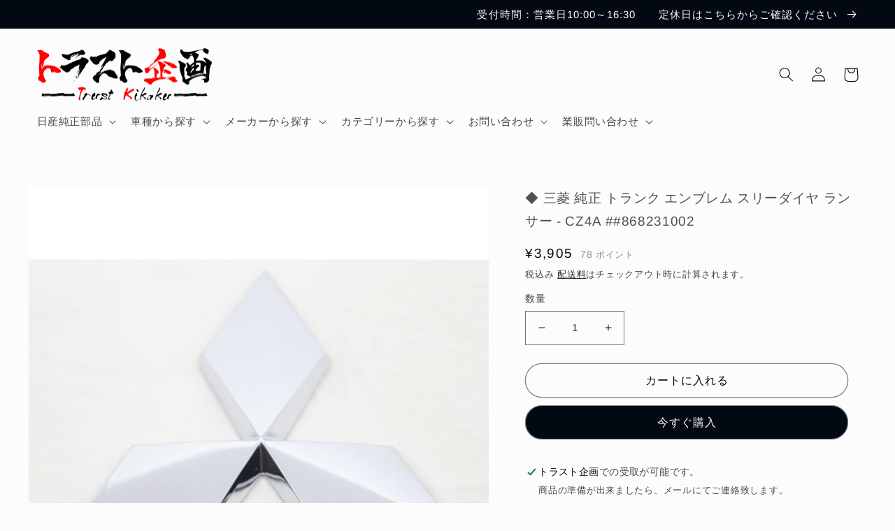

--- FILE ---
content_type: text/html; charset=utf-8
request_url: https://trustkikaku.shop/products/%E4%B8%89%E8%8F%B1-%E7%B4%94%E6%AD%A3-%E3%83%88%E3%83%A9%E3%83%B3%E3%82%AF-%E3%82%A8%E3%83%B3%E3%83%96%E3%83%AC%E3%83%A0-%E3%82%B9%E3%83%AA%E3%83%BC%E3%83%80%E3%82%A4%E3%83%A4-%E3%83%A9%E3%83%B3%E3%82%B5%E3%83%BC-cz4a-868231002
body_size: 55790
content:
<!doctype html>
<html class="no-js" lang="ja">
  <head>
    <meta charset="utf-8">
    <meta http-equiv="X-UA-Compatible" content="IE=edge">
    <meta name="viewport" content="width=device-width,initial-scale=1">
    <meta name="theme-color" content="">
    <link rel="canonical" href="https://trustkikaku.shop/products/%e4%b8%89%e8%8f%b1-%e7%b4%94%e6%ad%a3-%e3%83%88%e3%83%a9%e3%83%b3%e3%82%af-%e3%82%a8%e3%83%b3%e3%83%96%e3%83%ac%e3%83%a0-%e3%82%b9%e3%83%aa%e3%83%bc%e3%83%80%e3%82%a4%e3%83%a4-%e3%83%a9%e3%83%b3%e3%82%b5%e3%83%bc-cz4a-868231002">
    <link rel="preconnect" href="https://cdn.shopify.com" crossorigin><link rel="icon" type="image/png" href="//trustkikaku.shop/cdn/shop/files/7f32daf80d550106dcf7bac552f6f73e_1fa34fba-3b8b-41b8-b2b3-f2670ee49aaa.jpg?crop=center&height=32&v=1617790233&width=32"><link rel="preconnect" href="https://fonts.shopifycdn.com" crossorigin><title>
      ◆ 三菱 純正 トランク エンブレム スリーダイヤ ランサー - CZ4A ##868231002
 &ndash; トラスト企画オンラインショップ</title>

    
      <meta name="description" content="■適合車種■ メーカー 三菱 車種 ランサーエボリューション 10 型式 CZ4A 適合 07/08-16/01 ■仕様■ 部品番号 7415A111 商品名 トランク エンブレム スリーダイヤ 仕様 サイズ：縦 約8.3cm×横 約9.6cm×厚み 約0.65cm　メッキ ■商品説明■ トランクのスリーダイヤエンブレムになります。【A】 ■発送詳細■ 868231002 送料無料 クリックポスト">
    

    

<meta property="og:site_name" content="トラスト企画オンラインショップ">
<meta property="og:url" content="https://trustkikaku.shop/products/%e4%b8%89%e8%8f%b1-%e7%b4%94%e6%ad%a3-%e3%83%88%e3%83%a9%e3%83%b3%e3%82%af-%e3%82%a8%e3%83%b3%e3%83%96%e3%83%ac%e3%83%a0-%e3%82%b9%e3%83%aa%e3%83%bc%e3%83%80%e3%82%a4%e3%83%a4-%e3%83%a9%e3%83%b3%e3%82%b5%e3%83%bc-cz4a-868231002">
<meta property="og:title" content="◆ 三菱 純正 トランク エンブレム スリーダイヤ ランサー - CZ4A ##868231002">
<meta property="og:type" content="product">
<meta property="og:description" content="■適合車種■ メーカー 三菱 車種 ランサーエボリューション 10 型式 CZ4A 適合 07/08-16/01 ■仕様■ 部品番号 7415A111 商品名 トランク エンブレム スリーダイヤ 仕様 サイズ：縦 約8.3cm×横 約9.6cm×厚み 約0.65cm　メッキ ■商品説明■ トランクのスリーダイヤエンブレムになります。【A】 ■発送詳細■ 868231002 送料無料 クリックポスト"><meta property="og:image" content="http://trustkikaku.shop/cdn/shop/products/868231002.jpg?v=1613184028">
  <meta property="og:image:secure_url" content="https://trustkikaku.shop/cdn/shop/products/868231002.jpg?v=1613184028">
  <meta property="og:image:width" content="1000">
  <meta property="og:image:height" content="1000"><meta property="og:price:amount" content="3,905">
  <meta property="og:price:currency" content="JPY"><meta name="twitter:site" content="@trustplanning32"><meta name="twitter:card" content="summary_large_image">
<meta name="twitter:title" content="◆ 三菱 純正 トランク エンブレム スリーダイヤ ランサー - CZ4A ##868231002">
<meta name="twitter:description" content="■適合車種■ メーカー 三菱 車種 ランサーエボリューション 10 型式 CZ4A 適合 07/08-16/01 ■仕様■ 部品番号 7415A111 商品名 トランク エンブレム スリーダイヤ 仕様 サイズ：縦 約8.3cm×横 約9.6cm×厚み 約0.65cm　メッキ ■商品説明■ トランクのスリーダイヤエンブレムになります。【A】 ■発送詳細■ 868231002 送料無料 クリックポスト">


    <script src="//trustkikaku.shop/cdn/shop/t/8/assets/global.js?v=149496944046504657681671682842" defer="defer"></script>
    <style>.spf-filter-loading #gf-products > *:not(.spf-product--skeleton), .spf-filter-loading [data-globo-filter-items] > *:not(.spf-product--skeleton){visibility: hidden; opacity: 0}</style>
<link rel="preconnect" href="https://filter-v8.globosoftware.net" />
<script>
  document.getElementsByTagName('html')[0].classList.add('spf-filter-loading');
  window.addEventListener("globoFilterRenderCompleted",function(e){document.getElementsByTagName('html')[0].classList.remove('spf-filter-loading')})
  window.sortByRelevance = false;
  window.moneyFormat = "¥{{amount_no_decimals}}";
  window.GloboMoneyFormat = "¥{{amount_no_decimals}}";
  window.GloboMoneyWithCurrencyFormat = "¥{{amount_no_decimals}} JPY";
  window.filterPriceRate = 1;
  window.filterPriceAdjustment = 1;

  window.shopCurrency = "JPY";
  window.currentCurrency = "JPY";

  window.isMultiCurrency = false;
  window.globoFilterAssetsUrl = '//trustkikaku.shop/cdn/shop/t/8/assets/';
  window.assetsUrl = '//trustkikaku.shop/cdn/shop/t/8/assets/';
  window.filesUrl = '//trustkikaku.shop/cdn/shop/files/';
  var page_id = 0;
  var globo_filters_json = {"default":0}
  var GloboFilterConfig = {
    api: {
      filterUrl: "https://filter-v8.globosoftware.net/filter",
      searchUrl: "https://filter-v8.globosoftware.net/search",
      url: "https://filter-v8.globosoftware.net",
    },
    shop: {
      name: "トラスト企画オンラインショップ",
      url: "https://trustkikaku.shop",
      domain: "tk-parts.myshopify.com",
      is_multicurrency: false,
      currency: "JPY",
      cur_currency: "JPY",
      cur_locale: "ja",
      cur_country: "JP",
      locale: "ja",
      root_url: "",
      country_code: "JP",
      product_image: {width: 360, height: 504},
      no_image_url: "https://cdn.shopify.com/s/images/themes/product-1.png",
      themeStoreId: 1434,
      swatches:  [],
      newUrlStruct: true,
      translation: {"default":{"search":{"suggestions":"Suggestions","collections":"Collections","pages":"Pages","product":"Product","products":"Products","view_all":"Search for","view_all_products":"View all products","not_found":"Sorry, nothing found for","product_not_found":"No products were found","no_result_keywords_suggestions_title":"Popular searches","no_result_products_suggestions_title":"However, You may like","zero_character_keywords_suggestions_title":"Suggestions","zero_character_popular_searches_title":"Popular searches","zero_character_products_suggestions_title":"Trending products"},"form":{"heading":"Search products","select":"-- Select --","search":"Search","submit":"Search","clear":"Clear"},"filter":{"filter_by":"Filter By","clear_all":"Clear All","view":"View","clear":"Clear","in_stock":"In Stock","out_of_stock":"Out of Stock","ready_to_ship":"Ready to ship","search":"Search options","choose_values":"Choose values"},"sort":{"sort_by":"Sort By","manually":"Featured","availability_in_stock_first":"Availability","relevance":"Relevance","best_selling":"Best Selling","alphabetically_a_z":"Alphabetically, A-Z","alphabetically_z_a":"Alphabetically, Z-A","price_low_to_high":"Price, low to high","price_high_to_low":"Price, high to low","date_new_to_old":"Date, new to old","date_old_to_new":"Date, old to new","sale_off":"% Sale off"},"product":{"add_to_cart":"Add to cart","unavailable":"Unavailable","sold_out":"Sold out","sale":"Sale","load_more":"Load more","limit":"Show","search":"Search products","no_results":"Sorry, there are no products in this collection"}}},
      redirects: null,
      images: [],
      settings: {"colors_solid_button_labels":"#fcfcfc","colors_accent_1":"#020912","gradient_accent_1":"","colors_accent_2":"#020912","gradient_accent_2":"","colors_text":"#020912","colors_outline_button_labels":"#020912","colors_background_1":"#fcfcfc","gradient_background_1":"","colors_background_2":"#e4f6ff","gradient_background_2":"","type_header_font":{"error":"json not allowed for this object"},"heading_scale":115,"type_body_font":{"error":"json not allowed for this object"},"body_scale":105,"page_width":1400,"spacing_sections":36,"spacing_grid_horizontal":24,"spacing_grid_vertical":24,"buttons_border_thickness":1,"buttons_border_opacity":50,"buttons_radius":40,"buttons_shadow_opacity":0,"buttons_shadow_horizontal_offset":-12,"buttons_shadow_vertical_offset":-12,"buttons_shadow_blur":0,"variant_pills_border_thickness":1,"variant_pills_border_opacity":55,"variant_pills_radius":40,"variant_pills_shadow_opacity":0,"variant_pills_shadow_horizontal_offset":0,"variant_pills_shadow_vertical_offset":0,"variant_pills_shadow_blur":0,"inputs_border_thickness":1,"inputs_border_opacity":55,"inputs_radius":0,"inputs_shadow_opacity":0,"inputs_shadow_horizontal_offset":0,"inputs_shadow_vertical_offset":0,"inputs_shadow_blur":0,"card_style":"standard","card_image_padding":0,"card_text_alignment":"center","card_color_scheme":"background-1","card_border_thickness":0,"card_border_opacity":10,"card_corner_radius":0,"card_shadow_opacity":0,"card_shadow_horizontal_offset":0,"card_shadow_vertical_offset":0,"card_shadow_blur":0,"collection_card_style":"standard","collection_card_image_padding":0,"collection_card_text_alignment":"center","collection_card_color_scheme":"background-1","collection_card_border_thickness":0,"collection_card_border_opacity":0,"collection_card_corner_radius":0,"collection_card_shadow_opacity":0,"collection_card_shadow_horizontal_offset":0,"collection_card_shadow_vertical_offset":0,"collection_card_shadow_blur":0,"blog_card_style":"standard","blog_card_image_padding":0,"blog_card_text_alignment":"center","blog_card_color_scheme":"background-1","blog_card_border_thickness":0,"blog_card_border_opacity":0,"blog_card_corner_radius":0,"blog_card_shadow_opacity":10,"blog_card_shadow_horizontal_offset":0,"blog_card_shadow_vertical_offset":0,"blog_card_shadow_blur":0,"text_boxes_border_thickness":0,"text_boxes_border_opacity":0,"text_boxes_radius":12,"text_boxes_shadow_opacity":0,"text_boxes_shadow_horizontal_offset":0,"text_boxes_shadow_vertical_offset":0,"text_boxes_shadow_blur":0,"media_border_thickness":0,"media_border_opacity":0,"media_radius":0,"media_shadow_opacity":0,"media_shadow_horizontal_offset":0,"media_shadow_vertical_offset":0,"media_shadow_blur":0,"popup_border_thickness":0,"popup_border_opacity":0,"popup_corner_radius":0,"popup_shadow_opacity":0,"popup_shadow_horizontal_offset":0,"popup_shadow_vertical_offset":0,"popup_shadow_blur":0,"drawer_border_thickness":2,"drawer_border_opacity":100,"drawer_shadow_opacity":0,"drawer_shadow_horizontal_offset":0,"drawer_shadow_vertical_offset":0,"drawer_shadow_blur":0,"badge_position":"bottom right","badge_corner_radius":40,"sale_badge_color_scheme":"accent-2","sold_out_badge_color_scheme":"inverse","accent_icons":"text","social_twitter_link":"https:\/\/twitter.com\/trustplanning32","social_facebook_link":"https:\/\/www.facebook.com\/people\/%E6%9C%89%E9%99%90%E4%BC%9A%E7%A4%BE-%E3%83%88%E3%83%A9%E3%82%B9%E3%83%88%E4%BC%81%E7%94%BBgt-r\/100051214635228\/","social_pinterest_link":"","social_instagram_link":"https:\/\/z-p15.www.instagram.com\/trust_kikaku\/","social_tiktok_link":"https:\/\/www.tiktok.com\/@trust_kikaku","social_tumblr_link":"","social_snapchat_link":"","social_youtube_link":"https:\/\/www.youtube.com\/channel\/UC7aaBqVlkCjhkhr8R9weLrw","social_vimeo_link":"","predictive_search_enabled":true,"predictive_search_show_vendor":false,"predictive_search_show_price":true,"favicon":"\/\/trustkikaku.shop\/cdn\/shop\/files\/7f32daf80d550106dcf7bac552f6f73e_1fa34fba-3b8b-41b8-b2b3-f2670ee49aaa.jpg?v=1617790233","currency_code_enabled":false,"cart_type":"notification","show_vendor":false,"show_cart_note":true,"checkout_logo_image":"\/\/trustkikaku.shop\/cdn\/shop\/files\/c295e0a59d0d2ad2b0fc77a6b42adbd1.png?v=1671507994","checkout_logo_position":"left","checkout_logo_size":"medium","checkout_body_background_color":"#fff","checkout_input_background_color_mode":"white","checkout_sidebar_background_color":"#fafafa","checkout_heading_font":"-apple-system, BlinkMacSystemFont, 'Segoe UI', Roboto, Helvetica, Arial, sans-serif, 'Apple Color Emoji', 'Segoe UI Emoji', 'Segoe UI Symbol'","checkout_body_font":"-apple-system, BlinkMacSystemFont, 'Segoe UI', Roboto, Helvetica, Arial, sans-serif, 'Apple Color Emoji', 'Segoe UI Emoji', 'Segoe UI Symbol'","checkout_accent_color":"#1878b9","checkout_button_color":"#1878b9","checkout_error_color":"#e22120","customer_layout":"customer_area"},
      separate_options: null,
      home_filter: false,
      page: "product",
      cache: true,
      layout: "theme"
    },
    taxes: null,
    special_countries: null,
    adjustments: null,

    year_make_model: {
      id: null
    },
    filter: {
      id: globo_filters_json[page_id] || globo_filters_json['default'] || 0,
      layout: 1,
      showCount: true,
      isLoadMore: 0,
      filter_on_search_page: true
    },
    search:{
      enable: true,
      zero_character_suggestion: false,
      layout: 2,
    },
    collection: {
      id:0,
      handle:'',
      sort: 'best-selling',
      tags: null,
      vendor: null,
      type: null,
      term: null,
      limit: 24,
      products_count: 0,
      excludeTags: null
    },
    customer: false,
    selector: {
      sortBy: '.collection-sorting',
      pagination: '.pagination:first, .paginate:first, .pagination-custom:first, #pagination:first, #gf_pagination_wrap',
      products: '.grid.grid-collage'
    }
  };

</script>
<script defer src="//trustkikaku.shop/cdn/shop/t/8/assets/v5.globo.filter.lib.js?v=151782142823038697981671695625"></script>

<link rel="preload stylesheet" href="//trustkikaku.shop/cdn/shop/t/8/assets/v5.globo.search.css?v=36178431668889589591671695618" as="style">





<script>window.performance && window.performance.mark && window.performance.mark('shopify.content_for_header.start');</script><meta id="shopify-digital-wallet" name="shopify-digital-wallet" content="/51424133311/digital_wallets/dialog">
<meta name="shopify-checkout-api-token" content="0a5fdacc49d6c53b0079d6690018d475">
<meta id="in-context-paypal-metadata" data-shop-id="51424133311" data-venmo-supported="false" data-environment="production" data-locale="ja_JP" data-paypal-v4="true" data-currency="JPY">
<link rel="alternate" type="application/json+oembed" href="https://trustkikaku.shop/products/%e4%b8%89%e8%8f%b1-%e7%b4%94%e6%ad%a3-%e3%83%88%e3%83%a9%e3%83%b3%e3%82%af-%e3%82%a8%e3%83%b3%e3%83%96%e3%83%ac%e3%83%a0-%e3%82%b9%e3%83%aa%e3%83%bc%e3%83%80%e3%82%a4%e3%83%a4-%e3%83%a9%e3%83%b3%e3%82%b5%e3%83%bc-cz4a-868231002.oembed">
<script async="async" src="/checkouts/internal/preloads.js?locale=ja-JP"></script>
<script id="apple-pay-shop-capabilities" type="application/json">{"shopId":51424133311,"countryCode":"JP","currencyCode":"JPY","merchantCapabilities":["supports3DS"],"merchantId":"gid:\/\/shopify\/Shop\/51424133311","merchantName":"トラスト企画オンラインショップ","requiredBillingContactFields":["postalAddress","email","phone"],"requiredShippingContactFields":["postalAddress","email","phone"],"shippingType":"shipping","supportedNetworks":["visa","masterCard","amex","jcb","discover"],"total":{"type":"pending","label":"トラスト企画オンラインショップ","amount":"1.00"},"shopifyPaymentsEnabled":true,"supportsSubscriptions":true}</script>
<script id="shopify-features" type="application/json">{"accessToken":"0a5fdacc49d6c53b0079d6690018d475","betas":["rich-media-storefront-analytics"],"domain":"trustkikaku.shop","predictiveSearch":false,"shopId":51424133311,"locale":"ja"}</script>
<script>var Shopify = Shopify || {};
Shopify.shop = "tk-parts.myshopify.com";
Shopify.locale = "ja";
Shopify.currency = {"active":"JPY","rate":"1.0"};
Shopify.country = "JP";
Shopify.theme = {"name":"Taste | easyPoints v2.9.5","id":136435630324,"schema_name":"Taste","schema_version":"4.0.1","theme_store_id":1434,"role":"main"};
Shopify.theme.handle = "null";
Shopify.theme.style = {"id":null,"handle":null};
Shopify.cdnHost = "trustkikaku.shop/cdn";
Shopify.routes = Shopify.routes || {};
Shopify.routes.root = "/";</script>
<script type="module">!function(o){(o.Shopify=o.Shopify||{}).modules=!0}(window);</script>
<script>!function(o){function n(){var o=[];function n(){o.push(Array.prototype.slice.apply(arguments))}return n.q=o,n}var t=o.Shopify=o.Shopify||{};t.loadFeatures=n(),t.autoloadFeatures=n()}(window);</script>
<script id="shop-js-analytics" type="application/json">{"pageType":"product"}</script>
<script defer="defer" async type="module" src="//trustkikaku.shop/cdn/shopifycloud/shop-js/modules/v2/client.init-shop-cart-sync_BJFAoJgM.ja.esm.js"></script>
<script defer="defer" async type="module" src="//trustkikaku.shop/cdn/shopifycloud/shop-js/modules/v2/chunk.common_BaQ0HiLN.esm.js"></script>
<script type="module">
  await import("//trustkikaku.shop/cdn/shopifycloud/shop-js/modules/v2/client.init-shop-cart-sync_BJFAoJgM.ja.esm.js");
await import("//trustkikaku.shop/cdn/shopifycloud/shop-js/modules/v2/chunk.common_BaQ0HiLN.esm.js");

  window.Shopify.SignInWithShop?.initShopCartSync?.({"fedCMEnabled":true,"windoidEnabled":true});

</script>
<script>(function() {
  var isLoaded = false;
  function asyncLoad() {
    if (isLoaded) return;
    isLoaded = true;
    var urls = ["https:\/\/delivery-date-and-time-picker.amp.tokyo\/script_tags\/cart_attributes.js?shop=tk-parts.myshopify.com","https:\/\/cdn.shopify.com\/s\/files\/1\/0514\/2413\/3311\/t\/8\/assets\/globo.filter.init.js?shop=tk-parts.myshopify.com"];
    for (var i = 0; i < urls.length; i++) {
      var s = document.createElement('script');
      s.type = 'text/javascript';
      s.async = true;
      s.src = urls[i];
      var x = document.getElementsByTagName('script')[0];
      x.parentNode.insertBefore(s, x);
    }
  };
  if(window.attachEvent) {
    window.attachEvent('onload', asyncLoad);
  } else {
    window.addEventListener('load', asyncLoad, false);
  }
})();</script>
<script id="__st">var __st={"a":51424133311,"offset":32400,"reqid":"5d7cb5b0-5b60-4f8b-9530-426d8384ed6d-1767547907","pageurl":"trustkikaku.shop\/products\/%E4%B8%89%E8%8F%B1-%E7%B4%94%E6%AD%A3-%E3%83%88%E3%83%A9%E3%83%B3%E3%82%AF-%E3%82%A8%E3%83%B3%E3%83%96%E3%83%AC%E3%83%A0-%E3%82%B9%E3%83%AA%E3%83%BC%E3%83%80%E3%82%A4%E3%83%A4-%E3%83%A9%E3%83%B3%E3%82%B5%E3%83%BC-cz4a-868231002","u":"52c61df6b8a4","p":"product","rtyp":"product","rid":6324139688127};</script>
<script>window.ShopifyPaypalV4VisibilityTracking = true;</script>
<script id="captcha-bootstrap">!function(){'use strict';const t='contact',e='account',n='new_comment',o=[[t,t],['blogs',n],['comments',n],[t,'customer']],c=[[e,'customer_login'],[e,'guest_login'],[e,'recover_customer_password'],[e,'create_customer']],r=t=>t.map((([t,e])=>`form[action*='/${t}']:not([data-nocaptcha='true']) input[name='form_type'][value='${e}']`)).join(','),a=t=>()=>t?[...document.querySelectorAll(t)].map((t=>t.form)):[];function s(){const t=[...o],e=r(t);return a(e)}const i='password',u='form_key',d=['recaptcha-v3-token','g-recaptcha-response','h-captcha-response',i],f=()=>{try{return window.sessionStorage}catch{return}},m='__shopify_v',_=t=>t.elements[u];function p(t,e,n=!1){try{const o=window.sessionStorage,c=JSON.parse(o.getItem(e)),{data:r}=function(t){const{data:e,action:n}=t;return t[m]||n?{data:e,action:n}:{data:t,action:n}}(c);for(const[e,n]of Object.entries(r))t.elements[e]&&(t.elements[e].value=n);n&&o.removeItem(e)}catch(o){console.error('form repopulation failed',{error:o})}}const l='form_type',E='cptcha';function T(t){t.dataset[E]=!0}const w=window,h=w.document,L='Shopify',v='ce_forms',y='captcha';let A=!1;((t,e)=>{const n=(g='f06e6c50-85a8-45c8-87d0-21a2b65856fe',I='https://cdn.shopify.com/shopifycloud/storefront-forms-hcaptcha/ce_storefront_forms_captcha_hcaptcha.v1.5.2.iife.js',D={infoText:'hCaptchaによる保護',privacyText:'プライバシー',termsText:'利用規約'},(t,e,n)=>{const o=w[L][v],c=o.bindForm;if(c)return c(t,g,e,D).then(n);var r;o.q.push([[t,g,e,D],n]),r=I,A||(h.body.append(Object.assign(h.createElement('script'),{id:'captcha-provider',async:!0,src:r})),A=!0)});var g,I,D;w[L]=w[L]||{},w[L][v]=w[L][v]||{},w[L][v].q=[],w[L][y]=w[L][y]||{},w[L][y].protect=function(t,e){n(t,void 0,e),T(t)},Object.freeze(w[L][y]),function(t,e,n,w,h,L){const[v,y,A,g]=function(t,e,n){const i=e?o:[],u=t?c:[],d=[...i,...u],f=r(d),m=r(i),_=r(d.filter((([t,e])=>n.includes(e))));return[a(f),a(m),a(_),s()]}(w,h,L),I=t=>{const e=t.target;return e instanceof HTMLFormElement?e:e&&e.form},D=t=>v().includes(t);t.addEventListener('submit',(t=>{const e=I(t);if(!e)return;const n=D(e)&&!e.dataset.hcaptchaBound&&!e.dataset.recaptchaBound,o=_(e),c=g().includes(e)&&(!o||!o.value);(n||c)&&t.preventDefault(),c&&!n&&(function(t){try{if(!f())return;!function(t){const e=f();if(!e)return;const n=_(t);if(!n)return;const o=n.value;o&&e.removeItem(o)}(t);const e=Array.from(Array(32),(()=>Math.random().toString(36)[2])).join('');!function(t,e){_(t)||t.append(Object.assign(document.createElement('input'),{type:'hidden',name:u})),t.elements[u].value=e}(t,e),function(t,e){const n=f();if(!n)return;const o=[...t.querySelectorAll(`input[type='${i}']`)].map((({name:t})=>t)),c=[...d,...o],r={};for(const[a,s]of new FormData(t).entries())c.includes(a)||(r[a]=s);n.setItem(e,JSON.stringify({[m]:1,action:t.action,data:r}))}(t,e)}catch(e){console.error('failed to persist form',e)}}(e),e.submit())}));const S=(t,e)=>{t&&!t.dataset[E]&&(n(t,e.some((e=>e===t))),T(t))};for(const o of['focusin','change'])t.addEventListener(o,(t=>{const e=I(t);D(e)&&S(e,y())}));const B=e.get('form_key'),M=e.get(l),P=B&&M;t.addEventListener('DOMContentLoaded',(()=>{const t=y();if(P)for(const e of t)e.elements[l].value===M&&p(e,B);[...new Set([...A(),...v().filter((t=>'true'===t.dataset.shopifyCaptcha))])].forEach((e=>S(e,t)))}))}(h,new URLSearchParams(w.location.search),n,t,e,['guest_login'])})(!0,!0)}();</script>
<script integrity="sha256-4kQ18oKyAcykRKYeNunJcIwy7WH5gtpwJnB7kiuLZ1E=" data-source-attribution="shopify.loadfeatures" defer="defer" src="//trustkikaku.shop/cdn/shopifycloud/storefront/assets/storefront/load_feature-a0a9edcb.js" crossorigin="anonymous"></script>
<script data-source-attribution="shopify.dynamic_checkout.dynamic.init">var Shopify=Shopify||{};Shopify.PaymentButton=Shopify.PaymentButton||{isStorefrontPortableWallets:!0,init:function(){window.Shopify.PaymentButton.init=function(){};var t=document.createElement("script");t.src="https://trustkikaku.shop/cdn/shopifycloud/portable-wallets/latest/portable-wallets.ja.js",t.type="module",document.head.appendChild(t)}};
</script>
<script data-source-attribution="shopify.dynamic_checkout.buyer_consent">
  function portableWalletsHideBuyerConsent(e){var t=document.getElementById("shopify-buyer-consent"),n=document.getElementById("shopify-subscription-policy-button");t&&n&&(t.classList.add("hidden"),t.setAttribute("aria-hidden","true"),n.removeEventListener("click",e))}function portableWalletsShowBuyerConsent(e){var t=document.getElementById("shopify-buyer-consent"),n=document.getElementById("shopify-subscription-policy-button");t&&n&&(t.classList.remove("hidden"),t.removeAttribute("aria-hidden"),n.addEventListener("click",e))}window.Shopify?.PaymentButton&&(window.Shopify.PaymentButton.hideBuyerConsent=portableWalletsHideBuyerConsent,window.Shopify.PaymentButton.showBuyerConsent=portableWalletsShowBuyerConsent);
</script>
<script>
  function portableWalletsCleanup(e){e&&e.src&&console.error("Failed to load portable wallets script "+e.src);var t=document.querySelectorAll("shopify-accelerated-checkout .shopify-payment-button__skeleton, shopify-accelerated-checkout-cart .wallet-cart-button__skeleton"),e=document.getElementById("shopify-buyer-consent");for(let e=0;e<t.length;e++)t[e].remove();e&&e.remove()}function portableWalletsNotLoadedAsModule(e){e instanceof ErrorEvent&&"string"==typeof e.message&&e.message.includes("import.meta")&&"string"==typeof e.filename&&e.filename.includes("portable-wallets")&&(window.removeEventListener("error",portableWalletsNotLoadedAsModule),window.Shopify.PaymentButton.failedToLoad=e,"loading"===document.readyState?document.addEventListener("DOMContentLoaded",window.Shopify.PaymentButton.init):window.Shopify.PaymentButton.init())}window.addEventListener("error",portableWalletsNotLoadedAsModule);
</script>

<script type="module" src="https://trustkikaku.shop/cdn/shopifycloud/portable-wallets/latest/portable-wallets.ja.js" onError="portableWalletsCleanup(this)" crossorigin="anonymous"></script>
<script nomodule>
  document.addEventListener("DOMContentLoaded", portableWalletsCleanup);
</script>

<link id="shopify-accelerated-checkout-styles" rel="stylesheet" media="screen" href="https://trustkikaku.shop/cdn/shopifycloud/portable-wallets/latest/accelerated-checkout-backwards-compat.css" crossorigin="anonymous">
<style id="shopify-accelerated-checkout-cart">
        #shopify-buyer-consent {
  margin-top: 1em;
  display: inline-block;
  width: 100%;
}

#shopify-buyer-consent.hidden {
  display: none;
}

#shopify-subscription-policy-button {
  background: none;
  border: none;
  padding: 0;
  text-decoration: underline;
  font-size: inherit;
  cursor: pointer;
}

#shopify-subscription-policy-button::before {
  box-shadow: none;
}

      </style>
<script id="sections-script" data-sections="header,footer" defer="defer" src="//trustkikaku.shop/cdn/shop/t/8/compiled_assets/scripts.js?1287"></script>
<script>window.performance && window.performance.mark && window.performance.mark('shopify.content_for_header.end');</script>


    <style data-shopify>
      @font-face {
  font-family: Arimo;
  font-weight: 400;
  font-style: normal;
  font-display: swap;
  src: url("//trustkikaku.shop/cdn/fonts/arimo/arimo_n4.a7efb558ca22d2002248bbe6f302a98edee38e35.woff2") format("woff2"),
       url("//trustkikaku.shop/cdn/fonts/arimo/arimo_n4.0da809f7d1d5ede2a73be7094ac00741efdb6387.woff") format("woff");
}

      @font-face {
  font-family: Arimo;
  font-weight: 700;
  font-style: normal;
  font-display: swap;
  src: url("//trustkikaku.shop/cdn/fonts/arimo/arimo_n7.1d2d0638e6a1228d86beb0e10006e3280ccb2d04.woff2") format("woff2"),
       url("//trustkikaku.shop/cdn/fonts/arimo/arimo_n7.f4b9139e8eac4a17b38b8707044c20f54c3be479.woff") format("woff");
}

      @font-face {
  font-family: Arimo;
  font-weight: 400;
  font-style: italic;
  font-display: swap;
  src: url("//trustkikaku.shop/cdn/fonts/arimo/arimo_i4.438ddb21a1b98c7230698d70dc1a21df235701b2.woff2") format("woff2"),
       url("//trustkikaku.shop/cdn/fonts/arimo/arimo_i4.0e1908a0dc1ec32fabb5a03a0c9ee2083f82e3d7.woff") format("woff");
}

      @font-face {
  font-family: Arimo;
  font-weight: 700;
  font-style: italic;
  font-display: swap;
  src: url("//trustkikaku.shop/cdn/fonts/arimo/arimo_i7.b9f09537c29041ec8d51f8cdb7c9b8e4f1f82cb1.woff2") format("woff2"),
       url("//trustkikaku.shop/cdn/fonts/arimo/arimo_i7.ec659fc855f754fd0b1bd052e606bba1058f73da.woff") format("woff");
}

      @font-face {
  font-family: Arimo;
  font-weight: 400;
  font-style: normal;
  font-display: swap;
  src: url("//trustkikaku.shop/cdn/fonts/arimo/arimo_n4.a7efb558ca22d2002248bbe6f302a98edee38e35.woff2") format("woff2"),
       url("//trustkikaku.shop/cdn/fonts/arimo/arimo_n4.0da809f7d1d5ede2a73be7094ac00741efdb6387.woff") format("woff");
}


      :root {
        --font-body-family: Arimo, sans-serif;
        --font-body-style: normal;
        --font-body-weight: 400;
        --font-body-weight-bold: 700;

        --font-heading-family: Arimo, sans-serif;
        --font-heading-style: normal;
        --font-heading-weight: 400;

        --font-body-scale: 1.05;
        --font-heading-scale: 1.0952380952380953;

        --color-base-text: 2, 9, 18;
        --color-shadow: 2, 9, 18;
        --color-base-background-1: 252, 252, 252;
        --color-base-background-2: 228, 246, 255;
        --color-base-solid-button-labels: 252, 252, 252;
        --color-base-outline-button-labels: 2, 9, 18;
        --color-base-accent-1: 2, 9, 18;
        --color-base-accent-2: 2, 9, 18;
        --payment-terms-background-color: #fcfcfc;

        --gradient-base-background-1: #fcfcfc;
        --gradient-base-background-2: #e4f6ff;
        --gradient-base-accent-1: #020912;
        --gradient-base-accent-2: #020912;

        --media-padding: px;
        --media-border-opacity: 0.0;
        --media-border-width: 0px;
        --media-radius: 0px;
        --media-shadow-opacity: 0.0;
        --media-shadow-horizontal-offset: 0px;
        --media-shadow-vertical-offset: 0px;
        --media-shadow-blur-radius: 0px;
        --media-shadow-visible: 0;

        --page-width: 140rem;
        --page-width-margin: 0rem;

        --product-card-image-padding: 0.0rem;
        --product-card-corner-radius: 0.0rem;
        --product-card-text-alignment: center;
        --product-card-border-width: 0.0rem;
        --product-card-border-opacity: 0.1;
        --product-card-shadow-opacity: 0.0;
        --product-card-shadow-visible: 0;
        --product-card-shadow-horizontal-offset: 0.0rem;
        --product-card-shadow-vertical-offset: 0.0rem;
        --product-card-shadow-blur-radius: 0.0rem;

        --collection-card-image-padding: 0.0rem;
        --collection-card-corner-radius: 0.0rem;
        --collection-card-text-alignment: center;
        --collection-card-border-width: 0.0rem;
        --collection-card-border-opacity: 0.0;
        --collection-card-shadow-opacity: 0.0;
        --collection-card-shadow-visible: 0;
        --collection-card-shadow-horizontal-offset: 0.0rem;
        --collection-card-shadow-vertical-offset: 0.0rem;
        --collection-card-shadow-blur-radius: 0.0rem;

        --blog-card-image-padding: 0.0rem;
        --blog-card-corner-radius: 0.0rem;
        --blog-card-text-alignment: center;
        --blog-card-border-width: 0.0rem;
        --blog-card-border-opacity: 0.0;
        --blog-card-shadow-opacity: 0.1;
        --blog-card-shadow-visible: 1;
        --blog-card-shadow-horizontal-offset: 0.0rem;
        --blog-card-shadow-vertical-offset: 0.0rem;
        --blog-card-shadow-blur-radius: 0.0rem;

        --badge-corner-radius: 4.0rem;

        --popup-border-width: 0px;
        --popup-border-opacity: 0.0;
        --popup-corner-radius: 0px;
        --popup-shadow-opacity: 0.0;
        --popup-shadow-horizontal-offset: 0px;
        --popup-shadow-vertical-offset: 0px;
        --popup-shadow-blur-radius: 0px;

        --drawer-border-width: 2px;
        --drawer-border-opacity: 1.0;
        --drawer-shadow-opacity: 0.0;
        --drawer-shadow-horizontal-offset: 0px;
        --drawer-shadow-vertical-offset: 0px;
        --drawer-shadow-blur-radius: 0px;

        --spacing-sections-desktop: 36px;
        --spacing-sections-mobile: 25px;

        --grid-desktop-vertical-spacing: 24px;
        --grid-desktop-horizontal-spacing: 24px;
        --grid-mobile-vertical-spacing: 12px;
        --grid-mobile-horizontal-spacing: 12px;

        --text-boxes-border-opacity: 0.0;
        --text-boxes-border-width: 0px;
        --text-boxes-radius: 12px;
        --text-boxes-shadow-opacity: 0.0;
        --text-boxes-shadow-visible: 0;
        --text-boxes-shadow-horizontal-offset: 0px;
        --text-boxes-shadow-vertical-offset: 0px;
        --text-boxes-shadow-blur-radius: 0px;

        --buttons-radius: 40px;
        --buttons-radius-outset: 41px;
        --buttons-border-width: 1px;
        --buttons-border-opacity: 0.5;
        --buttons-shadow-opacity: 0.0;
        --buttons-shadow-visible: 0;
        --buttons-shadow-horizontal-offset: -12px;
        --buttons-shadow-vertical-offset: -12px;
        --buttons-shadow-blur-radius: 0px;
        --buttons-border-offset: 0.3px;

        --inputs-radius: 0px;
        --inputs-border-width: 1px;
        --inputs-border-opacity: 0.55;
        --inputs-shadow-opacity: 0.0;
        --inputs-shadow-horizontal-offset: 0px;
        --inputs-margin-offset: 0px;
        --inputs-shadow-vertical-offset: 0px;
        --inputs-shadow-blur-radius: 0px;
        --inputs-radius-outset: 0px;

        --variant-pills-radius: 40px;
        --variant-pills-border-width: 1px;
        --variant-pills-border-opacity: 0.55;
        --variant-pills-shadow-opacity: 0.0;
        --variant-pills-shadow-horizontal-offset: 0px;
        --variant-pills-shadow-vertical-offset: 0px;
        --variant-pills-shadow-blur-radius: 0px;
      }

      *,
      *::before,
      *::after {
        box-sizing: inherit;
      }

      html {
        box-sizing: border-box;
        font-size: calc(var(--font-body-scale) * 62.5%);
        height: 100%;
      }

      body {
        display: grid;
        grid-template-rows: auto auto 1fr auto;
        grid-template-columns: 100%;
        min-height: 100%;
        margin: 0;
        font-size: 1.5rem;
        letter-spacing: 0.06rem;
        line-height: calc(1 + 0.8 / var(--font-body-scale));
        font-family: var(--font-body-family);
        font-style: var(--font-body-style);
        font-weight: var(--font-body-weight);
      }

      @media screen and (min-width: 750px) {
        body {
          font-size: 1.6rem;
        }
      }
    </style>

    <link href="//trustkikaku.shop/cdn/shop/t/8/assets/base.css?v=88290808517547527771671682842" rel="stylesheet" type="text/css" media="all" />
<link rel="preload" as="font" href="//trustkikaku.shop/cdn/fonts/arimo/arimo_n4.a7efb558ca22d2002248bbe6f302a98edee38e35.woff2" type="font/woff2" crossorigin><link rel="preload" as="font" href="//trustkikaku.shop/cdn/fonts/arimo/arimo_n4.a7efb558ca22d2002248bbe6f302a98edee38e35.woff2" type="font/woff2" crossorigin><link rel="stylesheet" href="//trustkikaku.shop/cdn/shop/t/8/assets/component-predictive-search.css?v=83512081251802922551671682842" media="print" onload="this.media='all'"><script>document.documentElement.className = document.documentElement.className.replace('no-js', 'js');
    if (Shopify.designMode) {
      document.documentElement.classList.add('shopify-design-mode');
    }
    </script><script>
  var shopEpMetafield = {"point_campaign":false,"updated_at":"2026-01-04T17:26:12.457871Z","stealth_mode":false,"point_value":2,"include_tax":true,"currency_value":100,"live":true,"tier_rules":{"ebafa1f2-32bf-11eb-98f5-8a2ba915eeb9":{"name":"Default","point_value":2,"currency_value":100,"currency_spent_requirement":0,"free_shipping":false,"percentage":2.0}},"reward_rules":{},"percentage":2.0,"point_rules":{"ebafa1f2-32bf-11eb-98f5-8a2ba915eeb9":{"point_value":2,"currency_value":100,"free_shipping":false,"percentage":2.0}},"reward_currency_value":1,"reward_point_value":1,"shipping_codes":[]};

  if (shopEpMetafield) {
    var easyPointsSession = sessionStorage.getItem("easyPoints");
    easyPointsSession = easyPointsSession ? JSON.parse(easyPointsSession) : {};

    easyPointsSession.widgetHidden = !shopEpMetafield.widget;
    easyPointsSession.shopMetafieldUpdatedAt = shopEpMetafield.updated_at;

    
      var customerEpMetafield = null;
    

    if (customerEpMetafield) {
      easyPointsSession.pointBalance = customerEpMetafield.balance;
      easyPointsSession.expirationDate = customerEpMetafield.expiration_date;

      easyPointsSession.customerPointRulePercentage = parseInt(customerEpMetafield.percentage);
      easyPointsSession.customerPointRulePointValue = parseInt(customerEpMetafield.point_value);
      easyPointsSession.customerPointRuleCurrencyValue = parseInt(customerEpMetafield.currency_value);
      easyPointsSession.tierName = customerEpMetafield.tier;

      if (customerEpMetafield.tier_maintenance_data) {
        easyPointsSession.rankMaintenanceData = customerEpMetafield.tier_maintenance_data.maintenance_data;
        easyPointsSession.rankAdvancementData = customerEpMetafield.tier_maintenance_data.advancement_data;
      }

      if (typeof customerEpMetafield.coupon_value === "number" && customerEpMetafield.coupon_value > 0) {
        easyPointsSession.appliedDiscount = customerEpMetafield.coupon_value;
        easyPointsSession.appliedDiscountCurrency = customerEpMetafield.coupon_currency;
      } else {
        delete easyPointsSession.appliedDiscount;
        delete easyPointsSession.appliedDiscountCurrency;
      }
    } else {
      easyPointsSession.customerPointRulePercentage = parseInt(shopEpMetafield.percentage);
      easyPointsSession.customerPointRulePointValue = parseInt(shopEpMetafield.point_value);
      easyPointsSession.customerPointRuleCurrencyValue = parseInt(shopEpMetafield.currency_value);

      delete easyPointsSession.pointBalance;
      delete easyPointsSession.expirationDate;
      delete easyPointsSession.tierName;
      delete easyPointsSession.rankMaintenanceData;
      delete easyPointsSession.rankAdvancementData;
      delete easyPointsSession.appliedDiscount;
      delete easyPointsSession.appliedDiscountCurrency;
    }

    sessionStorage.setItem("easyPoints", JSON.stringify(easyPointsSession));
  }
</script>

      <script src="//trustkikaku.shop/cdn/shop/t/8/assets/easy_points.js?v=131607909574029448951671683142" type="text/javascript"></script>
      <link href="//trustkikaku.shop/cdn/shop/t/8/assets/easy_points_integration.css?v=138182542073672108931671685041" rel="stylesheet" type="text/css" media="all" />
      <script src="//trustkikaku.shop/cdn/shop/t/8/assets/easy_points_integration.min.js?v=168651765929157556301671685579" type="text/javascript"></script>
<!-- BEGIN app block: shopify://apps/warnify-pro-warnings/blocks/main/b82106ea-6172-4ab0-814f-17df1cb2b18a --><!-- BEGIN app snippet: product -->
<script>    var Elspw = {        params: {            money_format: "¥{{amount_no_decimals}}",            cart: {                "total_price" : 0,                "attributes": {},                "items" : [                ]            }        }    };    Elspw.params.product = {        "id": 6324139688127,        "title": "◆ 三菱 純正 トランク エンブレム スリーダイヤ ランサー - CZ4A ##868231002",        "handle": "三菱-純正-トランク-エンブレム-スリーダイヤ-ランサー-cz4a-868231002",        "tags": ["Els PW 13379","ランサーエボリューション CZ4A"],        "variants":[{"id":38171426226367,"qty":0,"title":"Default Title","policy":"deny"}],        "collection_ids":[414662066420,236806471871,237601652927,238691909823,236523356351,237601849535]    };</script><!-- END app snippet --><!-- BEGIN app snippet: settings -->
  <script>    (function(){      Elspw.loadScript=function(a,b){var c=document.createElement("script");c.type="text/javascript",c.readyState?c.onreadystatechange=function(){"loaded"!=c.readyState&&"complete"!=c.readyState||(c.onreadystatechange=null,b())}:c.onload=function(){b()},c.src=a,document.getElementsByTagName("head")[0].appendChild(c)};      Elspw.config= {"enabled":true,"button":"form[action=\"/cart/add\"] [type=submit], form[action=\"/cart/add\"] .shopify-payment-button__button","css":"","tag":"Els PW","alerts":[{"id":13379,"shop_id":11099,"enabled":1,"name":"取り寄せ品","settings":{"checkout_allowed":"1","line_item_property":"取り寄せ品"},"design_settings":"","checkout_settings":null,"message":"<p><strong>⚠️こちらの商品はお取り寄せ品となります。ご購入前に納期のご確認をお願い致します。</strong></p>","based_on":"products","one_time":0,"geo_enabled":0,"geo":[],"created_at":"2020-11-25T01:17:46.000000Z","updated_at":"2020-12-02T05:18:21.000000Z","tag":"Els PW 13379"}],"grid_enabled":1,"cdn":"https://s3.amazonaws.com/els-apps/product-warnings/","theme_app_extensions_enabled":1} ;    })(Elspw)  </script>  <script defer src="https://cdn.shopify.com/extensions/019a9bbd-fa61-76ab-a1b8-1e402579e20d/cli-19/assets/app.js"></script>

<script>
  Elspw.params.elsGeoScriptPath = "https://cdn.shopify.com/extensions/019a9bbd-fa61-76ab-a1b8-1e402579e20d/cli-19/assets/els.geo.js";
  Elspw.params.remodalScriptPath = "https://cdn.shopify.com/extensions/019a9bbd-fa61-76ab-a1b8-1e402579e20d/cli-19/assets/remodal.js";
  Elspw.params.cssPath = "https://cdn.shopify.com/extensions/019a9bbd-fa61-76ab-a1b8-1e402579e20d/cli-19/assets/app.css";
</script><!-- END app snippet --><!-- BEGIN app snippet: elspw-jsons -->



  <script type="application/json" id="elspw-product">
    
          {        "id": 6324139688127,        "title": "◆ 三菱 純正 トランク エンブレム スリーダイヤ ランサー - CZ4A ##868231002",        "handle": "三菱-純正-トランク-エンブレム-スリーダイヤ-ランサー-cz4a-868231002",        "tags": ["Els PW 13379","ランサーエボリューション CZ4A"],        "variants":[{"id":38171426226367,"qty":0,"title":"Default Title","policy":"deny"}],        "collection_ids":[414662066420,236806471871,237601652927,238691909823,236523356351,237601849535]      }    
  </script>



<!-- END app snippet -->


<!-- END app block --><script src="https://cdn.shopify.com/extensions/019ace71-bce4-7164-b99c-7d5daaf5da9c/preorderfrontend-173/assets/globo.preorder.min.js" type="text/javascript" defer="defer"></script>
<link href="https://monorail-edge.shopifysvc.com" rel="dns-prefetch">
<script>(function(){if ("sendBeacon" in navigator && "performance" in window) {try {var session_token_from_headers = performance.getEntriesByType('navigation')[0].serverTiming.find(x => x.name == '_s').description;} catch {var session_token_from_headers = undefined;}var session_cookie_matches = document.cookie.match(/_shopify_s=([^;]*)/);var session_token_from_cookie = session_cookie_matches && session_cookie_matches.length === 2 ? session_cookie_matches[1] : "";var session_token = session_token_from_headers || session_token_from_cookie || "";function handle_abandonment_event(e) {var entries = performance.getEntries().filter(function(entry) {return /monorail-edge.shopifysvc.com/.test(entry.name);});if (!window.abandonment_tracked && entries.length === 0) {window.abandonment_tracked = true;var currentMs = Date.now();var navigation_start = performance.timing.navigationStart;var payload = {shop_id: 51424133311,url: window.location.href,navigation_start,duration: currentMs - navigation_start,session_token,page_type: "product"};window.navigator.sendBeacon("https://monorail-edge.shopifysvc.com/v1/produce", JSON.stringify({schema_id: "online_store_buyer_site_abandonment/1.1",payload: payload,metadata: {event_created_at_ms: currentMs,event_sent_at_ms: currentMs}}));}}window.addEventListener('pagehide', handle_abandonment_event);}}());</script>
<script id="web-pixels-manager-setup">(function e(e,d,r,n,o){if(void 0===o&&(o={}),!Boolean(null===(a=null===(i=window.Shopify)||void 0===i?void 0:i.analytics)||void 0===a?void 0:a.replayQueue)){var i,a;window.Shopify=window.Shopify||{};var t=window.Shopify;t.analytics=t.analytics||{};var s=t.analytics;s.replayQueue=[],s.publish=function(e,d,r){return s.replayQueue.push([e,d,r]),!0};try{self.performance.mark("wpm:start")}catch(e){}var l=function(){var e={modern:/Edge?\/(1{2}[4-9]|1[2-9]\d|[2-9]\d{2}|\d{4,})\.\d+(\.\d+|)|Firefox\/(1{2}[4-9]|1[2-9]\d|[2-9]\d{2}|\d{4,})\.\d+(\.\d+|)|Chrom(ium|e)\/(9{2}|\d{3,})\.\d+(\.\d+|)|(Maci|X1{2}).+ Version\/(15\.\d+|(1[6-9]|[2-9]\d|\d{3,})\.\d+)([,.]\d+|)( \(\w+\)|)( Mobile\/\w+|) Safari\/|Chrome.+OPR\/(9{2}|\d{3,})\.\d+\.\d+|(CPU[ +]OS|iPhone[ +]OS|CPU[ +]iPhone|CPU IPhone OS|CPU iPad OS)[ +]+(15[._]\d+|(1[6-9]|[2-9]\d|\d{3,})[._]\d+)([._]\d+|)|Android:?[ /-](13[3-9]|1[4-9]\d|[2-9]\d{2}|\d{4,})(\.\d+|)(\.\d+|)|Android.+Firefox\/(13[5-9]|1[4-9]\d|[2-9]\d{2}|\d{4,})\.\d+(\.\d+|)|Android.+Chrom(ium|e)\/(13[3-9]|1[4-9]\d|[2-9]\d{2}|\d{4,})\.\d+(\.\d+|)|SamsungBrowser\/([2-9]\d|\d{3,})\.\d+/,legacy:/Edge?\/(1[6-9]|[2-9]\d|\d{3,})\.\d+(\.\d+|)|Firefox\/(5[4-9]|[6-9]\d|\d{3,})\.\d+(\.\d+|)|Chrom(ium|e)\/(5[1-9]|[6-9]\d|\d{3,})\.\d+(\.\d+|)([\d.]+$|.*Safari\/(?![\d.]+ Edge\/[\d.]+$))|(Maci|X1{2}).+ Version\/(10\.\d+|(1[1-9]|[2-9]\d|\d{3,})\.\d+)([,.]\d+|)( \(\w+\)|)( Mobile\/\w+|) Safari\/|Chrome.+OPR\/(3[89]|[4-9]\d|\d{3,})\.\d+\.\d+|(CPU[ +]OS|iPhone[ +]OS|CPU[ +]iPhone|CPU IPhone OS|CPU iPad OS)[ +]+(10[._]\d+|(1[1-9]|[2-9]\d|\d{3,})[._]\d+)([._]\d+|)|Android:?[ /-](13[3-9]|1[4-9]\d|[2-9]\d{2}|\d{4,})(\.\d+|)(\.\d+|)|Mobile Safari.+OPR\/([89]\d|\d{3,})\.\d+\.\d+|Android.+Firefox\/(13[5-9]|1[4-9]\d|[2-9]\d{2}|\d{4,})\.\d+(\.\d+|)|Android.+Chrom(ium|e)\/(13[3-9]|1[4-9]\d|[2-9]\d{2}|\d{4,})\.\d+(\.\d+|)|Android.+(UC? ?Browser|UCWEB|U3)[ /]?(15\.([5-9]|\d{2,})|(1[6-9]|[2-9]\d|\d{3,})\.\d+)\.\d+|SamsungBrowser\/(5\.\d+|([6-9]|\d{2,})\.\d+)|Android.+MQ{2}Browser\/(14(\.(9|\d{2,})|)|(1[5-9]|[2-9]\d|\d{3,})(\.\d+|))(\.\d+|)|K[Aa][Ii]OS\/(3\.\d+|([4-9]|\d{2,})\.\d+)(\.\d+|)/},d=e.modern,r=e.legacy,n=navigator.userAgent;return n.match(d)?"modern":n.match(r)?"legacy":"unknown"}(),u="modern"===l?"modern":"legacy",c=(null!=n?n:{modern:"",legacy:""})[u],f=function(e){return[e.baseUrl,"/wpm","/b",e.hashVersion,"modern"===e.buildTarget?"m":"l",".js"].join("")}({baseUrl:d,hashVersion:r,buildTarget:u}),m=function(e){var d=e.version,r=e.bundleTarget,n=e.surface,o=e.pageUrl,i=e.monorailEndpoint;return{emit:function(e){var a=e.status,t=e.errorMsg,s=(new Date).getTime(),l=JSON.stringify({metadata:{event_sent_at_ms:s},events:[{schema_id:"web_pixels_manager_load/3.1",payload:{version:d,bundle_target:r,page_url:o,status:a,surface:n,error_msg:t},metadata:{event_created_at_ms:s}}]});if(!i)return console&&console.warn&&console.warn("[Web Pixels Manager] No Monorail endpoint provided, skipping logging."),!1;try{return self.navigator.sendBeacon.bind(self.navigator)(i,l)}catch(e){}var u=new XMLHttpRequest;try{return u.open("POST",i,!0),u.setRequestHeader("Content-Type","text/plain"),u.send(l),!0}catch(e){return console&&console.warn&&console.warn("[Web Pixels Manager] Got an unhandled error while logging to Monorail."),!1}}}}({version:r,bundleTarget:l,surface:e.surface,pageUrl:self.location.href,monorailEndpoint:e.monorailEndpoint});try{o.browserTarget=l,function(e){var d=e.src,r=e.async,n=void 0===r||r,o=e.onload,i=e.onerror,a=e.sri,t=e.scriptDataAttributes,s=void 0===t?{}:t,l=document.createElement("script"),u=document.querySelector("head"),c=document.querySelector("body");if(l.async=n,l.src=d,a&&(l.integrity=a,l.crossOrigin="anonymous"),s)for(var f in s)if(Object.prototype.hasOwnProperty.call(s,f))try{l.dataset[f]=s[f]}catch(e){}if(o&&l.addEventListener("load",o),i&&l.addEventListener("error",i),u)u.appendChild(l);else{if(!c)throw new Error("Did not find a head or body element to append the script");c.appendChild(l)}}({src:f,async:!0,onload:function(){if(!function(){var e,d;return Boolean(null===(d=null===(e=window.Shopify)||void 0===e?void 0:e.analytics)||void 0===d?void 0:d.initialized)}()){var d=window.webPixelsManager.init(e)||void 0;if(d){var r=window.Shopify.analytics;r.replayQueue.forEach((function(e){var r=e[0],n=e[1],o=e[2];d.publishCustomEvent(r,n,o)})),r.replayQueue=[],r.publish=d.publishCustomEvent,r.visitor=d.visitor,r.initialized=!0}}},onerror:function(){return m.emit({status:"failed",errorMsg:"".concat(f," has failed to load")})},sri:function(e){var d=/^sha384-[A-Za-z0-9+/=]+$/;return"string"==typeof e&&d.test(e)}(c)?c:"",scriptDataAttributes:o}),m.emit({status:"loading"})}catch(e){m.emit({status:"failed",errorMsg:(null==e?void 0:e.message)||"Unknown error"})}}})({shopId: 51424133311,storefrontBaseUrl: "https://trustkikaku.shop",extensionsBaseUrl: "https://extensions.shopifycdn.com/cdn/shopifycloud/web-pixels-manager",monorailEndpoint: "https://monorail-edge.shopifysvc.com/unstable/produce_batch",surface: "storefront-renderer",enabledBetaFlags: ["2dca8a86","a0d5f9d2"],webPixelsConfigList: [{"id":"216170740","configuration":"{\"pixel_id\":\"1578179259609721\",\"pixel_type\":\"facebook_pixel\",\"metaapp_system_user_token\":\"-\"}","eventPayloadVersion":"v1","runtimeContext":"OPEN","scriptVersion":"ca16bc87fe92b6042fbaa3acc2fbdaa6","type":"APP","apiClientId":2329312,"privacyPurposes":["ANALYTICS","MARKETING","SALE_OF_DATA"],"dataSharingAdjustments":{"protectedCustomerApprovalScopes":["read_customer_address","read_customer_email","read_customer_name","read_customer_personal_data","read_customer_phone"]}},{"id":"68780276","eventPayloadVersion":"v1","runtimeContext":"LAX","scriptVersion":"1","type":"CUSTOM","privacyPurposes":["ANALYTICS"],"name":"Google Analytics tag (migrated)"},{"id":"shopify-app-pixel","configuration":"{}","eventPayloadVersion":"v1","runtimeContext":"STRICT","scriptVersion":"0450","apiClientId":"shopify-pixel","type":"APP","privacyPurposes":["ANALYTICS","MARKETING"]},{"id":"shopify-custom-pixel","eventPayloadVersion":"v1","runtimeContext":"LAX","scriptVersion":"0450","apiClientId":"shopify-pixel","type":"CUSTOM","privacyPurposes":["ANALYTICS","MARKETING"]}],isMerchantRequest: false,initData: {"shop":{"name":"トラスト企画オンラインショップ","paymentSettings":{"currencyCode":"JPY"},"myshopifyDomain":"tk-parts.myshopify.com","countryCode":"JP","storefrontUrl":"https:\/\/trustkikaku.shop"},"customer":null,"cart":null,"checkout":null,"productVariants":[{"price":{"amount":3905.0,"currencyCode":"JPY"},"product":{"title":"◆ 三菱 純正 トランク エンブレム スリーダイヤ ランサー - CZ4A ##868231002","vendor":"三菱","id":"6324139688127","untranslatedTitle":"◆ 三菱 純正 トランク エンブレム スリーダイヤ ランサー - CZ4A ##868231002","url":"\/products\/%E4%B8%89%E8%8F%B1-%E7%B4%94%E6%AD%A3-%E3%83%88%E3%83%A9%E3%83%B3%E3%82%AF-%E3%82%A8%E3%83%B3%E3%83%96%E3%83%AC%E3%83%A0-%E3%82%B9%E3%83%AA%E3%83%BC%E3%83%80%E3%82%A4%E3%83%A4-%E3%83%A9%E3%83%B3%E3%82%B5%E3%83%BC-cz4a-868231002","type":"エンブレム"},"id":"38171426226367","image":{"src":"\/\/trustkikaku.shop\/cdn\/shop\/products\/868231002.jpg?v=1613184028"},"sku":"868231002","title":"Default Title","untranslatedTitle":"Default Title"}],"purchasingCompany":null},},"https://trustkikaku.shop/cdn","da62cc92w68dfea28pcf9825a4m392e00d0",{"modern":"","legacy":""},{"shopId":"51424133311","storefrontBaseUrl":"https:\/\/trustkikaku.shop","extensionBaseUrl":"https:\/\/extensions.shopifycdn.com\/cdn\/shopifycloud\/web-pixels-manager","surface":"storefront-renderer","enabledBetaFlags":"[\"2dca8a86\", \"a0d5f9d2\"]","isMerchantRequest":"false","hashVersion":"da62cc92w68dfea28pcf9825a4m392e00d0","publish":"custom","events":"[[\"page_viewed\",{}],[\"product_viewed\",{\"productVariant\":{\"price\":{\"amount\":3905.0,\"currencyCode\":\"JPY\"},\"product\":{\"title\":\"◆ 三菱 純正 トランク エンブレム スリーダイヤ ランサー - CZ4A ##868231002\",\"vendor\":\"三菱\",\"id\":\"6324139688127\",\"untranslatedTitle\":\"◆ 三菱 純正 トランク エンブレム スリーダイヤ ランサー - CZ4A ##868231002\",\"url\":\"\/products\/%E4%B8%89%E8%8F%B1-%E7%B4%94%E6%AD%A3-%E3%83%88%E3%83%A9%E3%83%B3%E3%82%AF-%E3%82%A8%E3%83%B3%E3%83%96%E3%83%AC%E3%83%A0-%E3%82%B9%E3%83%AA%E3%83%BC%E3%83%80%E3%82%A4%E3%83%A4-%E3%83%A9%E3%83%B3%E3%82%B5%E3%83%BC-cz4a-868231002\",\"type\":\"エンブレム\"},\"id\":\"38171426226367\",\"image\":{\"src\":\"\/\/trustkikaku.shop\/cdn\/shop\/products\/868231002.jpg?v=1613184028\"},\"sku\":\"868231002\",\"title\":\"Default Title\",\"untranslatedTitle\":\"Default Title\"}}]]"});</script><script>
  window.ShopifyAnalytics = window.ShopifyAnalytics || {};
  window.ShopifyAnalytics.meta = window.ShopifyAnalytics.meta || {};
  window.ShopifyAnalytics.meta.currency = 'JPY';
  var meta = {"product":{"id":6324139688127,"gid":"gid:\/\/shopify\/Product\/6324139688127","vendor":"三菱","type":"エンブレム","handle":"三菱-純正-トランク-エンブレム-スリーダイヤ-ランサー-cz4a-868231002","variants":[{"id":38171426226367,"price":390500,"name":"◆ 三菱 純正 トランク エンブレム スリーダイヤ ランサー - CZ4A ##868231002","public_title":null,"sku":"868231002"}],"remote":false},"page":{"pageType":"product","resourceType":"product","resourceId":6324139688127,"requestId":"5d7cb5b0-5b60-4f8b-9530-426d8384ed6d-1767547907"}};
  for (var attr in meta) {
    window.ShopifyAnalytics.meta[attr] = meta[attr];
  }
</script>
<script class="analytics">
  (function () {
    var customDocumentWrite = function(content) {
      var jquery = null;

      if (window.jQuery) {
        jquery = window.jQuery;
      } else if (window.Checkout && window.Checkout.$) {
        jquery = window.Checkout.$;
      }

      if (jquery) {
        jquery('body').append(content);
      }
    };

    var hasLoggedConversion = function(token) {
      if (token) {
        return document.cookie.indexOf('loggedConversion=' + token) !== -1;
      }
      return false;
    }

    var setCookieIfConversion = function(token) {
      if (token) {
        var twoMonthsFromNow = new Date(Date.now());
        twoMonthsFromNow.setMonth(twoMonthsFromNow.getMonth() + 2);

        document.cookie = 'loggedConversion=' + token + '; expires=' + twoMonthsFromNow;
      }
    }

    var trekkie = window.ShopifyAnalytics.lib = window.trekkie = window.trekkie || [];
    if (trekkie.integrations) {
      return;
    }
    trekkie.methods = [
      'identify',
      'page',
      'ready',
      'track',
      'trackForm',
      'trackLink'
    ];
    trekkie.factory = function(method) {
      return function() {
        var args = Array.prototype.slice.call(arguments);
        args.unshift(method);
        trekkie.push(args);
        return trekkie;
      };
    };
    for (var i = 0; i < trekkie.methods.length; i++) {
      var key = trekkie.methods[i];
      trekkie[key] = trekkie.factory(key);
    }
    trekkie.load = function(config) {
      trekkie.config = config || {};
      trekkie.config.initialDocumentCookie = document.cookie;
      var first = document.getElementsByTagName('script')[0];
      var script = document.createElement('script');
      script.type = 'text/javascript';
      script.onerror = function(e) {
        var scriptFallback = document.createElement('script');
        scriptFallback.type = 'text/javascript';
        scriptFallback.onerror = function(error) {
                var Monorail = {
      produce: function produce(monorailDomain, schemaId, payload) {
        var currentMs = new Date().getTime();
        var event = {
          schema_id: schemaId,
          payload: payload,
          metadata: {
            event_created_at_ms: currentMs,
            event_sent_at_ms: currentMs
          }
        };
        return Monorail.sendRequest("https://" + monorailDomain + "/v1/produce", JSON.stringify(event));
      },
      sendRequest: function sendRequest(endpointUrl, payload) {
        // Try the sendBeacon API
        if (window && window.navigator && typeof window.navigator.sendBeacon === 'function' && typeof window.Blob === 'function' && !Monorail.isIos12()) {
          var blobData = new window.Blob([payload], {
            type: 'text/plain'
          });

          if (window.navigator.sendBeacon(endpointUrl, blobData)) {
            return true;
          } // sendBeacon was not successful

        } // XHR beacon

        var xhr = new XMLHttpRequest();

        try {
          xhr.open('POST', endpointUrl);
          xhr.setRequestHeader('Content-Type', 'text/plain');
          xhr.send(payload);
        } catch (e) {
          console.log(e);
        }

        return false;
      },
      isIos12: function isIos12() {
        return window.navigator.userAgent.lastIndexOf('iPhone; CPU iPhone OS 12_') !== -1 || window.navigator.userAgent.lastIndexOf('iPad; CPU OS 12_') !== -1;
      }
    };
    Monorail.produce('monorail-edge.shopifysvc.com',
      'trekkie_storefront_load_errors/1.1',
      {shop_id: 51424133311,
      theme_id: 136435630324,
      app_name: "storefront",
      context_url: window.location.href,
      source_url: "//trustkikaku.shop/cdn/s/trekkie.storefront.8f32c7f0b513e73f3235c26245676203e1209161.min.js"});

        };
        scriptFallback.async = true;
        scriptFallback.src = '//trustkikaku.shop/cdn/s/trekkie.storefront.8f32c7f0b513e73f3235c26245676203e1209161.min.js';
        first.parentNode.insertBefore(scriptFallback, first);
      };
      script.async = true;
      script.src = '//trustkikaku.shop/cdn/s/trekkie.storefront.8f32c7f0b513e73f3235c26245676203e1209161.min.js';
      first.parentNode.insertBefore(script, first);
    };
    trekkie.load(
      {"Trekkie":{"appName":"storefront","development":false,"defaultAttributes":{"shopId":51424133311,"isMerchantRequest":null,"themeId":136435630324,"themeCityHash":"7876098457892125954","contentLanguage":"ja","currency":"JPY","eventMetadataId":"c234e1d6-2439-485c-a42c-bf1a95ae58fa"},"isServerSideCookieWritingEnabled":true,"monorailRegion":"shop_domain","enabledBetaFlags":["65f19447"]},"Session Attribution":{},"S2S":{"facebookCapiEnabled":false,"source":"trekkie-storefront-renderer","apiClientId":580111}}
    );

    var loaded = false;
    trekkie.ready(function() {
      if (loaded) return;
      loaded = true;

      window.ShopifyAnalytics.lib = window.trekkie;

      var originalDocumentWrite = document.write;
      document.write = customDocumentWrite;
      try { window.ShopifyAnalytics.merchantGoogleAnalytics.call(this); } catch(error) {};
      document.write = originalDocumentWrite;

      window.ShopifyAnalytics.lib.page(null,{"pageType":"product","resourceType":"product","resourceId":6324139688127,"requestId":"5d7cb5b0-5b60-4f8b-9530-426d8384ed6d-1767547907","shopifyEmitted":true});

      var match = window.location.pathname.match(/checkouts\/(.+)\/(thank_you|post_purchase)/)
      var token = match? match[1]: undefined;
      if (!hasLoggedConversion(token)) {
        setCookieIfConversion(token);
        window.ShopifyAnalytics.lib.track("Viewed Product",{"currency":"JPY","variantId":38171426226367,"productId":6324139688127,"productGid":"gid:\/\/shopify\/Product\/6324139688127","name":"◆ 三菱 純正 トランク エンブレム スリーダイヤ ランサー - CZ4A ##868231002","price":"3905","sku":"868231002","brand":"三菱","variant":null,"category":"エンブレム","nonInteraction":true,"remote":false},undefined,undefined,{"shopifyEmitted":true});
      window.ShopifyAnalytics.lib.track("monorail:\/\/trekkie_storefront_viewed_product\/1.1",{"currency":"JPY","variantId":38171426226367,"productId":6324139688127,"productGid":"gid:\/\/shopify\/Product\/6324139688127","name":"◆ 三菱 純正 トランク エンブレム スリーダイヤ ランサー - CZ4A ##868231002","price":"3905","sku":"868231002","brand":"三菱","variant":null,"category":"エンブレム","nonInteraction":true,"remote":false,"referer":"https:\/\/trustkikaku.shop\/products\/%E4%B8%89%E8%8F%B1-%E7%B4%94%E6%AD%A3-%E3%83%88%E3%83%A9%E3%83%B3%E3%82%AF-%E3%82%A8%E3%83%B3%E3%83%96%E3%83%AC%E3%83%A0-%E3%82%B9%E3%83%AA%E3%83%BC%E3%83%80%E3%82%A4%E3%83%A4-%E3%83%A9%E3%83%B3%E3%82%B5%E3%83%BC-cz4a-868231002"});
      }
    });


        var eventsListenerScript = document.createElement('script');
        eventsListenerScript.async = true;
        eventsListenerScript.src = "//trustkikaku.shop/cdn/shopifycloud/storefront/assets/shop_events_listener-3da45d37.js";
        document.getElementsByTagName('head')[0].appendChild(eventsListenerScript);

})();</script>
  <script>
  if (!window.ga || (window.ga && typeof window.ga !== 'function')) {
    window.ga = function ga() {
      (window.ga.q = window.ga.q || []).push(arguments);
      if (window.Shopify && window.Shopify.analytics && typeof window.Shopify.analytics.publish === 'function') {
        window.Shopify.analytics.publish("ga_stub_called", {}, {sendTo: "google_osp_migration"});
      }
      console.error("Shopify's Google Analytics stub called with:", Array.from(arguments), "\nSee https://help.shopify.com/manual/promoting-marketing/pixels/pixel-migration#google for more information.");
    };
    if (window.Shopify && window.Shopify.analytics && typeof window.Shopify.analytics.publish === 'function') {
      window.Shopify.analytics.publish("ga_stub_initialized", {}, {sendTo: "google_osp_migration"});
    }
  }
</script>
<script
  defer
  src="https://trustkikaku.shop/cdn/shopifycloud/perf-kit/shopify-perf-kit-2.1.2.min.js"
  data-application="storefront-renderer"
  data-shop-id="51424133311"
  data-render-region="gcp-us-central1"
  data-page-type="product"
  data-theme-instance-id="136435630324"
  data-theme-name="Taste"
  data-theme-version="4.0.1"
  data-monorail-region="shop_domain"
  data-resource-timing-sampling-rate="10"
  data-shs="true"
  data-shs-beacon="true"
  data-shs-export-with-fetch="true"
  data-shs-logs-sample-rate="1"
  data-shs-beacon-endpoint="https://trustkikaku.shop/api/collect"
></script>
</head>

  <body class="gradient">
    <a class="skip-to-content-link button visually-hidden" href="#MainContent">
      コンテンツに進む
    </a><div id="shopify-section-announcement-bar" class="shopify-section"><div class="announcement-bar color-accent-1 gradient" role="region" aria-label="告知" ><a href="https://trustplanning.co.jp/youtube%e3%82%ab%e3%83%ac%e3%83%b3%e3%83%80%e3%83%bc/" class="announcement-bar__link link link--text focus-inset animate-arrow"><div class="page-width">
                <p class="announcement-bar__message right h5">
                  受付時間：営業日10:00～16:30　　定休日はこちらからご確認ください
<svg viewBox="0 0 14 10" fill="none" aria-hidden="true" focusable="false" role="presentation" class="icon icon-arrow" xmlns="http://www.w3.org/2000/svg">
  <path fill-rule="evenodd" clip-rule="evenodd" d="M8.537.808a.5.5 0 01.817-.162l4 4a.5.5 0 010 .708l-4 4a.5.5 0 11-.708-.708L11.793 5.5H1a.5.5 0 010-1h10.793L8.646 1.354a.5.5 0 01-.109-.546z" fill="currentColor">
</svg>

</p>
              </div></a></div>
</div>
    <div id="shopify-section-header" class="shopify-section section-header"><link rel="stylesheet" href="//trustkikaku.shop/cdn/shop/t/8/assets/component-list-menu.css?v=151968516119678728991671682842" media="print" onload="this.media='all'">
<link rel="stylesheet" href="//trustkikaku.shop/cdn/shop/t/8/assets/component-search.css?v=96455689198851321781671682842" media="print" onload="this.media='all'">
<link rel="stylesheet" href="//trustkikaku.shop/cdn/shop/t/8/assets/component-menu-drawer.css?v=182311192829367774911671682842" media="print" onload="this.media='all'">
<link rel="stylesheet" href="//trustkikaku.shop/cdn/shop/t/8/assets/component-cart-notification.css?v=183358051719344305851671682842" media="print" onload="this.media='all'">
<link rel="stylesheet" href="//trustkikaku.shop/cdn/shop/t/8/assets/component-cart-items.css?v=23917223812499722491671682842" media="print" onload="this.media='all'"><link rel="stylesheet" href="//trustkikaku.shop/cdn/shop/t/8/assets/component-price.css?v=65402837579211014041671682842" media="print" onload="this.media='all'">
  <link rel="stylesheet" href="//trustkikaku.shop/cdn/shop/t/8/assets/component-loading-overlay.css?v=167310470843593579841671682842" media="print" onload="this.media='all'"><noscript><link href="//trustkikaku.shop/cdn/shop/t/8/assets/component-list-menu.css?v=151968516119678728991671682842" rel="stylesheet" type="text/css" media="all" /></noscript>
<noscript><link href="//trustkikaku.shop/cdn/shop/t/8/assets/component-search.css?v=96455689198851321781671682842" rel="stylesheet" type="text/css" media="all" /></noscript>
<noscript><link href="//trustkikaku.shop/cdn/shop/t/8/assets/component-menu-drawer.css?v=182311192829367774911671682842" rel="stylesheet" type="text/css" media="all" /></noscript>
<noscript><link href="//trustkikaku.shop/cdn/shop/t/8/assets/component-cart-notification.css?v=183358051719344305851671682842" rel="stylesheet" type="text/css" media="all" /></noscript>
<noscript><link href="//trustkikaku.shop/cdn/shop/t/8/assets/component-cart-items.css?v=23917223812499722491671682842" rel="stylesheet" type="text/css" media="all" /></noscript>

<style>
  header-drawer {
    justify-self: start;
    margin-left: -1.2rem;
  }

  .header__heading-logo {
    max-width: 250px;
  }

  @media screen and (min-width: 990px) {
    header-drawer {
      display: none;
    }
  }

  .menu-drawer-container {
    display: flex;
  }

  .list-menu {
    list-style: none;
    padding: 0;
    margin: 0;
  }

  .list-menu--inline {
    display: inline-flex;
    flex-wrap: wrap;
  }

  summary.list-menu__item {
    padding-right: 2.7rem;
  }

  .list-menu__item {
    display: flex;
    align-items: center;
    line-height: calc(1 + 0.3 / var(--font-body-scale));
  }

  .list-menu__item--link {
    text-decoration: none;
    padding-bottom: 1rem;
    padding-top: 1rem;
    line-height: calc(1 + 0.8 / var(--font-body-scale));
  }

  @media screen and (min-width: 750px) {
    .list-menu__item--link {
      padding-bottom: 0.5rem;
      padding-top: 0.5rem;
    }
  }
</style><style data-shopify>.header {
    padding-top: 10px;
    padding-bottom: 10px;
  }

  .section-header {
    margin-bottom: 24px;
  }

  @media screen and (min-width: 750px) {
    .section-header {
      margin-bottom: 32px;
    }
  }

  @media screen and (min-width: 990px) {
    .header {
      padding-top: 20px;
      padding-bottom: 20px;
    }
  }</style><script src="//trustkikaku.shop/cdn/shop/t/8/assets/details-disclosure.js?v=153497636716254413831671682842" defer="defer"></script>
<script src="//trustkikaku.shop/cdn/shop/t/8/assets/details-modal.js?v=4511761896672669691671682842" defer="defer"></script>
<script src="//trustkikaku.shop/cdn/shop/t/8/assets/cart-notification.js?v=160453272920806432391671682842" defer="defer"></script><svg xmlns="http://www.w3.org/2000/svg" class="hidden">
  <symbol id="icon-search" viewbox="0 0 18 19" fill="none">
    <path fill-rule="evenodd" clip-rule="evenodd" d="M11.03 11.68A5.784 5.784 0 112.85 3.5a5.784 5.784 0 018.18 8.18zm.26 1.12a6.78 6.78 0 11.72-.7l5.4 5.4a.5.5 0 11-.71.7l-5.41-5.4z" fill="currentColor"/>
  </symbol>

  <symbol id="icon-close" class="icon icon-close" fill="none" viewBox="0 0 18 17">
    <path d="M.865 15.978a.5.5 0 00.707.707l7.433-7.431 7.579 7.282a.501.501 0 00.846-.37.5.5 0 00-.153-.351L9.712 8.546l7.417-7.416a.5.5 0 10-.707-.708L8.991 7.853 1.413.573a.5.5 0 10-.693.72l7.563 7.268-7.418 7.417z" fill="currentColor">
  </symbol>
</svg>
<sticky-header class="header-wrapper color-background-1 gradient">
  <header class="header header--top-left header--mobile-center page-width header--has-menu"><header-drawer data-breakpoint="tablet">
        <details id="Details-menu-drawer-container" class="menu-drawer-container">
          <summary class="header__icon header__icon--menu header__icon--summary link focus-inset" aria-label="メニュー">
            <span>
              <svg xmlns="http://www.w3.org/2000/svg" aria-hidden="true" focusable="false" role="presentation" class="icon icon-hamburger" fill="none" viewBox="0 0 18 16">
  <path d="M1 .5a.5.5 0 100 1h15.71a.5.5 0 000-1H1zM.5 8a.5.5 0 01.5-.5h15.71a.5.5 0 010 1H1A.5.5 0 01.5 8zm0 7a.5.5 0 01.5-.5h15.71a.5.5 0 010 1H1a.5.5 0 01-.5-.5z" fill="currentColor">
</svg>

              <svg xmlns="http://www.w3.org/2000/svg" aria-hidden="true" focusable="false" role="presentation" class="icon icon-close" fill="none" viewBox="0 0 18 17">
  <path d="M.865 15.978a.5.5 0 00.707.707l7.433-7.431 7.579 7.282a.501.501 0 00.846-.37.5.5 0 00-.153-.351L9.712 8.546l7.417-7.416a.5.5 0 10-.707-.708L8.991 7.853 1.413.573a.5.5 0 10-.693.72l7.563 7.268-7.418 7.417z" fill="currentColor">
</svg>

            </span>
          </summary>
          <div id="menu-drawer" class="gradient menu-drawer motion-reduce" tabindex="-1">
            <div class="menu-drawer__inner-container">
              <div class="menu-drawer__navigation-container">
                <nav class="menu-drawer__navigation">
                  <ul class="menu-drawer__menu has-submenu list-menu" role="list"><li><details id="Details-menu-drawer-menu-item-1">
                            <summary class="menu-drawer__menu-item list-menu__item link link--text focus-inset">
                              日産純正部品
                              <svg viewBox="0 0 14 10" fill="none" aria-hidden="true" focusable="false" role="presentation" class="icon icon-arrow" xmlns="http://www.w3.org/2000/svg">
  <path fill-rule="evenodd" clip-rule="evenodd" d="M8.537.808a.5.5 0 01.817-.162l4 4a.5.5 0 010 .708l-4 4a.5.5 0 11-.708-.708L11.793 5.5H1a.5.5 0 010-1h10.793L8.646 1.354a.5.5 0 01-.109-.546z" fill="currentColor">
</svg>

                              <svg aria-hidden="true" focusable="false" role="presentation" class="icon icon-caret" viewBox="0 0 10 6">
  <path fill-rule="evenodd" clip-rule="evenodd" d="M9.354.646a.5.5 0 00-.708 0L5 4.293 1.354.646a.5.5 0 00-.708.708l4 4a.5.5 0 00.708 0l4-4a.5.5 0 000-.708z" fill="currentColor">
</svg>

                            </summary>
                            <div id="link-日産純正部品" class="menu-drawer__submenu has-submenu gradient motion-reduce" tabindex="-1">
                              <div class="menu-drawer__inner-submenu">
                                <button class="menu-drawer__close-button link link--text focus-inset" aria-expanded="true">
                                  <svg viewBox="0 0 14 10" fill="none" aria-hidden="true" focusable="false" role="presentation" class="icon icon-arrow" xmlns="http://www.w3.org/2000/svg">
  <path fill-rule="evenodd" clip-rule="evenodd" d="M8.537.808a.5.5 0 01.817-.162l4 4a.5.5 0 010 .708l-4 4a.5.5 0 11-.708-.708L11.793 5.5H1a.5.5 0 010-1h10.793L8.646 1.354a.5.5 0 01-.109-.546z" fill="currentColor">
</svg>

                                  日産純正部品
                                </button>
                                <ul class="menu-drawer__menu list-menu" role="list" tabindex="-1"><li><a href="/collections/%E6%97%A5%E7%94%A3%E7%B4%94%E6%AD%A3-%E3%83%BC-bnr32" class="menu-drawer__menu-item link link--text list-menu__item focus-inset">
                                          スカイライン GT-R BNR32
                                        </a></li><li><a href="/collections/%E6%97%A5%E7%94%A3%E7%B4%94%E6%AD%A3-%E3%83%BC-bcnr33" class="menu-drawer__menu-item link link--text list-menu__item focus-inset">
                                          スカイライン GT-R BCNR33
                                        </a></li><li><a href="/collections/%E6%97%A5%E7%94%A3%E7%B4%94%E6%AD%A3-bnr34" class="menu-drawer__menu-item link link--text list-menu__item focus-inset">
                                          スカイライン GT-R BNR34
                                        </a></li><li><a href="/collections/%E6%97%A5%E7%94%A3%E7%B4%94%E6%AD%A3-%E3%83%BC-%E3%82%B9%E3%82%AB%E3%82%A4%E3%83%A9%E3%82%A4%E3%83%B3-r32" class="menu-drawer__menu-item link link--text list-menu__item focus-inset">
                                          スカイライン R32
                                        </a></li><li><a href="/collections/%E6%97%A5%E7%94%A3%E7%B4%94%E6%AD%A3-%E3%83%BC-%E3%82%B9%E3%82%AB%E3%82%A4%E3%83%A9%E3%82%A4%E3%83%B3-r33" class="menu-drawer__menu-item link link--text list-menu__item focus-inset">
                                          スカイライン R33
                                        </a></li><li><a href="/collections/%E6%97%A5%E7%94%A3%E7%B4%94%E6%AD%A3-%E3%83%BC-%E3%82%B9%E3%82%AB%E3%82%A4%E3%83%A9%E3%82%A4%E3%83%B3-r34" class="menu-drawer__menu-item link link--text list-menu__item focus-inset">
                                          スカイライン R34
                                        </a></li><li><a href="/collections/%E6%97%A5%E7%94%A3%E7%B4%94%E6%AD%A3-%E3%83%BC-180sx" class="menu-drawer__menu-item link link--text list-menu__item focus-inset">
                                          180SX
                                        </a></li><li><a href="/collections/%E6%97%A5%E7%94%A3%E7%B4%94%E6%AD%A3-%E3%83%BC-%E3%82%B7%E3%83%AB%E3%83%93%E3%82%A2-s13" class="menu-drawer__menu-item link link--text list-menu__item focus-inset">
                                          シルビア S13
                                        </a></li><li><a href="/collections/%E6%97%A5%E7%94%A3%E7%B4%94%E6%AD%A3-%E3%83%BC-%E3%82%B7%E3%83%AB%E3%83%93%E3%82%A2-s14" class="menu-drawer__menu-item link link--text list-menu__item focus-inset">
                                          シルビア S14
                                        </a></li><li><a href="/collections/%E6%97%A5%E7%94%A3%E7%B4%94%E6%AD%A3-%E3%83%BC-%E3%82%B7%E3%83%AB%E3%83%93%E3%82%A2-s15" class="menu-drawer__menu-item link link--text list-menu__item focus-inset">
                                          シルビア S15
                                        </a></li><li><a href="/collections/%E6%97%A5%E7%94%A3%E7%B4%94%E6%AD%A3-%E3%83%BC-%E3%83%95%E3%82%A7%E3%82%A2%E3%83%AC%E3%83%87%E3%82%A3z-z33" class="menu-drawer__menu-item link link--text list-menu__item focus-inset">
                                          フェアレディZ Z33
                                        </a></li><li><a href="/collections/%E3%83%95%E3%82%A7%E3%82%A2%E3%83%AC%E3%83%87%E3%82%A3z-z34-1" class="menu-drawer__menu-item link link--text list-menu__item focus-inset">
                                          フェアレディZ Z34
                                        </a></li><li><a href="/pages/%E6%97%A5%E7%94%A3" class="menu-drawer__menu-item link link--text list-menu__item focus-inset">
                                          その他の車種
                                        </a></li></ul>
                              </div>
                            </div>
                          </details></li><li><details id="Details-menu-drawer-menu-item-2">
                            <summary class="menu-drawer__menu-item list-menu__item link link--text focus-inset">
                              車種から探す
                              <svg viewBox="0 0 14 10" fill="none" aria-hidden="true" focusable="false" role="presentation" class="icon icon-arrow" xmlns="http://www.w3.org/2000/svg">
  <path fill-rule="evenodd" clip-rule="evenodd" d="M8.537.808a.5.5 0 01.817-.162l4 4a.5.5 0 010 .708l-4 4a.5.5 0 11-.708-.708L11.793 5.5H1a.5.5 0 010-1h10.793L8.646 1.354a.5.5 0 01-.109-.546z" fill="currentColor">
</svg>

                              <svg aria-hidden="true" focusable="false" role="presentation" class="icon icon-caret" viewBox="0 0 10 6">
  <path fill-rule="evenodd" clip-rule="evenodd" d="M9.354.646a.5.5 0 00-.708 0L5 4.293 1.354.646a.5.5 0 00-.708.708l4 4a.5.5 0 00.708 0l4-4a.5.5 0 000-.708z" fill="currentColor">
</svg>

                            </summary>
                            <div id="link-車種から探す" class="menu-drawer__submenu has-submenu gradient motion-reduce" tabindex="-1">
                              <div class="menu-drawer__inner-submenu">
                                <button class="menu-drawer__close-button link link--text focus-inset" aria-expanded="true">
                                  <svg viewBox="0 0 14 10" fill="none" aria-hidden="true" focusable="false" role="presentation" class="icon icon-arrow" xmlns="http://www.w3.org/2000/svg">
  <path fill-rule="evenodd" clip-rule="evenodd" d="M8.537.808a.5.5 0 01.817-.162l4 4a.5.5 0 010 .708l-4 4a.5.5 0 11-.708-.708L11.793 5.5H1a.5.5 0 010-1h10.793L8.646 1.354a.5.5 0 01-.109-.546z" fill="currentColor">
</svg>

                                  車種から探す
                                </button>
                                <ul class="menu-drawer__menu list-menu" role="list" tabindex="-1"><li><details id="Details-menu-drawer-submenu-1">
                                          <summary class="menu-drawer__menu-item link link--text list-menu__item focus-inset">
                                            日産
                                            <svg viewBox="0 0 14 10" fill="none" aria-hidden="true" focusable="false" role="presentation" class="icon icon-arrow" xmlns="http://www.w3.org/2000/svg">
  <path fill-rule="evenodd" clip-rule="evenodd" d="M8.537.808a.5.5 0 01.817-.162l4 4a.5.5 0 010 .708l-4 4a.5.5 0 11-.708-.708L11.793 5.5H1a.5.5 0 010-1h10.793L8.646 1.354a.5.5 0 01-.109-.546z" fill="currentColor">
</svg>

                                            <svg aria-hidden="true" focusable="false" role="presentation" class="icon icon-caret" viewBox="0 0 10 6">
  <path fill-rule="evenodd" clip-rule="evenodd" d="M9.354.646a.5.5 0 00-.708 0L5 4.293 1.354.646a.5.5 0 00-.708.708l4 4a.5.5 0 00.708 0l4-4a.5.5 0 000-.708z" fill="currentColor">
</svg>

                                          </summary>
                                          <div id="childlink-日産" class="menu-drawer__submenu has-submenu gradient motion-reduce">
                                            <button class="menu-drawer__close-button link link--text focus-inset" aria-expanded="true">
                                              <svg viewBox="0 0 14 10" fill="none" aria-hidden="true" focusable="false" role="presentation" class="icon icon-arrow" xmlns="http://www.w3.org/2000/svg">
  <path fill-rule="evenodd" clip-rule="evenodd" d="M8.537.808a.5.5 0 01.817-.162l4 4a.5.5 0 010 .708l-4 4a.5.5 0 11-.708-.708L11.793 5.5H1a.5.5 0 010-1h10.793L8.646 1.354a.5.5 0 01-.109-.546z" fill="currentColor">
</svg>

                                              日産
                                            </button>
                                            <ul class="menu-drawer__menu list-menu" role="list" tabindex="-1"><li>
                                                  <a href="/collections/%E3%82%B9%E3%82%AB%E3%82%A4%E3%83%A9%E3%82%A4%E3%83%B3-gt-r-bnr32" class="menu-drawer__menu-item link link--text list-menu__item focus-inset">
                                                    スカイライン GT-R BNR32
                                                  </a>
                                                </li><li>
                                                  <a href="/collections/%E3%82%B9%E3%82%AB%E3%82%A4%E3%83%A9%E3%82%A4%E3%83%B3-gt-r-bcnr33" class="menu-drawer__menu-item link link--text list-menu__item focus-inset">
                                                    スカイライン GT-R BCNR33
                                                  </a>
                                                </li><li>
                                                  <a href="/collections/%E3%82%B9%E3%82%AB%E3%82%A4%E3%83%A9%E3%82%A4%E3%83%B3-gt-r-bnr34" class="menu-drawer__menu-item link link--text list-menu__item focus-inset">
                                                    スカイライン GT-R BNR34
                                                  </a>
                                                </li><li>
                                                  <a href="/collections/%E3%82%B9%E3%82%AB%E3%82%A4%E3%83%A9%E3%82%A4%E3%83%B3-r32" class="menu-drawer__menu-item link link--text list-menu__item focus-inset">
                                                    スカイライン R32
                                                  </a>
                                                </li><li>
                                                  <a href="/collections/%E3%82%B9%E3%82%AB%E3%82%A4%E3%83%A9%E3%82%A4%E3%83%B3-r33" class="menu-drawer__menu-item link link--text list-menu__item focus-inset">
                                                    スカイライン R33
                                                  </a>
                                                </li><li>
                                                  <a href="/collections/%E3%82%B9%E3%82%AB%E3%82%A4%E3%83%A9%E3%82%A4%E3%83%B3-r34" class="menu-drawer__menu-item link link--text list-menu__item focus-inset">
                                                    スカイライン R34
                                                  </a>
                                                </li><li>
                                                  <a href="/collections/%E3%82%B7%E3%83%AB%E3%83%93%E3%82%A2-s13" class="menu-drawer__menu-item link link--text list-menu__item focus-inset">
                                                    シルビア S13/180SX
                                                  </a>
                                                </li><li>
                                                  <a href="/collections/%E3%82%B7%E3%83%AB%E3%83%93%E3%82%A2-s14" class="menu-drawer__menu-item link link--text list-menu__item focus-inset">
                                                    シルビア S14
                                                  </a>
                                                </li><li>
                                                  <a href="/collections/%E3%82%B7%E3%83%AB%E3%83%93%E3%82%A2-s15" class="menu-drawer__menu-item link link--text list-menu__item focus-inset">
                                                    シルビア S15
                                                  </a>
                                                </li><li>
                                                  <a href="/collections/%E3%83%95%E3%82%A7%E3%82%A2%E3%83%AC%E3%83%87%E3%82%A3z-z33" class="menu-drawer__menu-item link link--text list-menu__item focus-inset">
                                                    フェアレディZ Z33
                                                  </a>
                                                </li><li>
                                                  <a href="/collections/%E3%83%95%E3%82%A7%E3%82%A2%E3%83%AC%E3%83%87%E3%82%A3z-z34" class="menu-drawer__menu-item link link--text list-menu__item focus-inset">
                                                    フェアレディZ Z34
                                                  </a>
                                                </li><li>
                                                  <a href="/pages/%E6%97%A5%E7%94%A3" class="menu-drawer__menu-item link link--text list-menu__item focus-inset">
                                                    その他の車種
                                                  </a>
                                                </li></ul>
                                          </div>
                                        </details></li><li><details id="Details-menu-drawer-submenu-2">
                                          <summary class="menu-drawer__menu-item link link--text list-menu__item focus-inset">
                                            三菱
                                            <svg viewBox="0 0 14 10" fill="none" aria-hidden="true" focusable="false" role="presentation" class="icon icon-arrow" xmlns="http://www.w3.org/2000/svg">
  <path fill-rule="evenodd" clip-rule="evenodd" d="M8.537.808a.5.5 0 01.817-.162l4 4a.5.5 0 010 .708l-4 4a.5.5 0 11-.708-.708L11.793 5.5H1a.5.5 0 010-1h10.793L8.646 1.354a.5.5 0 01-.109-.546z" fill="currentColor">
</svg>

                                            <svg aria-hidden="true" focusable="false" role="presentation" class="icon icon-caret" viewBox="0 0 10 6">
  <path fill-rule="evenodd" clip-rule="evenodd" d="M9.354.646a.5.5 0 00-.708 0L5 4.293 1.354.646a.5.5 0 00-.708.708l4 4a.5.5 0 00.708 0l4-4a.5.5 0 000-.708z" fill="currentColor">
</svg>

                                          </summary>
                                          <div id="childlink-三菱" class="menu-drawer__submenu has-submenu gradient motion-reduce">
                                            <button class="menu-drawer__close-button link link--text focus-inset" aria-expanded="true">
                                              <svg viewBox="0 0 14 10" fill="none" aria-hidden="true" focusable="false" role="presentation" class="icon icon-arrow" xmlns="http://www.w3.org/2000/svg">
  <path fill-rule="evenodd" clip-rule="evenodd" d="M8.537.808a.5.5 0 01.817-.162l4 4a.5.5 0 010 .708l-4 4a.5.5 0 11-.708-.708L11.793 5.5H1a.5.5 0 010-1h10.793L8.646 1.354a.5.5 0 01-.109-.546z" fill="currentColor">
</svg>

                                              三菱
                                            </button>
                                            <ul class="menu-drawer__menu list-menu" role="list" tabindex="-1"><li>
                                                  <a href="/collections/%E3%83%A9%E3%83%B3%E3%82%B5%E3%83%BC%E3%82%A8%E3%83%9C%E3%83%AA%E3%83%A5%E3%83%BC%E3%82%B7%E3%83%A7%E3%83%B3-1-3" class="menu-drawer__menu-item link link--text list-menu__item focus-inset">
                                                    ランサーエボリューション I-III (CD9A/CE9A)
                                                  </a>
                                                </li><li>
                                                  <a href="/collections/%E3%83%A9%E3%83%B3%E3%82%B5%E3%83%BC%E3%82%A8%E3%83%9C%E3%83%AA%E3%83%A5%E3%83%BC%E3%82%B7%E3%83%A7%E3%83%B3-4-6" class="menu-drawer__menu-item link link--text list-menu__item focus-inset">
                                                    ランサーエボリューション IV-VI (CN9A/CP9A)
                                                  </a>
                                                </li><li>
                                                  <a href="/collections/%E3%83%A9%E3%83%B3%E3%82%B5%E3%83%BC%E3%82%A8%E3%83%9C%E3%83%AA%E3%83%A5%E3%83%BC%E3%82%B7%E3%83%A7%E3%83%B3-7-9" class="menu-drawer__menu-item link link--text list-menu__item focus-inset">
                                                    ランサーエボリューション VII-IX (CT9A)
                                                  </a>
                                                </li><li>
                                                  <a href="/collections/%E3%83%A9%E3%83%B3%E3%82%B5%E3%83%BC%E3%82%A8%E3%83%9C%E3%83%AA%E3%83%A5%E3%83%BC%E3%82%B7%E3%83%A7%E3%83%B3-x-cz4a" class="menu-drawer__menu-item link link--text list-menu__item focus-inset">
                                                    ランサーエボリューション X (CZ4A)
                                                  </a>
                                                </li><li>
                                                  <a href="/pages/%E4%B8%89%E8%8F%B1" class="menu-drawer__menu-item link link--text list-menu__item focus-inset">
                                                    その他の車種
                                                  </a>
                                                </li></ul>
                                          </div>
                                        </details></li><li><details id="Details-menu-drawer-submenu-3">
                                          <summary class="menu-drawer__menu-item link link--text list-menu__item focus-inset">
                                            スバル
                                            <svg viewBox="0 0 14 10" fill="none" aria-hidden="true" focusable="false" role="presentation" class="icon icon-arrow" xmlns="http://www.w3.org/2000/svg">
  <path fill-rule="evenodd" clip-rule="evenodd" d="M8.537.808a.5.5 0 01.817-.162l4 4a.5.5 0 010 .708l-4 4a.5.5 0 11-.708-.708L11.793 5.5H1a.5.5 0 010-1h10.793L8.646 1.354a.5.5 0 01-.109-.546z" fill="currentColor">
</svg>

                                            <svg aria-hidden="true" focusable="false" role="presentation" class="icon icon-caret" viewBox="0 0 10 6">
  <path fill-rule="evenodd" clip-rule="evenodd" d="M9.354.646a.5.5 0 00-.708 0L5 4.293 1.354.646a.5.5 0 00-.708.708l4 4a.5.5 0 00.708 0l4-4a.5.5 0 000-.708z" fill="currentColor">
</svg>

                                          </summary>
                                          <div id="childlink-スバル" class="menu-drawer__submenu has-submenu gradient motion-reduce">
                                            <button class="menu-drawer__close-button link link--text focus-inset" aria-expanded="true">
                                              <svg viewBox="0 0 14 10" fill="none" aria-hidden="true" focusable="false" role="presentation" class="icon icon-arrow" xmlns="http://www.w3.org/2000/svg">
  <path fill-rule="evenodd" clip-rule="evenodd" d="M8.537.808a.5.5 0 01.817-.162l4 4a.5.5 0 010 .708l-4 4a.5.5 0 11-.708-.708L11.793 5.5H1a.5.5 0 010-1h10.793L8.646 1.354a.5.5 0 01-.109-.546z" fill="currentColor">
</svg>

                                              スバル
                                            </button>
                                            <ul class="menu-drawer__menu list-menu" role="list" tabindex="-1"><li>
                                                  <a href="/collections/brz-zc6" class="menu-drawer__menu-item link link--text list-menu__item focus-inset">
                                                    BRZ ZC6
                                                  </a>
                                                </li><li>
                                                  <a href="/collections/%E3%82%A4%E3%83%B3%E3%83%97%E3%83%AC%E3%83%83%E3%82%B5-gc8" class="menu-drawer__menu-item link link--text list-menu__item focus-inset">
                                                    インプレッサ GC8
                                                  </a>
                                                </li><li>
                                                  <a href="/collections/%E3%82%A4%E3%83%B3%E3%83%97%E3%83%AC%E3%83%83%E3%82%B5-wrx-sti-gc8" class="menu-drawer__menu-item link link--text list-menu__item focus-inset">
                                                    インプレッサ WRX STI GC8
                                                  </a>
                                                </li><li>
                                                  <a href="/collections/%E3%82%A4%E3%83%B3%E3%83%97%E3%83%AC%E3%83%83%E3%82%B5-wrx-sti-gda" class="menu-drawer__menu-item link link--text list-menu__item focus-inset">
                                                    インプレッサ WRX STI GDA
                                                  </a>
                                                </li><li>
                                                  <a href="/collections/%E3%82%A4%E3%83%B3%E3%83%97%E3%83%AC%E3%83%83%E3%82%B5-wrx-sti-a-line-grf" class="menu-drawer__menu-item link link--text list-menu__item focus-inset">
                                                    インプレッサ WRX STI A-Line GRF
                                                  </a>
                                                </li><li>
                                                  <a href="/collections/%E3%82%A4%E3%83%B3%E3%83%97%E3%83%AC%E3%83%83%E3%82%B5-wrx-sti-a-line-gvf" class="menu-drawer__menu-item link link--text list-menu__item focus-inset">
                                                    インプレッサ WRX STI A-Line GVF
                                                  </a>
                                                </li><li>
                                                  <a href="/collections/%E3%83%AC%E3%82%AC%E3%82%B7%E3%83%BC-b4-be5" class="menu-drawer__menu-item link link--text list-menu__item focus-inset">
                                                    レガシー B4 BE5
                                                  </a>
                                                </li><li>
                                                  <a href="/collections/%E3%83%AC%E3%82%AC%E3%82%B7%E3%83%BC-b4-be9" class="menu-drawer__menu-item link link--text list-menu__item focus-inset">
                                                    レガシー B4 BE9
                                                  </a>
                                                </li><li>
                                                  <a href="/collections/%E3%83%AC%E3%82%AC%E3%82%B7%E3%83%BC-b4-bl5" class="menu-drawer__menu-item link link--text list-menu__item focus-inset">
                                                    レガシー B4 BL5
                                                  </a>
                                                </li><li>
                                                  <a href="/pages/%E3%82%B9%E3%83%90%E3%83%AB" class="menu-drawer__menu-item link link--text list-menu__item focus-inset">
                                                    その他の車種
                                                  </a>
                                                </li></ul>
                                          </div>
                                        </details></li><li><details id="Details-menu-drawer-submenu-4">
                                          <summary class="menu-drawer__menu-item link link--text list-menu__item focus-inset">
                                            トヨタ
                                            <svg viewBox="0 0 14 10" fill="none" aria-hidden="true" focusable="false" role="presentation" class="icon icon-arrow" xmlns="http://www.w3.org/2000/svg">
  <path fill-rule="evenodd" clip-rule="evenodd" d="M8.537.808a.5.5 0 01.817-.162l4 4a.5.5 0 010 .708l-4 4a.5.5 0 11-.708-.708L11.793 5.5H1a.5.5 0 010-1h10.793L8.646 1.354a.5.5 0 01-.109-.546z" fill="currentColor">
</svg>

                                            <svg aria-hidden="true" focusable="false" role="presentation" class="icon icon-caret" viewBox="0 0 10 6">
  <path fill-rule="evenodd" clip-rule="evenodd" d="M9.354.646a.5.5 0 00-.708 0L5 4.293 1.354.646a.5.5 0 00-.708.708l4 4a.5.5 0 00.708 0l4-4a.5.5 0 000-.708z" fill="currentColor">
</svg>

                                          </summary>
                                          <div id="childlink-トヨタ" class="menu-drawer__submenu has-submenu gradient motion-reduce">
                                            <button class="menu-drawer__close-button link link--text focus-inset" aria-expanded="true">
                                              <svg viewBox="0 0 14 10" fill="none" aria-hidden="true" focusable="false" role="presentation" class="icon icon-arrow" xmlns="http://www.w3.org/2000/svg">
  <path fill-rule="evenodd" clip-rule="evenodd" d="M8.537.808a.5.5 0 01.817-.162l4 4a.5.5 0 010 .708l-4 4a.5.5 0 11-.708-.708L11.793 5.5H1a.5.5 0 010-1h10.793L8.646 1.354a.5.5 0 01-.109-.546z" fill="currentColor">
</svg>

                                              トヨタ
                                            </button>
                                            <ul class="menu-drawer__menu list-menu" role="list" tabindex="-1"><li>
                                                  <a href="/collections/86-zn6" class="menu-drawer__menu-item link link--text list-menu__item focus-inset">
                                                    86 ZN6
                                                  </a>
                                                </li><li>
                                                  <a href="/collections/%E3%82%A2%E3%83%AB%E3%83%86%E3%83%83%E3%83%84%E3%82%A1-gxe10" class="menu-drawer__menu-item link link--text list-menu__item focus-inset">
                                                    アルテッツァ GXE10
                                                  </a>
                                                </li><li>
                                                  <a href="/collections/%E3%82%A2%E3%83%AB%E3%83%86%E3%83%83%E3%83%84%E3%82%A1-sxe10" class="menu-drawer__menu-item link link--text list-menu__item focus-inset">
                                                    アルテッツァ SXE10
                                                  </a>
                                                </li><li>
                                                  <a href="/collections/%E3%82%A2%E3%83%AA%E3%82%B9%E3%83%88-jzs147" class="menu-drawer__menu-item link link--text list-menu__item focus-inset">
                                                    アリスト JZS147
                                                  </a>
                                                </li><li>
                                                  <a href="/collections/%E3%82%A2%E3%83%AA%E3%82%B9%E3%83%88-jzs161" class="menu-drawer__menu-item link link--text list-menu__item focus-inset">
                                                    アリスト JZS161
                                                  </a>
                                                </li><li>
                                                  <a href="/collections/%E3%82%B9%E3%83%BC%E3%83%97%E3%83%A9-jza70" class="menu-drawer__menu-item link link--text list-menu__item focus-inset">
                                                    スープラ JZA70
                                                  </a>
                                                </li><li>
                                                  <a href="/collections/%E3%82%B9%E3%83%BC%E3%83%97%E3%83%A9-jza80" class="menu-drawer__menu-item link link--text list-menu__item focus-inset">
                                                    スープラ JZA80
                                                  </a>
                                                </li><li>
                                                  <a href="/collections/%E3%83%9E%E3%83%BC%E3%82%AFii-%E3%82%AF%E3%83%AC%E3%82%B9%E3%82%BF-%E3%83%81%E3%82%A7%E3%82%A4%E3%82%B5%E3%83%BC" class="menu-drawer__menu-item link link--text list-menu__item focus-inset">
                                                    マークII/クレスタ/チェイサー
                                                  </a>
                                                </li><li>
                                                  <a href="/pages/%E3%83%88%E3%83%A8%E3%82%BF" class="menu-drawer__menu-item link link--text list-menu__item focus-inset">
                                                    その他の車種
                                                  </a>
                                                </li></ul>
                                          </div>
                                        </details></li><li><a href="/pages/%E3%83%9B%E3%83%B3%E3%83%80" class="menu-drawer__menu-item link link--text list-menu__item focus-inset">
                                          ホンダ
                                        </a></li><li><details id="Details-menu-drawer-submenu-6">
                                          <summary class="menu-drawer__menu-item link link--text list-menu__item focus-inset">
                                            マツダ
                                            <svg viewBox="0 0 14 10" fill="none" aria-hidden="true" focusable="false" role="presentation" class="icon icon-arrow" xmlns="http://www.w3.org/2000/svg">
  <path fill-rule="evenodd" clip-rule="evenodd" d="M8.537.808a.5.5 0 01.817-.162l4 4a.5.5 0 010 .708l-4 4a.5.5 0 11-.708-.708L11.793 5.5H1a.5.5 0 010-1h10.793L8.646 1.354a.5.5 0 01-.109-.546z" fill="currentColor">
</svg>

                                            <svg aria-hidden="true" focusable="false" role="presentation" class="icon icon-caret" viewBox="0 0 10 6">
  <path fill-rule="evenodd" clip-rule="evenodd" d="M9.354.646a.5.5 0 00-.708 0L5 4.293 1.354.646a.5.5 0 00-.708.708l4 4a.5.5 0 00.708 0l4-4a.5.5 0 000-.708z" fill="currentColor">
</svg>

                                          </summary>
                                          <div id="childlink-マツダ" class="menu-drawer__submenu has-submenu gradient motion-reduce">
                                            <button class="menu-drawer__close-button link link--text focus-inset" aria-expanded="true">
                                              <svg viewBox="0 0 14 10" fill="none" aria-hidden="true" focusable="false" role="presentation" class="icon icon-arrow" xmlns="http://www.w3.org/2000/svg">
  <path fill-rule="evenodd" clip-rule="evenodd" d="M8.537.808a.5.5 0 01.817-.162l4 4a.5.5 0 010 .708l-4 4a.5.5 0 11-.708-.708L11.793 5.5H1a.5.5 0 010-1h10.793L8.646 1.354a.5.5 0 01-.109-.546z" fill="currentColor">
</svg>

                                              マツダ
                                            </button>
                                            <ul class="menu-drawer__menu list-menu" role="list" tabindex="-1"><li>
                                                  <a href="/collections/cx-3" class="menu-drawer__menu-item link link--text list-menu__item focus-inset">
                                                    CX-3
                                                  </a>
                                                </li><li>
                                                  <a href="/collections/cx-5" class="menu-drawer__menu-item link link--text list-menu__item focus-inset">
                                                    CX-5
                                                  </a>
                                                </li><li>
                                                  <a href="/collections/rx-7" class="menu-drawer__menu-item link link--text list-menu__item focus-inset">
                                                    RX-7
                                                  </a>
                                                </li><li>
                                                  <a href="/collections/rx-8" class="menu-drawer__menu-item link link--text list-menu__item focus-inset">
                                                    RX-8
                                                  </a>
                                                </li><li>
                                                  <a href="/collections/%E3%83%AD%E3%83%BC%E3%83%89%E3%82%B9%E3%82%BF%E3%83%BC-na" class="menu-drawer__menu-item link link--text list-menu__item focus-inset">
                                                    ロードスター NA
                                                  </a>
                                                </li><li>
                                                  <a href="/collections/%E3%83%AD%E3%83%BC%E3%83%89%E3%82%B9%E3%82%BF%E3%83%BC-nb" class="menu-drawer__menu-item link link--text list-menu__item focus-inset">
                                                    ロードスター NB
                                                  </a>
                                                </li><li>
                                                  <a href="/collections/%E3%83%AD%E3%83%BC%E3%83%89%E3%82%B9%E3%82%BF%E3%83%BC-ncec" class="menu-drawer__menu-item link link--text list-menu__item focus-inset">
                                                    ロードスター NCEC
                                                  </a>
                                                </li><li>
                                                  <a href="/collections/%E3%83%AD%E3%83%BC%E3%83%89%E3%82%B9%E3%82%BF%E3%83%BC-nd5rc" class="menu-drawer__menu-item link link--text list-menu__item focus-inset">
                                                    ロードスター ND5RC
                                                  </a>
                                                </li><li>
                                                  <a href="/collections/%E3%83%AD%E3%83%BC%E3%83%89%E3%82%B9%E3%82%BF%E3%83%BC-rf-nderc" class="menu-drawer__menu-item link link--text list-menu__item focus-inset">
                                                    ロードスター RF NDERC
                                                  </a>
                                                </li><li>
                                                  <a href="/pages/%E3%83%9E%E3%83%84%E3%83%80" class="menu-drawer__menu-item link link--text list-menu__item focus-inset">
                                                    他の車種
                                                  </a>
                                                </li></ul>
                                          </div>
                                        </details></li><li><a href="/pages/%E3%83%80%E3%82%A4%E3%83%8F%E3%83%84" class="menu-drawer__menu-item link link--text list-menu__item focus-inset">
                                          ダイハツ
                                        </a></li><li><a href="/pages/%E3%82%B9%E3%82%BA%E3%82%AD" class="menu-drawer__menu-item link link--text list-menu__item focus-inset">
                                          スズキ
                                        </a></li><li><a href="/pages/%E3%83%AC%E3%82%AF%E3%82%B5%E3%82%B9" class="menu-drawer__menu-item link link--text list-menu__item focus-inset">
                                          レクサス
                                        </a></li><li><a href="/collections/%E6%B1%8E%E7%94%A8" class="menu-drawer__menu-item link link--text list-menu__item focus-inset">
                                          汎用
                                        </a></li></ul>
                              </div>
                            </div>
                          </details></li><li><details id="Details-menu-drawer-menu-item-3">
                            <summary class="menu-drawer__menu-item list-menu__item link link--text focus-inset">
                              メーカーから探す
                              <svg viewBox="0 0 14 10" fill="none" aria-hidden="true" focusable="false" role="presentation" class="icon icon-arrow" xmlns="http://www.w3.org/2000/svg">
  <path fill-rule="evenodd" clip-rule="evenodd" d="M8.537.808a.5.5 0 01.817-.162l4 4a.5.5 0 010 .708l-4 4a.5.5 0 11-.708-.708L11.793 5.5H1a.5.5 0 010-1h10.793L8.646 1.354a.5.5 0 01-.109-.546z" fill="currentColor">
</svg>

                              <svg aria-hidden="true" focusable="false" role="presentation" class="icon icon-caret" viewBox="0 0 10 6">
  <path fill-rule="evenodd" clip-rule="evenodd" d="M9.354.646a.5.5 0 00-.708 0L5 4.293 1.354.646a.5.5 0 00-.708.708l4 4a.5.5 0 00.708 0l4-4a.5.5 0 000-.708z" fill="currentColor">
</svg>

                            </summary>
                            <div id="link-メーカーから探す" class="menu-drawer__submenu has-submenu gradient motion-reduce" tabindex="-1">
                              <div class="menu-drawer__inner-submenu">
                                <button class="menu-drawer__close-button link link--text focus-inset" aria-expanded="true">
                                  <svg viewBox="0 0 14 10" fill="none" aria-hidden="true" focusable="false" role="presentation" class="icon icon-arrow" xmlns="http://www.w3.org/2000/svg">
  <path fill-rule="evenodd" clip-rule="evenodd" d="M8.537.808a.5.5 0 01.817-.162l4 4a.5.5 0 010 .708l-4 4a.5.5 0 11-.708-.708L11.793 5.5H1a.5.5 0 010-1h10.793L8.646 1.354a.5.5 0 01-.109-.546z" fill="currentColor">
</svg>

                                  メーカーから探す
                                </button>
                                <ul class="menu-drawer__menu list-menu" role="list" tabindex="-1"><li><details id="Details-menu-drawer-submenu-1">
                                          <summary class="menu-drawer__menu-item link link--text list-menu__item focus-inset">
                                            純正部品
                                            <svg viewBox="0 0 14 10" fill="none" aria-hidden="true" focusable="false" role="presentation" class="icon icon-arrow" xmlns="http://www.w3.org/2000/svg">
  <path fill-rule="evenodd" clip-rule="evenodd" d="M8.537.808a.5.5 0 01.817-.162l4 4a.5.5 0 010 .708l-4 4a.5.5 0 11-.708-.708L11.793 5.5H1a.5.5 0 010-1h10.793L8.646 1.354a.5.5 0 01-.109-.546z" fill="currentColor">
</svg>

                                            <svg aria-hidden="true" focusable="false" role="presentation" class="icon icon-caret" viewBox="0 0 10 6">
  <path fill-rule="evenodd" clip-rule="evenodd" d="M9.354.646a.5.5 0 00-.708 0L5 4.293 1.354.646a.5.5 0 00-.708.708l4 4a.5.5 0 00.708 0l4-4a.5.5 0 000-.708z" fill="currentColor">
</svg>

                                          </summary>
                                          <div id="childlink-純正部品" class="menu-drawer__submenu has-submenu gradient motion-reduce">
                                            <button class="menu-drawer__close-button link link--text focus-inset" aria-expanded="true">
                                              <svg viewBox="0 0 14 10" fill="none" aria-hidden="true" focusable="false" role="presentation" class="icon icon-arrow" xmlns="http://www.w3.org/2000/svg">
  <path fill-rule="evenodd" clip-rule="evenodd" d="M8.537.808a.5.5 0 01.817-.162l4 4a.5.5 0 010 .708l-4 4a.5.5 0 11-.708-.708L11.793 5.5H1a.5.5 0 010-1h10.793L8.646 1.354a.5.5 0 01-.109-.546z" fill="currentColor">
</svg>

                                              純正部品
                                            </button>
                                            <ul class="menu-drawer__menu list-menu" role="list" tabindex="-1"><li>
                                                  <a href="/collections/%E6%97%A5%E7%94%A3" class="menu-drawer__menu-item link link--text list-menu__item focus-inset">
                                                    日産
                                                  </a>
                                                </li><li>
                                                  <a href="/collections/%E3%82%B9%E3%83%90%E3%83%AB" class="menu-drawer__menu-item link link--text list-menu__item focus-inset">
                                                    スバル
                                                  </a>
                                                </li><li>
                                                  <a href="/collections/%E4%B8%89%E8%8F%B1" class="menu-drawer__menu-item link link--text list-menu__item focus-inset">
                                                    三菱
                                                  </a>
                                                </li><li>
                                                  <a href="/collections/%E3%83%9B%E3%83%B3%E3%83%80" class="menu-drawer__menu-item link link--text list-menu__item focus-inset">
                                                    ホンダ
                                                  </a>
                                                </li><li>
                                                  <a href="/collections/%E3%83%88%E3%83%A8%E3%82%BF" class="menu-drawer__menu-item link link--text list-menu__item focus-inset">
                                                    トヨタ
                                                  </a>
                                                </li><li>
                                                  <a href="/collections/%E3%83%9E%E3%83%84%E3%83%80" class="menu-drawer__menu-item link link--text list-menu__item focus-inset">
                                                    マツダ
                                                  </a>
                                                </li><li>
                                                  <a href="/collections/%E3%82%B9%E3%82%BA%E3%82%AD" class="menu-drawer__menu-item link link--text list-menu__item focus-inset">
                                                    スズキ
                                                  </a>
                                                </li><li>
                                                  <a href="/collections/%E3%83%80%E3%82%A4%E3%83%8F%E3%83%84" class="menu-drawer__menu-item link link--text list-menu__item focus-inset">
                                                    ダイハツ
                                                  </a>
                                                </li><li>
                                                  <a href="/collections/%E3%83%AC%E3%82%AF%E3%82%B5%E3%82%B9" class="menu-drawer__menu-item link link--text list-menu__item focus-inset">
                                                    レクサス
                                                  </a>
                                                </li></ul>
                                          </div>
                                        </details></li><li><details id="Details-menu-drawer-submenu-2">
                                          <summary class="menu-drawer__menu-item link link--text list-menu__item focus-inset">
                                            A-C
                                            <svg viewBox="0 0 14 10" fill="none" aria-hidden="true" focusable="false" role="presentation" class="icon icon-arrow" xmlns="http://www.w3.org/2000/svg">
  <path fill-rule="evenodd" clip-rule="evenodd" d="M8.537.808a.5.5 0 01.817-.162l4 4a.5.5 0 010 .708l-4 4a.5.5 0 11-.708-.708L11.793 5.5H1a.5.5 0 010-1h10.793L8.646 1.354a.5.5 0 01-.109-.546z" fill="currentColor">
</svg>

                                            <svg aria-hidden="true" focusable="false" role="presentation" class="icon icon-caret" viewBox="0 0 10 6">
  <path fill-rule="evenodd" clip-rule="evenodd" d="M9.354.646a.5.5 0 00-.708 0L5 4.293 1.354.646a.5.5 0 00-.708.708l4 4a.5.5 0 00.708 0l4-4a.5.5 0 000-.708z" fill="currentColor">
</svg>

                                          </summary>
                                          <div id="childlink-a-c" class="menu-drawer__submenu has-submenu gradient motion-reduce">
                                            <button class="menu-drawer__close-button link link--text focus-inset" aria-expanded="true">
                                              <svg viewBox="0 0 14 10" fill="none" aria-hidden="true" focusable="false" role="presentation" class="icon icon-arrow" xmlns="http://www.w3.org/2000/svg">
  <path fill-rule="evenodd" clip-rule="evenodd" d="M8.537.808a.5.5 0 01.817-.162l4 4a.5.5 0 010 .708l-4 4a.5.5 0 11-.708-.708L11.793 5.5H1a.5.5 0 010-1h10.793L8.646 1.354a.5.5 0 01-.109-.546z" fill="currentColor">
</svg>

                                              A-C
                                            </button>
                                            <ul class="menu-drawer__menu list-menu" role="list" tabindex="-1"><li>
                                                  <a href="/collections/apexi" class="menu-drawer__menu-item link link--text list-menu__item focus-inset">
                                                    APEXI
                                                  </a>
                                                </li><li>
                                                  <a href="/collections/app" class="menu-drawer__menu-item link link--text list-menu__item focus-inset">
                                                    APP
                                                  </a>
                                                </li><li>
                                                  <a href="/collections/arc-brazing" class="menu-drawer__menu-item link link--text list-menu__item focus-inset">
                                                    ARC
                                                  </a>
                                                </li><li>
                                                  <a href="/collections/autech" class="menu-drawer__menu-item link link--text list-menu__item focus-inset">
                                                    AUTECH
                                                  </a>
                                                </li><li>
                                                  <a href="/collections/behrman" class="menu-drawer__menu-item link link--text list-menu__item focus-inset">
                                                    BEHRMAN
                                                  </a>
                                                </li><li>
                                                  <a href="/collections/blitz" class="menu-drawer__menu-item link link--text list-menu__item focus-inset">
                                                    BLITZ
                                                  </a>
                                                </li><li>
                                                  <a href="/collections/bride" class="menu-drawer__menu-item link link--text list-menu__item focus-inset">
                                                    BRIDE
                                                  </a>
                                                </li><li>
                                                  <a href="/collections/cusco" class="menu-drawer__menu-item link link--text list-menu__item focus-inset">
                                                    CUSCO
                                                  </a>
                                                </li></ul>
                                          </div>
                                        </details></li><li><details id="Details-menu-drawer-submenu-3">
                                          <summary class="menu-drawer__menu-item link link--text list-menu__item focus-inset">
                                            D-F
                                            <svg viewBox="0 0 14 10" fill="none" aria-hidden="true" focusable="false" role="presentation" class="icon icon-arrow" xmlns="http://www.w3.org/2000/svg">
  <path fill-rule="evenodd" clip-rule="evenodd" d="M8.537.808a.5.5 0 01.817-.162l4 4a.5.5 0 010 .708l-4 4a.5.5 0 11-.708-.708L11.793 5.5H1a.5.5 0 010-1h10.793L8.646 1.354a.5.5 0 01-.109-.546z" fill="currentColor">
</svg>

                                            <svg aria-hidden="true" focusable="false" role="presentation" class="icon icon-caret" viewBox="0 0 10 6">
  <path fill-rule="evenodd" clip-rule="evenodd" d="M9.354.646a.5.5 0 00-.708 0L5 4.293 1.354.646a.5.5 0 00-.708.708l4 4a.5.5 0 00.708 0l4-4a.5.5 0 000-.708z" fill="currentColor">
</svg>

                                          </summary>
                                          <div id="childlink-d-f" class="menu-drawer__submenu has-submenu gradient motion-reduce">
                                            <button class="menu-drawer__close-button link link--text focus-inset" aria-expanded="true">
                                              <svg viewBox="0 0 14 10" fill="none" aria-hidden="true" focusable="false" role="presentation" class="icon icon-arrow" xmlns="http://www.w3.org/2000/svg">
  <path fill-rule="evenodd" clip-rule="evenodd" d="M8.537.808a.5.5 0 01.817-.162l4 4a.5.5 0 010 .708l-4 4a.5.5 0 11-.708-.708L11.793 5.5H1a.5.5 0 010-1h10.793L8.646 1.354a.5.5 0 01-.109-.546z" fill="currentColor">
</svg>

                                              D-F
                                            </button>
                                            <ul class="menu-drawer__menu list-menu" role="list" tabindex="-1"><li>
                                                  <a href="/collections/d1%E3%82%B9%E3%83%9A%E3%83%83%E3%82%AF" class="menu-drawer__menu-item link link--text list-menu__item focus-inset">
                                                    D1 SPEC
                                                  </a>
                                                </li><li>
                                                  <a href="/collections/d1%E3%82%B1%E3%83%9F%E3%82%AB%E3%83%AB" class="menu-drawer__menu-item link link--text list-menu__item focus-inset">
                                                    D1ケミカル
                                                  </a>
                                                </li><li>
                                                  <a href="/collections/defi" class="menu-drawer__menu-item link link--text list-menu__item focus-inset">
                                                    Defi
                                                  </a>
                                                </li><li>
                                                  <a href="/collections/dixcel" class="menu-drawer__menu-item link link--text list-menu__item focus-inset">
                                                    DIXCEL
                                                  </a>
                                                </li><li>
                                                  <a href="/collections/do-luck" class="menu-drawer__menu-item link link--text list-menu__item focus-inset">
                                                    Do-Luck
                                                  </a>
                                                </li><li>
                                                  <a href="/collections/endless" class="menu-drawer__menu-item link link--text list-menu__item focus-inset">
                                                    ENDLESS
                                                  </a>
                                                </li><li>
                                                  <a href="/collections/fujitsubo" class="menu-drawer__menu-item link link--text list-menu__item focus-inset">
                                                    FUJITSUBO
                                                  </a>
                                                </li></ul>
                                          </div>
                                        </details></li><li><details id="Details-menu-drawer-submenu-4">
                                          <summary class="menu-drawer__menu-item link link--text list-menu__item focus-inset">
                                            G-I
                                            <svg viewBox="0 0 14 10" fill="none" aria-hidden="true" focusable="false" role="presentation" class="icon icon-arrow" xmlns="http://www.w3.org/2000/svg">
  <path fill-rule="evenodd" clip-rule="evenodd" d="M8.537.808a.5.5 0 01.817-.162l4 4a.5.5 0 010 .708l-4 4a.5.5 0 11-.708-.708L11.793 5.5H1a.5.5 0 010-1h10.793L8.646 1.354a.5.5 0 01-.109-.546z" fill="currentColor">
</svg>

                                            <svg aria-hidden="true" focusable="false" role="presentation" class="icon icon-caret" viewBox="0 0 10 6">
  <path fill-rule="evenodd" clip-rule="evenodd" d="M9.354.646a.5.5 0 00-.708 0L5 4.293 1.354.646a.5.5 0 00-.708.708l4 4a.5.5 0 00.708 0l4-4a.5.5 0 000-.708z" fill="currentColor">
</svg>

                                          </summary>
                                          <div id="childlink-g-i" class="menu-drawer__submenu has-submenu gradient motion-reduce">
                                            <button class="menu-drawer__close-button link link--text focus-inset" aria-expanded="true">
                                              <svg viewBox="0 0 14 10" fill="none" aria-hidden="true" focusable="false" role="presentation" class="icon icon-arrow" xmlns="http://www.w3.org/2000/svg">
  <path fill-rule="evenodd" clip-rule="evenodd" d="M8.537.808a.5.5 0 01.817-.162l4 4a.5.5 0 010 .708l-4 4a.5.5 0 11-.708-.708L11.793 5.5H1a.5.5 0 010-1h10.793L8.646 1.354a.5.5 0 01-.109-.546z" fill="currentColor">
</svg>

                                              G-I
                                            </button>
                                            <ul class="menu-drawer__menu list-menu" role="list" tabindex="-1"><li>
                                                  <a href="/collections/%E3%82%AC%E3%83%AC%E3%83%BC%E3%82%B8%E3%82%A2%E3%82%AF%E3%83%86%E3%82%A3%E3%83%96" class="menu-drawer__menu-item link link--text list-menu__item focus-inset">
                                                    GARAGE Active
                                                  </a>
                                                </li><li>
                                                  <a href="/collections/%E3%82%AC%E3%83%AC%E3%83%BC%E3%82%B8-%E3%83%87%E3%82%A3%E3%83%95%E3%82%A7%E3%83%B3%E3%83%89" class="menu-drawer__menu-item link link--text list-menu__item focus-inset">
                                                    GARAGE DEFEND
                                                  </a>
                                                </li><li>
                                                  <a href="/collections/%E3%82%AC%E3%83%AC%E3%83%BC%E3%82%B8%E3%83%A8%E3%82%B7%E3%83%80" class="menu-drawer__menu-item link link--text list-menu__item focus-inset">
                                                    GARAGE YOSHIDA
                                                  </a>
                                                </li><li>
                                                  <a href="/collections/gyeon" class="menu-drawer__menu-item link link--text list-menu__item focus-inset">
                                                    GYEON
                                                  </a>
                                                </li><li>
                                                  <a href="/collections/hkb-sports" class="menu-drawer__menu-item link link--text list-menu__item focus-inset">
                                                    HKB SPORTS
                                                  </a>
                                                </li><li>
                                                  <a href="/collections/hks" class="menu-drawer__menu-item link link--text list-menu__item focus-inset">
                                                    HKS
                                                  </a>
                                                </li><li>
                                                  <a href="/collections/hpi" class="menu-drawer__menu-item link link--text list-menu__item focus-inset">
                                                    HPI
                                                  </a>
                                                </li><li>
                                                  <a href="/collections/grid-racing" class="menu-drawer__menu-item link link--text list-menu__item focus-inset">
                                                    GRID RACING 
                                                  </a>
                                                </li></ul>
                                          </div>
                                        </details></li><li><details id="Details-menu-drawer-submenu-5">
                                          <summary class="menu-drawer__menu-item link link--text list-menu__item focus-inset">
                                            J-L
                                            <svg viewBox="0 0 14 10" fill="none" aria-hidden="true" focusable="false" role="presentation" class="icon icon-arrow" xmlns="http://www.w3.org/2000/svg">
  <path fill-rule="evenodd" clip-rule="evenodd" d="M8.537.808a.5.5 0 01.817-.162l4 4a.5.5 0 010 .708l-4 4a.5.5 0 11-.708-.708L11.793 5.5H1a.5.5 0 010-1h10.793L8.646 1.354a.5.5 0 01-.109-.546z" fill="currentColor">
</svg>

                                            <svg aria-hidden="true" focusable="false" role="presentation" class="icon icon-caret" viewBox="0 0 10 6">
  <path fill-rule="evenodd" clip-rule="evenodd" d="M9.354.646a.5.5 0 00-.708 0L5 4.293 1.354.646a.5.5 0 00-.708.708l4 4a.5.5 0 00.708 0l4-4a.5.5 0 000-.708z" fill="currentColor">
</svg>

                                          </summary>
                                          <div id="childlink-j-l" class="menu-drawer__submenu has-submenu gradient motion-reduce">
                                            <button class="menu-drawer__close-button link link--text focus-inset" aria-expanded="true">
                                              <svg viewBox="0 0 14 10" fill="none" aria-hidden="true" focusable="false" role="presentation" class="icon icon-arrow" xmlns="http://www.w3.org/2000/svg">
  <path fill-rule="evenodd" clip-rule="evenodd" d="M8.537.808a.5.5 0 01.817-.162l4 4a.5.5 0 010 .708l-4 4a.5.5 0 11-.708-.708L11.793 5.5H1a.5.5 0 010-1h10.793L8.646 1.354a.5.5 0 01-.109-.546z" fill="currentColor">
</svg>

                                              J-L
                                            </button>
                                            <ul class="menu-drawer__menu list-menu" role="list" tabindex="-1"><li>
                                                  <a href="/collections/juran" class="menu-drawer__menu-item link link--text list-menu__item focus-inset">
                                                    JURAN
                                                  </a>
                                                </li><li>
                                                  <a href="/collections/kaaz" class="menu-drawer__menu-item link link--text list-menu__item focus-inset">
                                                    KAAZ
                                                  </a>
                                                </li></ul>
                                          </div>
                                        </details></li><li><details id="Details-menu-drawer-submenu-6">
                                          <summary class="menu-drawer__menu-item link link--text list-menu__item focus-inset">
                                            M-O
                                            <svg viewBox="0 0 14 10" fill="none" aria-hidden="true" focusable="false" role="presentation" class="icon icon-arrow" xmlns="http://www.w3.org/2000/svg">
  <path fill-rule="evenodd" clip-rule="evenodd" d="M8.537.808a.5.5 0 01.817-.162l4 4a.5.5 0 010 .708l-4 4a.5.5 0 11-.708-.708L11.793 5.5H1a.5.5 0 010-1h10.793L8.646 1.354a.5.5 0 01-.109-.546z" fill="currentColor">
</svg>

                                            <svg aria-hidden="true" focusable="false" role="presentation" class="icon icon-caret" viewBox="0 0 10 6">
  <path fill-rule="evenodd" clip-rule="evenodd" d="M9.354.646a.5.5 0 00-.708 0L5 4.293 1.354.646a.5.5 0 00-.708.708l4 4a.5.5 0 00.708 0l4-4a.5.5 0 000-.708z" fill="currentColor">
</svg>

                                          </summary>
                                          <div id="childlink-m-o" class="menu-drawer__submenu has-submenu gradient motion-reduce">
                                            <button class="menu-drawer__close-button link link--text focus-inset" aria-expanded="true">
                                              <svg viewBox="0 0 14 10" fill="none" aria-hidden="true" focusable="false" role="presentation" class="icon icon-arrow" xmlns="http://www.w3.org/2000/svg">
  <path fill-rule="evenodd" clip-rule="evenodd" d="M8.537.808a.5.5 0 01.817-.162l4 4a.5.5 0 010 .708l-4 4a.5.5 0 11-.708-.708L11.793 5.5H1a.5.5 0 010-1h10.793L8.646 1.354a.5.5 0 01-.109-.546z" fill="currentColor">
</svg>

                                              M-O
                                            </button>
                                            <ul class="menu-drawer__menu list-menu" role="list" tabindex="-1"><li>
                                                  <a href="/collections/m-cat" class="menu-drawer__menu-item link link--text list-menu__item focus-inset">
                                                    M cat
                                                  </a>
                                                </li><li>
                                                  <a href="/collections/meiku" class="menu-drawer__menu-item link link--text list-menu__item focus-inset">
                                                    MEIKU
                                                  </a>
                                                </li><li>
                                                  <a href="/collections/momo" class="menu-drawer__menu-item link link--text list-menu__item focus-inset">
                                                    momo
                                                  </a>
                                                </li><li>
                                                  <a href="/collections/mines" class="menu-drawer__menu-item link link--text list-menu__item focus-inset">
                                                    MINE&#39;S
                                                  </a>
                                                </li><li>
                                                  <a href="/collections/%E7%B7%91%E6%95%B4%E5%82%99%E3%82%BB%E3%83%B3%E3%82%BF%E3%83%BC" class="menu-drawer__menu-item link link--text list-menu__item focus-inset">
                                                    MIDORISEIBI
                                                  </a>
                                                </li><li>
                                                  <a href="/collections/%E3%83%8B%E3%82%B9%E3%83%A2" class="menu-drawer__menu-item link link--text list-menu__item focus-inset">
                                                    NISMO
                                                  </a>
                                                </li></ul>
                                          </div>
                                        </details></li><li><details id="Details-menu-drawer-submenu-7">
                                          <summary class="menu-drawer__menu-item link link--text list-menu__item focus-inset">
                                            P-R
                                            <svg viewBox="0 0 14 10" fill="none" aria-hidden="true" focusable="false" role="presentation" class="icon icon-arrow" xmlns="http://www.w3.org/2000/svg">
  <path fill-rule="evenodd" clip-rule="evenodd" d="M8.537.808a.5.5 0 01.817-.162l4 4a.5.5 0 010 .708l-4 4a.5.5 0 11-.708-.708L11.793 5.5H1a.5.5 0 010-1h10.793L8.646 1.354a.5.5 0 01-.109-.546z" fill="currentColor">
</svg>

                                            <svg aria-hidden="true" focusable="false" role="presentation" class="icon icon-caret" viewBox="0 0 10 6">
  <path fill-rule="evenodd" clip-rule="evenodd" d="M9.354.646a.5.5 0 00-.708 0L5 4.293 1.354.646a.5.5 0 00-.708.708l4 4a.5.5 0 00.708 0l4-4a.5.5 0 000-.708z" fill="currentColor">
</svg>

                                          </summary>
                                          <div id="childlink-p-r" class="menu-drawer__submenu has-submenu gradient motion-reduce">
                                            <button class="menu-drawer__close-button link link--text focus-inset" aria-expanded="true">
                                              <svg viewBox="0 0 14 10" fill="none" aria-hidden="true" focusable="false" role="presentation" class="icon icon-arrow" xmlns="http://www.w3.org/2000/svg">
  <path fill-rule="evenodd" clip-rule="evenodd" d="M8.537.808a.5.5 0 01.817-.162l4 4a.5.5 0 010 .708l-4 4a.5.5 0 11-.708-.708L11.793 5.5H1a.5.5 0 010-1h10.793L8.646 1.354a.5.5 0 01-.109-.546z" fill="currentColor">
</svg>

                                              P-R
                                            </button>
                                            <ul class="menu-drawer__menu list-menu" role="list" tabindex="-1"><li>
                                                  <a href="/collections/%E3%83%94%E3%83%83%E3%83%88%E3%83%AF%E3%83%BC%E3%82%AF" class="menu-drawer__menu-item link link--text list-menu__item focus-inset">
                                                    PIT WORK
                                                  </a>
                                                </li><li>
                                                  <a href="/collections/%E3%83%97%E3%83%AD%E3%82%B8%E3%82%A7%E3%82%AF%E3%83%88%E3%83%9F%E3%83%A5%E3%83%BC" class="menu-drawer__menu-item link link--text list-menu__item focus-inset">
                                                    Project Mu
                                                  </a>
                                                </li><li>
                                                  <a href="/collections/rays" class="menu-drawer__menu-item link link--text list-menu__item focus-inset">
                                                    RAYS
                                                  </a>
                                                </li><li>
                                                  <a href="/collections/re%E9%9B%A8%E5%AE%AE" class="menu-drawer__menu-item link link--text list-menu__item focus-inset">
                                                    RE雨宮
                                                  </a>
                                                </li><li>
                                                  <a href="/collections/rs-r" class="menu-drawer__menu-item link link--text list-menu__item focus-inset">
                                                    RS-R
                                                  </a>
                                                </li></ul>
                                          </div>
                                        </details></li><li><details id="Details-menu-drawer-submenu-8">
                                          <summary class="menu-drawer__menu-item link link--text list-menu__item focus-inset">
                                            S-U
                                            <svg viewBox="0 0 14 10" fill="none" aria-hidden="true" focusable="false" role="presentation" class="icon icon-arrow" xmlns="http://www.w3.org/2000/svg">
  <path fill-rule="evenodd" clip-rule="evenodd" d="M8.537.808a.5.5 0 01.817-.162l4 4a.5.5 0 010 .708l-4 4a.5.5 0 11-.708-.708L11.793 5.5H1a.5.5 0 010-1h10.793L8.646 1.354a.5.5 0 01-.109-.546z" fill="currentColor">
</svg>

                                            <svg aria-hidden="true" focusable="false" role="presentation" class="icon icon-caret" viewBox="0 0 10 6">
  <path fill-rule="evenodd" clip-rule="evenodd" d="M9.354.646a.5.5 0 00-.708 0L5 4.293 1.354.646a.5.5 0 00-.708.708l4 4a.5.5 0 00.708 0l4-4a.5.5 0 000-.708z" fill="currentColor">
</svg>

                                          </summary>
                                          <div id="childlink-s-u" class="menu-drawer__submenu has-submenu gradient motion-reduce">
                                            <button class="menu-drawer__close-button link link--text focus-inset" aria-expanded="true">
                                              <svg viewBox="0 0 14 10" fill="none" aria-hidden="true" focusable="false" role="presentation" class="icon icon-arrow" xmlns="http://www.w3.org/2000/svg">
  <path fill-rule="evenodd" clip-rule="evenodd" d="M8.537.808a.5.5 0 01.817-.162l4 4a.5.5 0 010 .708l-4 4a.5.5 0 11-.708-.708L11.793 5.5H1a.5.5 0 010-1h10.793L8.646 1.354a.5.5 0 01-.109-.546z" fill="currentColor">
</svg>

                                              S-U
                                            </button>
                                            <ul class="menu-drawer__menu list-menu" role="list" tabindex="-1"><li>
                                                  <a href="/collections/sti" class="menu-drawer__menu-item link link--text list-menu__item focus-inset">
                                                    STi
                                                  </a>
                                                </li><li>
                                                  <a href="/collections/%E6%9D%B1%E5%90%8D%E3%83%91%E3%83%AF%E3%83%BC%E3%83%89" class="menu-drawer__menu-item link link--text list-menu__item focus-inset">
                                                    TOMEI POWERED
                                                  </a>
                                                </li><li>
                                                  <a href="/collections/trd" class="menu-drawer__menu-item link link--text list-menu__item focus-inset">
                                                    TRD
                                                  </a>
                                                </li><li>
                                                  <a href="/collections/trust" class="menu-drawer__menu-item link link--text list-menu__item focus-inset">
                                                    TRUST
                                                  </a>
                                                </li><li>
                                                  <a href="/collections/uras-%E3%83%A6%E3%83%BC%E3%83%A9%E3%82%B9" class="menu-drawer__menu-item link link--text list-menu__item focus-inset">
                                                    URAS
                                                  </a>
                                                </li></ul>
                                          </div>
                                        </details></li><li><details id="Details-menu-drawer-submenu-9">
                                          <summary class="menu-drawer__menu-item link link--text list-menu__item focus-inset">
                                            V-X
                                            <svg viewBox="0 0 14 10" fill="none" aria-hidden="true" focusable="false" role="presentation" class="icon icon-arrow" xmlns="http://www.w3.org/2000/svg">
  <path fill-rule="evenodd" clip-rule="evenodd" d="M8.537.808a.5.5 0 01.817-.162l4 4a.5.5 0 010 .708l-4 4a.5.5 0 11-.708-.708L11.793 5.5H1a.5.5 0 010-1h10.793L8.646 1.354a.5.5 0 01-.109-.546z" fill="currentColor">
</svg>

                                            <svg aria-hidden="true" focusable="false" role="presentation" class="icon icon-caret" viewBox="0 0 10 6">
  <path fill-rule="evenodd" clip-rule="evenodd" d="M9.354.646a.5.5 0 00-.708 0L5 4.293 1.354.646a.5.5 0 00-.708.708l4 4a.5.5 0 00.708 0l4-4a.5.5 0 000-.708z" fill="currentColor">
</svg>

                                          </summary>
                                          <div id="childlink-v-x" class="menu-drawer__submenu has-submenu gradient motion-reduce">
                                            <button class="menu-drawer__close-button link link--text focus-inset" aria-expanded="true">
                                              <svg viewBox="0 0 14 10" fill="none" aria-hidden="true" focusable="false" role="presentation" class="icon icon-arrow" xmlns="http://www.w3.org/2000/svg">
  <path fill-rule="evenodd" clip-rule="evenodd" d="M8.537.808a.5.5 0 01.817-.162l4 4a.5.5 0 010 .708l-4 4a.5.5 0 11-.708-.708L11.793 5.5H1a.5.5 0 010-1h10.793L8.646 1.354a.5.5 0 01-.109-.546z" fill="currentColor">
</svg>

                                              V-X
                                            </button>
                                            <ul class="menu-drawer__menu list-menu" role="list" tabindex="-1"><li>
                                                  <a href="/collections/voodoo-ride" class="menu-drawer__menu-item link link--text list-menu__item focus-inset">
                                                    voodoo ride
                                                  </a>
                                                </li><li>
                                                  <a href="/collections/%E3%82%A6%E3%82%A7%E3%83%83%E3%82%BA" class="menu-drawer__menu-item link link--text list-menu__item focus-inset">
                                                    Weds
                                                  </a>
                                                </li><li>
                                                  <a href="/collections/work" class="menu-drawer__menu-item link link--text list-menu__item focus-inset">
                                                    WORK
                                                  </a>
                                                </li><li>
                                                  <a href="/collections/works-bell" class="menu-drawer__menu-item link link--text list-menu__item focus-inset">
                                                    Works Bell
                                                  </a>
                                                </li></ul>
                                          </div>
                                        </details></li><li><details id="Details-menu-drawer-submenu-10">
                                          <summary class="menu-drawer__menu-item link link--text list-menu__item focus-inset">
                                            Y-Z
                                            <svg viewBox="0 0 14 10" fill="none" aria-hidden="true" focusable="false" role="presentation" class="icon icon-arrow" xmlns="http://www.w3.org/2000/svg">
  <path fill-rule="evenodd" clip-rule="evenodd" d="M8.537.808a.5.5 0 01.817-.162l4 4a.5.5 0 010 .708l-4 4a.5.5 0 11-.708-.708L11.793 5.5H1a.5.5 0 010-1h10.793L8.646 1.354a.5.5 0 01-.109-.546z" fill="currentColor">
</svg>

                                            <svg aria-hidden="true" focusable="false" role="presentation" class="icon icon-caret" viewBox="0 0 10 6">
  <path fill-rule="evenodd" clip-rule="evenodd" d="M9.354.646a.5.5 0 00-.708 0L5 4.293 1.354.646a.5.5 0 00-.708.708l4 4a.5.5 0 00.708 0l4-4a.5.5 0 000-.708z" fill="currentColor">
</svg>

                                          </summary>
                                          <div id="childlink-y-z" class="menu-drawer__submenu has-submenu gradient motion-reduce">
                                            <button class="menu-drawer__close-button link link--text focus-inset" aria-expanded="true">
                                              <svg viewBox="0 0 14 10" fill="none" aria-hidden="true" focusable="false" role="presentation" class="icon icon-arrow" xmlns="http://www.w3.org/2000/svg">
  <path fill-rule="evenodd" clip-rule="evenodd" d="M8.537.808a.5.5 0 01.817-.162l4 4a.5.5 0 010 .708l-4 4a.5.5 0 11-.708-.708L11.793 5.5H1a.5.5 0 010-1h10.793L8.646 1.354a.5.5 0 01-.109-.546z" fill="currentColor">
</svg>

                                              Y-Z
                                            </button>
                                            <ul class="menu-drawer__menu list-menu" role="list" tabindex="-1"><li>
                                                  <a href="/collections/yokohama" class="menu-drawer__menu-item link link--text list-menu__item focus-inset">
                                                    YOKOHAMA
                                                  </a>
                                                </li></ul>
                                          </div>
                                        </details></li><li><details id="Details-menu-drawer-submenu-11">
                                          <summary class="menu-drawer__menu-item link link--text list-menu__item focus-inset">
                                            あ～さ行
                                            <svg viewBox="0 0 14 10" fill="none" aria-hidden="true" focusable="false" role="presentation" class="icon icon-arrow" xmlns="http://www.w3.org/2000/svg">
  <path fill-rule="evenodd" clip-rule="evenodd" d="M8.537.808a.5.5 0 01.817-.162l4 4a.5.5 0 010 .708l-4 4a.5.5 0 11-.708-.708L11.793 5.5H1a.5.5 0 010-1h10.793L8.646 1.354a.5.5 0 01-.109-.546z" fill="currentColor">
</svg>

                                            <svg aria-hidden="true" focusable="false" role="presentation" class="icon icon-caret" viewBox="0 0 10 6">
  <path fill-rule="evenodd" clip-rule="evenodd" d="M9.354.646a.5.5 0 00-.708 0L5 4.293 1.354.646a.5.5 0 00-.708.708l4 4a.5.5 0 00.708 0l4-4a.5.5 0 000-.708z" fill="currentColor">
</svg>

                                          </summary>
                                          <div id="childlink-あ-さ行" class="menu-drawer__submenu has-submenu gradient motion-reduce">
                                            <button class="menu-drawer__close-button link link--text focus-inset" aria-expanded="true">
                                              <svg viewBox="0 0 14 10" fill="none" aria-hidden="true" focusable="false" role="presentation" class="icon icon-arrow" xmlns="http://www.w3.org/2000/svg">
  <path fill-rule="evenodd" clip-rule="evenodd" d="M8.537.808a.5.5 0 01.817-.162l4 4a.5.5 0 010 .708l-4 4a.5.5 0 11-.708-.708L11.793 5.5H1a.5.5 0 010-1h10.793L8.646 1.354a.5.5 0 01-.109-.546z" fill="currentColor">
</svg>

                                              あ～さ行
                                            </button>
                                            <ul class="menu-drawer__menu list-menu" role="list" tabindex="-1"><li>
                                                  <a href="/collections/apexi" class="menu-drawer__menu-item link link--text list-menu__item focus-inset">
                                                    アペックス
                                                  </a>
                                                </li><li>
                                                  <a href="/collections/rs-r" class="menu-drawer__menu-item link link--text list-menu__item focus-inset">
                                                    アールエスアール
                                                  </a>
                                                </li><li>
                                                  <a href="/collections/re%E9%9B%A8%E5%AE%AE" class="menu-drawer__menu-item link link--text list-menu__item focus-inset">
                                                    RE雨宮
                                                  </a>
                                                </li><li>
                                                  <a href="/collections/%E3%82%A6%E3%82%A7%E3%83%83%E3%82%BA" class="menu-drawer__menu-item link link--text list-menu__item focus-inset">
                                                    ウェッズ
                                                  </a>
                                                </li><li>
                                                  <a href="/collections/arc-brazing" class="menu-drawer__menu-item link link--text list-menu__item focus-inset">
                                                    エーアールシー
                                                  </a>
                                                </li><li>
                                                  <a href="/collections/hpi" class="menu-drawer__menu-item link link--text list-menu__item focus-inset">
                                                    エイチピーアイ
                                                  </a>
                                                </li><li>
                                                  <a href="/collections/hks" class="menu-drawer__menu-item link link--text list-menu__item focus-inset">
                                                    エッチケーエス
                                                  </a>
                                                </li><li>
                                                  <a href="/collections/app" class="menu-drawer__menu-item link link--text list-menu__item focus-inset">
                                                    エーピーピー
                                                  </a>
                                                </li><li>
                                                  <a href="/collections/m-cat" class="menu-drawer__menu-item link link--text list-menu__item focus-inset">
                                                    エムキャット
                                                  </a>
                                                </li><li>
                                                  <a href="/collections/endless" class="menu-drawer__menu-item link link--text list-menu__item focus-inset">
                                                    エンドレス
                                                  </a>
                                                </li><li>
                                                  <a href="/collections/autech" class="menu-drawer__menu-item link link--text list-menu__item focus-inset">
                                                    オーテック
                                                  </a>
                                                </li><li>
                                                  <a href="/collections/%E3%82%AC%E3%83%AC%E3%83%BC%E3%82%B8%E3%82%A2%E3%82%AF%E3%83%86%E3%82%A3%E3%83%96" class="menu-drawer__menu-item link link--text list-menu__item focus-inset">
                                                    ガレージアクティブ
                                                  </a>
                                                </li><li>
                                                  <a href="/collections/%E3%82%AC%E3%83%AC%E3%83%BC%E3%82%B8-%E3%83%87%E3%82%A3%E3%83%95%E3%82%A7%E3%83%B3%E3%83%89" class="menu-drawer__menu-item link link--text list-menu__item focus-inset">
                                                    ガレージディフェンド
                                                  </a>
                                                </li><li>
                                                  <a href="/collections/%E3%82%AC%E3%83%AC%E3%83%BC%E3%82%B8%E3%83%A8%E3%82%B7%E3%83%80" class="menu-drawer__menu-item link link--text list-menu__item focus-inset">
                                                    ガレージヨシダ
                                                  </a>
                                                </li><li>
                                                  <a href="/collections/cusco" class="menu-drawer__menu-item link link--text list-menu__item focus-inset">
                                                    クスコ
                                                  </a>
                                                </li><li>
                                                  <a href="/collections/grid-racing" class="menu-drawer__menu-item link link--text list-menu__item focus-inset">
                                                    グリッドレーシング
                                                  </a>
                                                </li><li>
                                                  <a href="/collections/gyeon" class="menu-drawer__menu-item link link--text list-menu__item focus-inset">
                                                    ジーヨン
                                                  </a>
                                                </li><li>
                                                  <a href="/collections/%E9%9B%B61000" class="menu-drawer__menu-item link link--text list-menu__item focus-inset">
                                                    零1000
                                                  </a>
                                                </li></ul>
                                          </div>
                                        </details></li><li><details id="Details-menu-drawer-submenu-12">
                                          <summary class="menu-drawer__menu-item link link--text list-menu__item focus-inset">
                                            た～は行
                                            <svg viewBox="0 0 14 10" fill="none" aria-hidden="true" focusable="false" role="presentation" class="icon icon-arrow" xmlns="http://www.w3.org/2000/svg">
  <path fill-rule="evenodd" clip-rule="evenodd" d="M8.537.808a.5.5 0 01.817-.162l4 4a.5.5 0 010 .708l-4 4a.5.5 0 11-.708-.708L11.793 5.5H1a.5.5 0 010-1h10.793L8.646 1.354a.5.5 0 01-.109-.546z" fill="currentColor">
</svg>

                                            <svg aria-hidden="true" focusable="false" role="presentation" class="icon icon-caret" viewBox="0 0 10 6">
  <path fill-rule="evenodd" clip-rule="evenodd" d="M9.354.646a.5.5 0 00-.708 0L5 4.293 1.354.646a.5.5 0 00-.708.708l4 4a.5.5 0 00.708 0l4-4a.5.5 0 000-.708z" fill="currentColor">
</svg>

                                          </summary>
                                          <div id="childlink-た-は行" class="menu-drawer__submenu has-submenu gradient motion-reduce">
                                            <button class="menu-drawer__close-button link link--text focus-inset" aria-expanded="true">
                                              <svg viewBox="0 0 14 10" fill="none" aria-hidden="true" focusable="false" role="presentation" class="icon icon-arrow" xmlns="http://www.w3.org/2000/svg">
  <path fill-rule="evenodd" clip-rule="evenodd" d="M8.537.808a.5.5 0 01.817-.162l4 4a.5.5 0 010 .708l-4 4a.5.5 0 11-.708-.708L11.793 5.5H1a.5.5 0 010-1h10.793L8.646 1.354a.5.5 0 01-.109-.546z" fill="currentColor">
</svg>

                                              た～は行
                                            </button>
                                            <ul class="menu-drawer__menu list-menu" role="list" tabindex="-1"><li>
                                                  <a href="/collections/dixcel" class="menu-drawer__menu-item link link--text list-menu__item focus-inset">
                                                    ディクセル
                                                  </a>
                                                </li><li>
                                                  <a href="/collections/defi" class="menu-drawer__menu-item link link--text list-menu__item focus-inset">
                                                    デフィ
                                                  </a>
                                                </li><li>
                                                  <a href="/collections/trust" class="menu-drawer__menu-item link link--text list-menu__item focus-inset">
                                                    トラスト
                                                  </a>
                                                </li><li>
                                                  <a href="/collections/%E3%83%88%E3%83%A9%E3%82%B9%E3%83%88%E4%BC%81%E7%94%BB" class="menu-drawer__menu-item link link--text list-menu__item focus-inset">
                                                    トラスト企画
                                                  </a>
                                                </li><li>
                                                  <a href="/collections/%E3%83%8B%E3%82%B9%E3%83%A2" class="menu-drawer__menu-item link link--text list-menu__item focus-inset">
                                                    ニスモ
                                                  </a>
                                                </li><li>
                                                  <a href="/collections/%E3%83%94%E3%83%83%E3%83%88%E3%83%AF%E3%83%BC%E3%82%AF" class="menu-drawer__menu-item link link--text list-menu__item focus-inset">
                                                    ピットワーク
                                                  </a>
                                                </li><li>
                                                  <a href="/collections/voodoo-ride" class="menu-drawer__menu-item link link--text list-menu__item focus-inset">
                                                    ブードゥーライド
                                                  </a>
                                                </li><li>
                                                  <a href="/collections/bride" class="menu-drawer__menu-item link link--text list-menu__item focus-inset">
                                                    ブリッド
                                                  </a>
                                                </li><li>
                                                  <a href="/collections/%E3%83%97%E3%83%AD%E3%82%B8%E3%82%A7%E3%82%AF%E3%83%88%E3%83%9F%E3%83%A5%E3%83%BC" class="menu-drawer__menu-item link link--text list-menu__item focus-inset">
                                                    プロジェクトミュー
                                                  </a>
                                                </li><li>
                                                  <a href="/collections/%E6%9D%B1%E5%90%8D%E3%83%91%E3%83%AF%E3%83%BC%E3%83%89" class="menu-drawer__menu-item link link--text list-menu__item focus-inset">
                                                    東名パワード
                                                  </a>
                                                </li></ul>
                                          </div>
                                        </details></li><li><details id="Details-menu-drawer-submenu-13">
                                          <summary class="menu-drawer__menu-item link link--text list-menu__item focus-inset">
                                            ま～わ行
                                            <svg viewBox="0 0 14 10" fill="none" aria-hidden="true" focusable="false" role="presentation" class="icon icon-arrow" xmlns="http://www.w3.org/2000/svg">
  <path fill-rule="evenodd" clip-rule="evenodd" d="M8.537.808a.5.5 0 01.817-.162l4 4a.5.5 0 010 .708l-4 4a.5.5 0 11-.708-.708L11.793 5.5H1a.5.5 0 010-1h10.793L8.646 1.354a.5.5 0 01-.109-.546z" fill="currentColor">
</svg>

                                            <svg aria-hidden="true" focusable="false" role="presentation" class="icon icon-caret" viewBox="0 0 10 6">
  <path fill-rule="evenodd" clip-rule="evenodd" d="M9.354.646a.5.5 0 00-.708 0L5 4.293 1.354.646a.5.5 0 00-.708.708l4 4a.5.5 0 00.708 0l4-4a.5.5 0 000-.708z" fill="currentColor">
</svg>

                                          </summary>
                                          <div id="childlink-ま-わ行" class="menu-drawer__submenu has-submenu gradient motion-reduce">
                                            <button class="menu-drawer__close-button link link--text focus-inset" aria-expanded="true">
                                              <svg viewBox="0 0 14 10" fill="none" aria-hidden="true" focusable="false" role="presentation" class="icon icon-arrow" xmlns="http://www.w3.org/2000/svg">
  <path fill-rule="evenodd" clip-rule="evenodd" d="M8.537.808a.5.5 0 01.817-.162l4 4a.5.5 0 010 .708l-4 4a.5.5 0 11-.708-.708L11.793 5.5H1a.5.5 0 010-1h10.793L8.646 1.354a.5.5 0 01-.109-.546z" fill="currentColor">
</svg>

                                              ま～わ行
                                            </button>
                                            <ul class="menu-drawer__menu list-menu" role="list" tabindex="-1"><li>
                                                  <a href="/collections/mines" class="menu-drawer__menu-item link link--text list-menu__item focus-inset">
                                                    マインズ
                                                  </a>
                                                </li><li>
                                                  <a href="/collections/%E7%84%A1%E9%99%90" class="menu-drawer__menu-item link link--text list-menu__item focus-inset">
                                                    無限
                                                  </a>
                                                </li><li>
                                                  <a href="/collections/%E7%B7%91%E6%95%B4%E5%82%99%E3%82%BB%E3%83%B3%E3%82%BF%E3%83%BC" class="menu-drawer__menu-item link link--text list-menu__item focus-inset">
                                                    緑整備センター
                                                  </a>
                                                </li><li>
                                                  <a href="/collections/meiku" class="menu-drawer__menu-item link link--text list-menu__item focus-inset">
                                                    メイク
                                                  </a>
                                                </li><li>
                                                  <a href="/collections/momo" class="menu-drawer__menu-item link link--text list-menu__item focus-inset">
                                                    モモ
                                                  </a>
                                                </li><li>
                                                  <a href="/collections/%E3%83%AA%E3%83%93%E3%83%AB%E3%83%88" class="menu-drawer__menu-item link link--text list-menu__item focus-inset">
                                                    リビルト
                                                  </a>
                                                </li><li>
                                                  <a href="/collections/uras-%E3%83%A6%E3%83%BC%E3%83%A9%E3%82%B9" class="menu-drawer__menu-item link link--text list-menu__item focus-inset">
                                                    ユーラス
                                                  </a>
                                                </li><li>
                                                  <a href="/collections/work" class="menu-drawer__menu-item link link--text list-menu__item focus-inset">
                                                    ワーク
                                                  </a>
                                                </li><li>
                                                  <a href="/collections/works-bell" class="menu-drawer__menu-item link link--text list-menu__item focus-inset">
                                                    ワークスベル
                                                  </a>
                                                </li></ul>
                                          </div>
                                        </details></li></ul>
                              </div>
                            </div>
                          </details></li><li><details id="Details-menu-drawer-menu-item-4">
                            <summary class="menu-drawer__menu-item list-menu__item link link--text focus-inset">
                              カテゴリーから探す
                              <svg viewBox="0 0 14 10" fill="none" aria-hidden="true" focusable="false" role="presentation" class="icon icon-arrow" xmlns="http://www.w3.org/2000/svg">
  <path fill-rule="evenodd" clip-rule="evenodd" d="M8.537.808a.5.5 0 01.817-.162l4 4a.5.5 0 010 .708l-4 4a.5.5 0 11-.708-.708L11.793 5.5H1a.5.5 0 010-1h10.793L8.646 1.354a.5.5 0 01-.109-.546z" fill="currentColor">
</svg>

                              <svg aria-hidden="true" focusable="false" role="presentation" class="icon icon-caret" viewBox="0 0 10 6">
  <path fill-rule="evenodd" clip-rule="evenodd" d="M9.354.646a.5.5 0 00-.708 0L5 4.293 1.354.646a.5.5 0 00-.708.708l4 4a.5.5 0 00.708 0l4-4a.5.5 0 000-.708z" fill="currentColor">
</svg>

                            </summary>
                            <div id="link-カテゴリーから探す" class="menu-drawer__submenu has-submenu gradient motion-reduce" tabindex="-1">
                              <div class="menu-drawer__inner-submenu">
                                <button class="menu-drawer__close-button link link--text focus-inset" aria-expanded="true">
                                  <svg viewBox="0 0 14 10" fill="none" aria-hidden="true" focusable="false" role="presentation" class="icon icon-arrow" xmlns="http://www.w3.org/2000/svg">
  <path fill-rule="evenodd" clip-rule="evenodd" d="M8.537.808a.5.5 0 01.817-.162l4 4a.5.5 0 010 .708l-4 4a.5.5 0 11-.708-.708L11.793 5.5H1a.5.5 0 010-1h10.793L8.646 1.354a.5.5 0 01-.109-.546z" fill="currentColor">
</svg>

                                  カテゴリーから探す
                                </button>
                                <ul class="menu-drawer__menu list-menu" role="list" tabindex="-1"><li><a href="/collections/%E8%A3%BD%E9%80%A0%E5%BB%83%E6%AD%A2%E5%93%81" class="menu-drawer__menu-item link link--text list-menu__item focus-inset">
                                          製造廃止品
                                        </a></li><li><a href="/collections/%E5%A4%96%E8%A3%85" class="menu-drawer__menu-item link link--text list-menu__item focus-inset">
                                          外装
                                        </a></li><li><a href="/collections/%E5%86%85%E8%A3%85" class="menu-drawer__menu-item link link--text list-menu__item focus-inset">
                                          内装
                                        </a></li><li><a href="/collections/%E3%82%A8%E3%83%B3%E3%82%B8%E3%83%B3" class="menu-drawer__menu-item link link--text list-menu__item focus-inset">
                                          エンジン
                                        </a></li><li><a href="/collections/%E9%A7%86%E5%8B%95%E7%B3%BB" class="menu-drawer__menu-item link link--text list-menu__item focus-inset">
                                          駆動系
                                        </a></li><li><a href="/collections/%E6%8E%92%E6%B0%97%E7%B3%BB" class="menu-drawer__menu-item link link--text list-menu__item focus-inset">
                                          排気系
                                        </a></li><li><a href="/collections/%E5%90%B8%E6%B0%97%E7%B3%BB" class="menu-drawer__menu-item link link--text list-menu__item focus-inset">
                                          吸気系
                                        </a></li><li><a href="/collections/%E9%9B%BB%E5%AD%90%E7%B3%BB" class="menu-drawer__menu-item link link--text list-menu__item focus-inset">
                                          電子系
                                        </a></li><li><a href="/collections/%E8%B6%B3%E3%81%BE%E3%82%8F%E3%82%8A" class="menu-drawer__menu-item link link--text list-menu__item focus-inset">
                                          足回り
                                        </a></li><li><a href="/collections/%E3%82%AA%E3%82%A4%E3%83%AB" class="menu-drawer__menu-item link link--text list-menu__item focus-inset">
                                          オイル/ケミカル
                                        </a></li><li><a href="/collections/%E3%83%9B%E3%82%A4%E3%83%BC%E3%83%AB" class="menu-drawer__menu-item link link--text list-menu__item focus-inset">
                                          ホイール
                                        </a></li><li><details id="Details-menu-drawer-submenu-12">
                                          <summary class="menu-drawer__menu-item link link--text list-menu__item focus-inset">
                                            ブレーキ
                                            <svg viewBox="0 0 14 10" fill="none" aria-hidden="true" focusable="false" role="presentation" class="icon icon-arrow" xmlns="http://www.w3.org/2000/svg">
  <path fill-rule="evenodd" clip-rule="evenodd" d="M8.537.808a.5.5 0 01.817-.162l4 4a.5.5 0 010 .708l-4 4a.5.5 0 11-.708-.708L11.793 5.5H1a.5.5 0 010-1h10.793L8.646 1.354a.5.5 0 01-.109-.546z" fill="currentColor">
</svg>

                                            <svg aria-hidden="true" focusable="false" role="presentation" class="icon icon-caret" viewBox="0 0 10 6">
  <path fill-rule="evenodd" clip-rule="evenodd" d="M9.354.646a.5.5 0 00-.708 0L5 4.293 1.354.646a.5.5 0 00-.708.708l4 4a.5.5 0 00.708 0l4-4a.5.5 0 000-.708z" fill="currentColor">
</svg>

                                          </summary>
                                          <div id="childlink-ブレーキ" class="menu-drawer__submenu has-submenu gradient motion-reduce">
                                            <button class="menu-drawer__close-button link link--text focus-inset" aria-expanded="true">
                                              <svg viewBox="0 0 14 10" fill="none" aria-hidden="true" focusable="false" role="presentation" class="icon icon-arrow" xmlns="http://www.w3.org/2000/svg">
  <path fill-rule="evenodd" clip-rule="evenodd" d="M8.537.808a.5.5 0 01.817-.162l4 4a.5.5 0 010 .708l-4 4a.5.5 0 11-.708-.708L11.793 5.5H1a.5.5 0 010-1h10.793L8.646 1.354a.5.5 0 01-.109-.546z" fill="currentColor">
</svg>

                                              ブレーキ
                                            </button>
                                            <ul class="menu-drawer__menu list-menu" role="list" tabindex="-1"><li>
                                                  <a href="/pages/%E3%83%96%E3%83%AC%E3%83%BC%E3%82%AD%E3%83%91%E3%83%83%E3%83%89" class="menu-drawer__menu-item link link--text list-menu__item focus-inset">
                                                    ブレーキパッド
                                                  </a>
                                                </li><li>
                                                  <a href="/pages/%E3%83%96%E3%83%AC%E3%83%BC%E3%82%AD%E3%82%AD%E3%83%A3%E3%83%AA%E3%83%91%E3%83%BC" class="menu-drawer__menu-item link link--text list-menu__item focus-inset">
                                                    ブレーキキャリパー
                                                  </a>
                                                </li><li>
                                                  <a href="/pages/%E3%83%96%E3%83%AC%E3%83%BC%E3%82%AD%E3%83%AD%E3%83%BC%E3%82%BF%E3%83%BC" class="menu-drawer__menu-item link link--text list-menu__item focus-inset">
                                                    ブレーキローター
                                                  </a>
                                                </li><li>
                                                  <a href="/pages/%E3%83%96%E3%83%AC%E3%83%BC%E3%82%AD%E3%83%AD%E3%83%BC%E3%82%BF%E3%83%BC%E3%82%AD%E3%83%83%E3%83%88" class="menu-drawer__menu-item link link--text list-menu__item focus-inset">
                                                    ビックローターキット
                                                  </a>
                                                </li><li>
                                                  <a href="/pages/%E3%83%96%E3%83%AC%E3%83%BC%E3%82%AD%E3%82%B7%E3%83%A5%E3%83%BC" class="menu-drawer__menu-item link link--text list-menu__item focus-inset">
                                                    ブレーキシュー
                                                  </a>
                                                </li><li>
                                                  <a href="/pages/%E3%83%96%E3%83%AC%E3%83%BC%E3%82%AD%E3%83%A9%E3%82%A4%E3%83%B3" class="menu-drawer__menu-item link link--text list-menu__item focus-inset">
                                                    ブレーキライン
                                                  </a>
                                                </li><li>
                                                  <a href="/pages/%E3%83%96%E3%83%AC%E3%83%BC%E3%82%AD%E3%83%95%E3%83%AB%E3%83%BC%E3%83%89" class="menu-drawer__menu-item link link--text list-menu__item focus-inset">
                                                    ブレーキフルード
                                                  </a>
                                                </li><li>
                                                  <a href="/collections/%E3%83%96%E3%83%AC%E3%83%BC%E3%82%AD%E3%81%9D%E3%81%AE%E4%BB%96" class="menu-drawer__menu-item link link--text list-menu__item focus-inset">
                                                    ブレーキその他
                                                  </a>
                                                </li></ul>
                                          </div>
                                        </details></li><li><a href="/collections/%E3%82%A8%E3%83%B3%E3%83%96%E3%83%AC%E3%83%A0" class="menu-drawer__menu-item link link--text list-menu__item focus-inset">
                                          エンブレム
                                        </a></li><li><a href="/collections/%E3%82%A2%E3%82%AF%E3%82%BB%E3%82%B5%E3%83%AA%E3%83%BC" class="menu-drawer__menu-item link link--text list-menu__item focus-inset">
                                          アクセサリー
                                        </a></li><li><a href="/collections/%E3%82%B0%E3%83%83%E3%82%BA" class="menu-drawer__menu-item link link--text list-menu__item focus-inset">
                                          グッズ
                                        </a></li><li><a href="/collections/%E3%82%A2%E3%82%A6%E3%83%88%E3%83%AC%E3%83%83%E3%83%88" class="menu-drawer__menu-item link link--text list-menu__item focus-inset">
                                          アウトレット品
                                        </a></li></ul>
                              </div>
                            </div>
                          </details></li><li><details id="Details-menu-drawer-menu-item-5">
                            <summary class="menu-drawer__menu-item list-menu__item link link--text focus-inset">
                              お問い合わせ
                              <svg viewBox="0 0 14 10" fill="none" aria-hidden="true" focusable="false" role="presentation" class="icon icon-arrow" xmlns="http://www.w3.org/2000/svg">
  <path fill-rule="evenodd" clip-rule="evenodd" d="M8.537.808a.5.5 0 01.817-.162l4 4a.5.5 0 010 .708l-4 4a.5.5 0 11-.708-.708L11.793 5.5H1a.5.5 0 010-1h10.793L8.646 1.354a.5.5 0 01-.109-.546z" fill="currentColor">
</svg>

                              <svg aria-hidden="true" focusable="false" role="presentation" class="icon icon-caret" viewBox="0 0 10 6">
  <path fill-rule="evenodd" clip-rule="evenodd" d="M9.354.646a.5.5 0 00-.708 0L5 4.293 1.354.646a.5.5 0 00-.708.708l4 4a.5.5 0 00.708 0l4-4a.5.5 0 000-.708z" fill="currentColor">
</svg>

                            </summary>
                            <div id="link-お問い合わせ" class="menu-drawer__submenu has-submenu gradient motion-reduce" tabindex="-1">
                              <div class="menu-drawer__inner-submenu">
                                <button class="menu-drawer__close-button link link--text focus-inset" aria-expanded="true">
                                  <svg viewBox="0 0 14 10" fill="none" aria-hidden="true" focusable="false" role="presentation" class="icon icon-arrow" xmlns="http://www.w3.org/2000/svg">
  <path fill-rule="evenodd" clip-rule="evenodd" d="M8.537.808a.5.5 0 01.817-.162l4 4a.5.5 0 010 .708l-4 4a.5.5 0 11-.708-.708L11.793 5.5H1a.5.5 0 010-1h10.793L8.646 1.354a.5.5 0 01-.109-.546z" fill="currentColor">
</svg>

                                  お問い合わせ
                                </button>
                                <ul class="menu-drawer__menu list-menu" role="list" tabindex="-1"><li><a href="/pages/%E3%81%8A%E5%95%8F%E3%81%84%E5%90%88%E3%82%8F%E3%81%9B" class="menu-drawer__menu-item link link--text list-menu__item focus-inset">
                                          お問合せフォーム
                                        </a></li><li><a href="https://www.trustplanning.co.jp/index.php/?page_id=1118" class="menu-drawer__menu-item link link--text list-menu__item focus-inset">
                                          適合確認
                                        </a></li><li><a href="/pages/%E3%82%88%E3%81%8F%E3%81%82%E3%82%8B%E8%B3%AA%E5%95%8F" class="menu-drawer__menu-item link link--text list-menu__item focus-inset">
                                          FAQ
                                        </a></li><li><a href="https://trustkikaku.shop/pages/%E3%82%84%E3%81%A3%E3%81%A1%E3%81%BE%E3%81%A3%E3%81%9F%E3%81%9C%E4%BF%9D%E8%A8%BC" class="menu-drawer__menu-item link link--text list-menu__item focus-inset">
                                          返品保証
                                        </a></li></ul>
                              </div>
                            </div>
                          </details></li><li><details id="Details-menu-drawer-menu-item-6">
                            <summary class="menu-drawer__menu-item list-menu__item link link--text focus-inset">
                              業販問い合わせ
                              <svg viewBox="0 0 14 10" fill="none" aria-hidden="true" focusable="false" role="presentation" class="icon icon-arrow" xmlns="http://www.w3.org/2000/svg">
  <path fill-rule="evenodd" clip-rule="evenodd" d="M8.537.808a.5.5 0 01.817-.162l4 4a.5.5 0 010 .708l-4 4a.5.5 0 11-.708-.708L11.793 5.5H1a.5.5 0 010-1h10.793L8.646 1.354a.5.5 0 01-.109-.546z" fill="currentColor">
</svg>

                              <svg aria-hidden="true" focusable="false" role="presentation" class="icon icon-caret" viewBox="0 0 10 6">
  <path fill-rule="evenodd" clip-rule="evenodd" d="M9.354.646a.5.5 0 00-.708 0L5 4.293 1.354.646a.5.5 0 00-.708.708l4 4a.5.5 0 00.708 0l4-4a.5.5 0 000-.708z" fill="currentColor">
</svg>

                            </summary>
                            <div id="link-業販問い合わせ" class="menu-drawer__submenu has-submenu gradient motion-reduce" tabindex="-1">
                              <div class="menu-drawer__inner-submenu">
                                <button class="menu-drawer__close-button link link--text focus-inset" aria-expanded="true">
                                  <svg viewBox="0 0 14 10" fill="none" aria-hidden="true" focusable="false" role="presentation" class="icon icon-arrow" xmlns="http://www.w3.org/2000/svg">
  <path fill-rule="evenodd" clip-rule="evenodd" d="M8.537.808a.5.5 0 01.817-.162l4 4a.5.5 0 010 .708l-4 4a.5.5 0 11-.708-.708L11.793 5.5H1a.5.5 0 010-1h10.793L8.646 1.354a.5.5 0 01-.109-.546z" fill="currentColor">
</svg>

                                  業販問い合わせ
                                </button>
                                <ul class="menu-drawer__menu list-menu" role="list" tabindex="-1"><li><a href="https://www.trustplanning.jp/3/img/Information/pdffax.pdf" class="menu-drawer__menu-item link link--text list-menu__item focus-inset">
                                          見積依頼書【PDF】
                                        </a></li><li><a href="https://www.trustplanning.co.jp/%E6%A5%AD%E8%B2%A9%E4%B8%AD%E5%8F%A4%E8%BB%8A%E8%B2%A9%E5%A3%B2/" class="menu-drawer__menu-item link link--text list-menu__item focus-inset">
                                          中古車販売
                                        </a></li></ul>
                              </div>
                            </div>
                          </details></li></ul>
                </nav>
                <div class="menu-drawer__utility-links"><a href="/account/login" class="menu-drawer__account link focus-inset h5">
                      <svg xmlns="http://www.w3.org/2000/svg" aria-hidden="true" focusable="false" role="presentation" class="icon icon-account" fill="none" viewBox="0 0 18 19">
  <path fill-rule="evenodd" clip-rule="evenodd" d="M6 4.5a3 3 0 116 0 3 3 0 01-6 0zm3-4a4 4 0 100 8 4 4 0 000-8zm5.58 12.15c1.12.82 1.83 2.24 1.91 4.85H1.51c.08-2.6.79-4.03 1.9-4.85C4.66 11.75 6.5 11.5 9 11.5s4.35.26 5.58 1.15zM9 10.5c-2.5 0-4.65.24-6.17 1.35C1.27 12.98.5 14.93.5 18v.5h17V18c0-3.07-.77-5.02-2.33-6.15-1.52-1.1-3.67-1.35-6.17-1.35z" fill="currentColor">
</svg>

ログイン</a><ul class="list list-social list-unstyled" role="list"><li class="list-social__item">
                        <a href="https://twitter.com/trustplanning32" class="list-social__link link"><svg aria-hidden="true" focusable="false" role="presentation" class="icon icon-twitter" viewBox="0 0 18 15">
  <path fill="currentColor" d="M17.64 2.6a7.33 7.33 0 01-1.75 1.82c0 .05 0 .13.02.23l.02.23a9.97 9.97 0 01-1.69 5.54c-.57.85-1.24 1.62-2.02 2.28a9.09 9.09 0 01-2.82 1.6 10.23 10.23 0 01-8.9-.98c.34.02.61.04.83.04 1.64 0 3.1-.5 4.38-1.5a3.6 3.6 0 01-3.3-2.45A2.91 2.91 0 004 9.35a3.47 3.47 0 01-2.02-1.21 3.37 3.37 0 01-.8-2.22v-.03c.46.24.98.37 1.58.4a3.45 3.45 0 01-1.54-2.9c0-.61.14-1.2.45-1.79a9.68 9.68 0 003.2 2.6 10 10 0 004.08 1.07 3 3 0 01-.13-.8c0-.97.34-1.8 1.03-2.48A3.45 3.45 0 0112.4.96a3.49 3.49 0 012.54 1.1c.8-.15 1.54-.44 2.23-.85a3.4 3.4 0 01-1.54 1.94c.74-.1 1.4-.28 2.01-.54z">
</svg>
<span class="visually-hidden">Twitter</span>
                        </a>
                      </li><li class="list-social__item">
                        <a href="https://www.facebook.com/people/%E6%9C%89%E9%99%90%E4%BC%9A%E7%A4%BE-%E3%83%88%E3%83%A9%E3%82%B9%E3%83%88%E4%BC%81%E7%94%BBgt-r/100051214635228/" class="list-social__link link"><svg aria-hidden="true" focusable="false" role="presentation" class="icon icon-facebook" viewBox="0 0 18 18">
  <path fill="currentColor" d="M16.42.61c.27 0 .5.1.69.28.19.2.28.42.28.7v15.44c0 .27-.1.5-.28.69a.94.94 0 01-.7.28h-4.39v-6.7h2.25l.31-2.65h-2.56v-1.7c0-.4.1-.72.28-.93.18-.2.5-.32 1-.32h1.37V3.35c-.6-.06-1.27-.1-2.01-.1-1.01 0-1.83.3-2.45.9-.62.6-.93 1.44-.93 2.53v1.97H7.04v2.65h2.24V18H.98c-.28 0-.5-.1-.7-.28a.94.94 0 01-.28-.7V1.59c0-.27.1-.5.28-.69a.94.94 0 01.7-.28h15.44z">
</svg>
<span class="visually-hidden">Facebook</span>
                        </a>
                      </li><li class="list-social__item">
                        <a href="https://z-p15.www.instagram.com/trust_kikaku/" class="list-social__link link"><svg aria-hidden="true" focusable="false" role="presentation" class="icon icon-instagram" viewBox="0 0 18 18">
  <path fill="currentColor" d="M8.77 1.58c2.34 0 2.62.01 3.54.05.86.04 1.32.18 1.63.3.41.17.7.35 1.01.66.3.3.5.6.65 1 .12.32.27.78.3 1.64.05.92.06 1.2.06 3.54s-.01 2.62-.05 3.54a4.79 4.79 0 01-.3 1.63c-.17.41-.35.7-.66 1.01-.3.3-.6.5-1.01.66-.31.12-.77.26-1.63.3-.92.04-1.2.05-3.54.05s-2.62 0-3.55-.05a4.79 4.79 0 01-1.62-.3c-.42-.16-.7-.35-1.01-.66-.31-.3-.5-.6-.66-1a4.87 4.87 0 01-.3-1.64c-.04-.92-.05-1.2-.05-3.54s0-2.62.05-3.54c.04-.86.18-1.32.3-1.63.16-.41.35-.7.66-1.01.3-.3.6-.5 1-.65.32-.12.78-.27 1.63-.3.93-.05 1.2-.06 3.55-.06zm0-1.58C6.39 0 6.09.01 5.15.05c-.93.04-1.57.2-2.13.4-.57.23-1.06.54-1.55 1.02C1 1.96.7 2.45.46 3.02c-.22.56-.37 1.2-.4 2.13C0 6.1 0 6.4 0 8.77s.01 2.68.05 3.61c.04.94.2 1.57.4 2.13.23.58.54 1.07 1.02 1.56.49.48.98.78 1.55 1.01.56.22 1.2.37 2.13.4.94.05 1.24.06 3.62.06 2.39 0 2.68-.01 3.62-.05.93-.04 1.57-.2 2.13-.41a4.27 4.27 0 001.55-1.01c.49-.49.79-.98 1.01-1.56.22-.55.37-1.19.41-2.13.04-.93.05-1.23.05-3.61 0-2.39 0-2.68-.05-3.62a6.47 6.47 0 00-.4-2.13 4.27 4.27 0 00-1.02-1.55A4.35 4.35 0 0014.52.46a6.43 6.43 0 00-2.13-.41A69 69 0 008.77 0z"/>
  <path fill="currentColor" d="M8.8 4a4.5 4.5 0 100 9 4.5 4.5 0 000-9zm0 7.43a2.92 2.92 0 110-5.85 2.92 2.92 0 010 5.85zM13.43 5a1.05 1.05 0 100-2.1 1.05 1.05 0 000 2.1z">
</svg>
<span class="visually-hidden">Instagram</span>
                        </a>
                      </li><li class="list-social__item">
                        <a href="https://www.tiktok.com/@trust_kikaku" class="list-social__link link"><svg aria-hidden="true" focusable="false" role="presentation" class="icon icon-tiktok" width="16" height="18" fill="none" xmlns="http://www.w3.org/2000/svg">
  <path d="M8.02 0H11s-.17 3.82 4.13 4.1v2.95s-2.3.14-4.13-1.26l.03 6.1a5.52 5.52 0 11-5.51-5.52h.77V9.4a2.5 2.5 0 101.76 2.4L8.02 0z" fill="currentColor">
</svg>
<span class="visually-hidden">TikTok</span>
                        </a>
                      </li><li class="list-social__item">
                        <a href="https://www.youtube.com/channel/UC7aaBqVlkCjhkhr8R9weLrw" class="list-social__link link"><svg aria-hidden="true" focusable="false" role="presentation" class="icon icon-youtube" viewBox="0 0 100 70">
  <path d="M98 11c2 7.7 2 24 2 24s0 16.3-2 24a12.5 12.5 0 01-9 9c-7.7 2-39 2-39 2s-31.3 0-39-2a12.5 12.5 0 01-9-9c-2-7.7-2-24-2-24s0-16.3 2-24c1.2-4.4 4.6-7.8 9-9 7.7-2 39-2 39-2s31.3 0 39 2c4.4 1.2 7.8 4.6 9 9zM40 50l26-15-26-15v30z" fill="currentColor">
</svg>
<span class="visually-hidden">YouTube</span>
                        </a>
                      </li></ul>
                </div>
              </div>
            </div>
          </div>
        </details>
      </header-drawer><a href="/" class="header__heading-link link link--text focus-inset"><img src="//trustkikaku.shop/cdn/shop/files/c295e0a59d0d2ad2b0fc77a6b42adbd1_0ed0e7d9-0885-4bb4-a47f-8ce9ddc2f695.png?v=1671609055" alt="トラスト企画オンラインショップ" srcset="//trustkikaku.shop/cdn/shop/files/c295e0a59d0d2ad2b0fc77a6b42adbd1_0ed0e7d9-0885-4bb4-a47f-8ce9ddc2f695.png?v=1671609055&amp;width=50 50w, //trustkikaku.shop/cdn/shop/files/c295e0a59d0d2ad2b0fc77a6b42adbd1_0ed0e7d9-0885-4bb4-a47f-8ce9ddc2f695.png?v=1671609055&amp;width=100 100w, //trustkikaku.shop/cdn/shop/files/c295e0a59d0d2ad2b0fc77a6b42adbd1_0ed0e7d9-0885-4bb4-a47f-8ce9ddc2f695.png?v=1671609055&amp;width=150 150w, //trustkikaku.shop/cdn/shop/files/c295e0a59d0d2ad2b0fc77a6b42adbd1_0ed0e7d9-0885-4bb4-a47f-8ce9ddc2f695.png?v=1671609055&amp;width=200 200w, //trustkikaku.shop/cdn/shop/files/c295e0a59d0d2ad2b0fc77a6b42adbd1_0ed0e7d9-0885-4bb4-a47f-8ce9ddc2f695.png?v=1671609055&amp;width=250 250w, //trustkikaku.shop/cdn/shop/files/c295e0a59d0d2ad2b0fc77a6b42adbd1_0ed0e7d9-0885-4bb4-a47f-8ce9ddc2f695.png?v=1671609055&amp;width=300 300w, //trustkikaku.shop/cdn/shop/files/c295e0a59d0d2ad2b0fc77a6b42adbd1_0ed0e7d9-0885-4bb4-a47f-8ce9ddc2f695.png?v=1671609055&amp;width=400 400w, //trustkikaku.shop/cdn/shop/files/c295e0a59d0d2ad2b0fc77a6b42adbd1_0ed0e7d9-0885-4bb4-a47f-8ce9ddc2f695.png?v=1671609055&amp;width=500 500w" width="250" height="75.74867880211391" class="header__heading-logo">
</a><nav class="header__inline-menu">
          <ul class="list-menu list-menu--inline" role="list"><li><header-menu>
                    <details id="Details-HeaderMenu-1">
                      <summary class="header__menu-item list-menu__item link focus-inset">
                        <span>日産純正部品</span>
                        <svg aria-hidden="true" focusable="false" role="presentation" class="icon icon-caret" viewBox="0 0 10 6">
  <path fill-rule="evenodd" clip-rule="evenodd" d="M9.354.646a.5.5 0 00-.708 0L5 4.293 1.354.646a.5.5 0 00-.708.708l4 4a.5.5 0 00.708 0l4-4a.5.5 0 000-.708z" fill="currentColor">
</svg>

                      </summary>
                      <ul id="HeaderMenu-MenuList-1" class="header__submenu list-menu list-menu--disclosure gradient caption-large motion-reduce global-settings-popup" role="list" tabindex="-1"><li><a href="/collections/%E6%97%A5%E7%94%A3%E7%B4%94%E6%AD%A3-%E3%83%BC-bnr32" class="header__menu-item list-menu__item link link--text focus-inset caption-large">
                                スカイライン GT-R BNR32
                              </a></li><li><a href="/collections/%E6%97%A5%E7%94%A3%E7%B4%94%E6%AD%A3-%E3%83%BC-bcnr33" class="header__menu-item list-menu__item link link--text focus-inset caption-large">
                                スカイライン GT-R BCNR33
                              </a></li><li><a href="/collections/%E6%97%A5%E7%94%A3%E7%B4%94%E6%AD%A3-bnr34" class="header__menu-item list-menu__item link link--text focus-inset caption-large">
                                スカイライン GT-R BNR34
                              </a></li><li><a href="/collections/%E6%97%A5%E7%94%A3%E7%B4%94%E6%AD%A3-%E3%83%BC-%E3%82%B9%E3%82%AB%E3%82%A4%E3%83%A9%E3%82%A4%E3%83%B3-r32" class="header__menu-item list-menu__item link link--text focus-inset caption-large">
                                スカイライン R32
                              </a></li><li><a href="/collections/%E6%97%A5%E7%94%A3%E7%B4%94%E6%AD%A3-%E3%83%BC-%E3%82%B9%E3%82%AB%E3%82%A4%E3%83%A9%E3%82%A4%E3%83%B3-r33" class="header__menu-item list-menu__item link link--text focus-inset caption-large">
                                スカイライン R33
                              </a></li><li><a href="/collections/%E6%97%A5%E7%94%A3%E7%B4%94%E6%AD%A3-%E3%83%BC-%E3%82%B9%E3%82%AB%E3%82%A4%E3%83%A9%E3%82%A4%E3%83%B3-r34" class="header__menu-item list-menu__item link link--text focus-inset caption-large">
                                スカイライン R34
                              </a></li><li><a href="/collections/%E6%97%A5%E7%94%A3%E7%B4%94%E6%AD%A3-%E3%83%BC-180sx" class="header__menu-item list-menu__item link link--text focus-inset caption-large">
                                180SX
                              </a></li><li><a href="/collections/%E6%97%A5%E7%94%A3%E7%B4%94%E6%AD%A3-%E3%83%BC-%E3%82%B7%E3%83%AB%E3%83%93%E3%82%A2-s13" class="header__menu-item list-menu__item link link--text focus-inset caption-large">
                                シルビア S13
                              </a></li><li><a href="/collections/%E6%97%A5%E7%94%A3%E7%B4%94%E6%AD%A3-%E3%83%BC-%E3%82%B7%E3%83%AB%E3%83%93%E3%82%A2-s14" class="header__menu-item list-menu__item link link--text focus-inset caption-large">
                                シルビア S14
                              </a></li><li><a href="/collections/%E6%97%A5%E7%94%A3%E7%B4%94%E6%AD%A3-%E3%83%BC-%E3%82%B7%E3%83%AB%E3%83%93%E3%82%A2-s15" class="header__menu-item list-menu__item link link--text focus-inset caption-large">
                                シルビア S15
                              </a></li><li><a href="/collections/%E6%97%A5%E7%94%A3%E7%B4%94%E6%AD%A3-%E3%83%BC-%E3%83%95%E3%82%A7%E3%82%A2%E3%83%AC%E3%83%87%E3%82%A3z-z33" class="header__menu-item list-menu__item link link--text focus-inset caption-large">
                                フェアレディZ Z33
                              </a></li><li><a href="/collections/%E3%83%95%E3%82%A7%E3%82%A2%E3%83%AC%E3%83%87%E3%82%A3z-z34-1" class="header__menu-item list-menu__item link link--text focus-inset caption-large">
                                フェアレディZ Z34
                              </a></li><li><a href="/pages/%E6%97%A5%E7%94%A3" class="header__menu-item list-menu__item link link--text focus-inset caption-large">
                                その他の車種
                              </a></li></ul>
                    </details>
                  </header-menu></li><li><header-menu>
                    <details id="Details-HeaderMenu-2">
                      <summary class="header__menu-item list-menu__item link focus-inset">
                        <span>車種から探す</span>
                        <svg aria-hidden="true" focusable="false" role="presentation" class="icon icon-caret" viewBox="0 0 10 6">
  <path fill-rule="evenodd" clip-rule="evenodd" d="M9.354.646a.5.5 0 00-.708 0L5 4.293 1.354.646a.5.5 0 00-.708.708l4 4a.5.5 0 00.708 0l4-4a.5.5 0 000-.708z" fill="currentColor">
</svg>

                      </summary>
                      <ul id="HeaderMenu-MenuList-2" class="header__submenu list-menu list-menu--disclosure gradient caption-large motion-reduce global-settings-popup" role="list" tabindex="-1"><li><details id="Details-HeaderSubMenu-1">
                                <summary class="header__menu-item link link--text list-menu__item focus-inset caption-large">
                                  <span>日産</span>
                                  <svg aria-hidden="true" focusable="false" role="presentation" class="icon icon-caret" viewBox="0 0 10 6">
  <path fill-rule="evenodd" clip-rule="evenodd" d="M9.354.646a.5.5 0 00-.708 0L5 4.293 1.354.646a.5.5 0 00-.708.708l4 4a.5.5 0 00.708 0l4-4a.5.5 0 000-.708z" fill="currentColor">
</svg>

                                </summary>
                                <ul id="HeaderMenu-SubMenuList-1" class="header__submenu list-menu motion-reduce"><li>
                                      <a href="/collections/%E3%82%B9%E3%82%AB%E3%82%A4%E3%83%A9%E3%82%A4%E3%83%B3-gt-r-bnr32" class="header__menu-item list-menu__item link link--text focus-inset caption-large">
                                        スカイライン GT-R BNR32
                                      </a>
                                    </li><li>
                                      <a href="/collections/%E3%82%B9%E3%82%AB%E3%82%A4%E3%83%A9%E3%82%A4%E3%83%B3-gt-r-bcnr33" class="header__menu-item list-menu__item link link--text focus-inset caption-large">
                                        スカイライン GT-R BCNR33
                                      </a>
                                    </li><li>
                                      <a href="/collections/%E3%82%B9%E3%82%AB%E3%82%A4%E3%83%A9%E3%82%A4%E3%83%B3-gt-r-bnr34" class="header__menu-item list-menu__item link link--text focus-inset caption-large">
                                        スカイライン GT-R BNR34
                                      </a>
                                    </li><li>
                                      <a href="/collections/%E3%82%B9%E3%82%AB%E3%82%A4%E3%83%A9%E3%82%A4%E3%83%B3-r32" class="header__menu-item list-menu__item link link--text focus-inset caption-large">
                                        スカイライン R32
                                      </a>
                                    </li><li>
                                      <a href="/collections/%E3%82%B9%E3%82%AB%E3%82%A4%E3%83%A9%E3%82%A4%E3%83%B3-r33" class="header__menu-item list-menu__item link link--text focus-inset caption-large">
                                        スカイライン R33
                                      </a>
                                    </li><li>
                                      <a href="/collections/%E3%82%B9%E3%82%AB%E3%82%A4%E3%83%A9%E3%82%A4%E3%83%B3-r34" class="header__menu-item list-menu__item link link--text focus-inset caption-large">
                                        スカイライン R34
                                      </a>
                                    </li><li>
                                      <a href="/collections/%E3%82%B7%E3%83%AB%E3%83%93%E3%82%A2-s13" class="header__menu-item list-menu__item link link--text focus-inset caption-large">
                                        シルビア S13/180SX
                                      </a>
                                    </li><li>
                                      <a href="/collections/%E3%82%B7%E3%83%AB%E3%83%93%E3%82%A2-s14" class="header__menu-item list-menu__item link link--text focus-inset caption-large">
                                        シルビア S14
                                      </a>
                                    </li><li>
                                      <a href="/collections/%E3%82%B7%E3%83%AB%E3%83%93%E3%82%A2-s15" class="header__menu-item list-menu__item link link--text focus-inset caption-large">
                                        シルビア S15
                                      </a>
                                    </li><li>
                                      <a href="/collections/%E3%83%95%E3%82%A7%E3%82%A2%E3%83%AC%E3%83%87%E3%82%A3z-z33" class="header__menu-item list-menu__item link link--text focus-inset caption-large">
                                        フェアレディZ Z33
                                      </a>
                                    </li><li>
                                      <a href="/collections/%E3%83%95%E3%82%A7%E3%82%A2%E3%83%AC%E3%83%87%E3%82%A3z-z34" class="header__menu-item list-menu__item link link--text focus-inset caption-large">
                                        フェアレディZ Z34
                                      </a>
                                    </li><li>
                                      <a href="/pages/%E6%97%A5%E7%94%A3" class="header__menu-item list-menu__item link link--text focus-inset caption-large">
                                        その他の車種
                                      </a>
                                    </li></ul>
                              </details></li><li><details id="Details-HeaderSubMenu-2">
                                <summary class="header__menu-item link link--text list-menu__item focus-inset caption-large">
                                  <span>三菱</span>
                                  <svg aria-hidden="true" focusable="false" role="presentation" class="icon icon-caret" viewBox="0 0 10 6">
  <path fill-rule="evenodd" clip-rule="evenodd" d="M9.354.646a.5.5 0 00-.708 0L5 4.293 1.354.646a.5.5 0 00-.708.708l4 4a.5.5 0 00.708 0l4-4a.5.5 0 000-.708z" fill="currentColor">
</svg>

                                </summary>
                                <ul id="HeaderMenu-SubMenuList-2" class="header__submenu list-menu motion-reduce"><li>
                                      <a href="/collections/%E3%83%A9%E3%83%B3%E3%82%B5%E3%83%BC%E3%82%A8%E3%83%9C%E3%83%AA%E3%83%A5%E3%83%BC%E3%82%B7%E3%83%A7%E3%83%B3-1-3" class="header__menu-item list-menu__item link link--text focus-inset caption-large">
                                        ランサーエボリューション I-III (CD9A/CE9A)
                                      </a>
                                    </li><li>
                                      <a href="/collections/%E3%83%A9%E3%83%B3%E3%82%B5%E3%83%BC%E3%82%A8%E3%83%9C%E3%83%AA%E3%83%A5%E3%83%BC%E3%82%B7%E3%83%A7%E3%83%B3-4-6" class="header__menu-item list-menu__item link link--text focus-inset caption-large">
                                        ランサーエボリューション IV-VI (CN9A/CP9A)
                                      </a>
                                    </li><li>
                                      <a href="/collections/%E3%83%A9%E3%83%B3%E3%82%B5%E3%83%BC%E3%82%A8%E3%83%9C%E3%83%AA%E3%83%A5%E3%83%BC%E3%82%B7%E3%83%A7%E3%83%B3-7-9" class="header__menu-item list-menu__item link link--text focus-inset caption-large">
                                        ランサーエボリューション VII-IX (CT9A)
                                      </a>
                                    </li><li>
                                      <a href="/collections/%E3%83%A9%E3%83%B3%E3%82%B5%E3%83%BC%E3%82%A8%E3%83%9C%E3%83%AA%E3%83%A5%E3%83%BC%E3%82%B7%E3%83%A7%E3%83%B3-x-cz4a" class="header__menu-item list-menu__item link link--text focus-inset caption-large">
                                        ランサーエボリューション X (CZ4A)
                                      </a>
                                    </li><li>
                                      <a href="/pages/%E4%B8%89%E8%8F%B1" class="header__menu-item list-menu__item link link--text focus-inset caption-large">
                                        その他の車種
                                      </a>
                                    </li></ul>
                              </details></li><li><details id="Details-HeaderSubMenu-3">
                                <summary class="header__menu-item link link--text list-menu__item focus-inset caption-large">
                                  <span>スバル</span>
                                  <svg aria-hidden="true" focusable="false" role="presentation" class="icon icon-caret" viewBox="0 0 10 6">
  <path fill-rule="evenodd" clip-rule="evenodd" d="M9.354.646a.5.5 0 00-.708 0L5 4.293 1.354.646a.5.5 0 00-.708.708l4 4a.5.5 0 00.708 0l4-4a.5.5 0 000-.708z" fill="currentColor">
</svg>

                                </summary>
                                <ul id="HeaderMenu-SubMenuList-3" class="header__submenu list-menu motion-reduce"><li>
                                      <a href="/collections/brz-zc6" class="header__menu-item list-menu__item link link--text focus-inset caption-large">
                                        BRZ ZC6
                                      </a>
                                    </li><li>
                                      <a href="/collections/%E3%82%A4%E3%83%B3%E3%83%97%E3%83%AC%E3%83%83%E3%82%B5-gc8" class="header__menu-item list-menu__item link link--text focus-inset caption-large">
                                        インプレッサ GC8
                                      </a>
                                    </li><li>
                                      <a href="/collections/%E3%82%A4%E3%83%B3%E3%83%97%E3%83%AC%E3%83%83%E3%82%B5-wrx-sti-gc8" class="header__menu-item list-menu__item link link--text focus-inset caption-large">
                                        インプレッサ WRX STI GC8
                                      </a>
                                    </li><li>
                                      <a href="/collections/%E3%82%A4%E3%83%B3%E3%83%97%E3%83%AC%E3%83%83%E3%82%B5-wrx-sti-gda" class="header__menu-item list-menu__item link link--text focus-inset caption-large">
                                        インプレッサ WRX STI GDA
                                      </a>
                                    </li><li>
                                      <a href="/collections/%E3%82%A4%E3%83%B3%E3%83%97%E3%83%AC%E3%83%83%E3%82%B5-wrx-sti-a-line-grf" class="header__menu-item list-menu__item link link--text focus-inset caption-large">
                                        インプレッサ WRX STI A-Line GRF
                                      </a>
                                    </li><li>
                                      <a href="/collections/%E3%82%A4%E3%83%B3%E3%83%97%E3%83%AC%E3%83%83%E3%82%B5-wrx-sti-a-line-gvf" class="header__menu-item list-menu__item link link--text focus-inset caption-large">
                                        インプレッサ WRX STI A-Line GVF
                                      </a>
                                    </li><li>
                                      <a href="/collections/%E3%83%AC%E3%82%AC%E3%82%B7%E3%83%BC-b4-be5" class="header__menu-item list-menu__item link link--text focus-inset caption-large">
                                        レガシー B4 BE5
                                      </a>
                                    </li><li>
                                      <a href="/collections/%E3%83%AC%E3%82%AC%E3%82%B7%E3%83%BC-b4-be9" class="header__menu-item list-menu__item link link--text focus-inset caption-large">
                                        レガシー B4 BE9
                                      </a>
                                    </li><li>
                                      <a href="/collections/%E3%83%AC%E3%82%AC%E3%82%B7%E3%83%BC-b4-bl5" class="header__menu-item list-menu__item link link--text focus-inset caption-large">
                                        レガシー B4 BL5
                                      </a>
                                    </li><li>
                                      <a href="/pages/%E3%82%B9%E3%83%90%E3%83%AB" class="header__menu-item list-menu__item link link--text focus-inset caption-large">
                                        その他の車種
                                      </a>
                                    </li></ul>
                              </details></li><li><details id="Details-HeaderSubMenu-4">
                                <summary class="header__menu-item link link--text list-menu__item focus-inset caption-large">
                                  <span>トヨタ</span>
                                  <svg aria-hidden="true" focusable="false" role="presentation" class="icon icon-caret" viewBox="0 0 10 6">
  <path fill-rule="evenodd" clip-rule="evenodd" d="M9.354.646a.5.5 0 00-.708 0L5 4.293 1.354.646a.5.5 0 00-.708.708l4 4a.5.5 0 00.708 0l4-4a.5.5 0 000-.708z" fill="currentColor">
</svg>

                                </summary>
                                <ul id="HeaderMenu-SubMenuList-4" class="header__submenu list-menu motion-reduce"><li>
                                      <a href="/collections/86-zn6" class="header__menu-item list-menu__item link link--text focus-inset caption-large">
                                        86 ZN6
                                      </a>
                                    </li><li>
                                      <a href="/collections/%E3%82%A2%E3%83%AB%E3%83%86%E3%83%83%E3%83%84%E3%82%A1-gxe10" class="header__menu-item list-menu__item link link--text focus-inset caption-large">
                                        アルテッツァ GXE10
                                      </a>
                                    </li><li>
                                      <a href="/collections/%E3%82%A2%E3%83%AB%E3%83%86%E3%83%83%E3%83%84%E3%82%A1-sxe10" class="header__menu-item list-menu__item link link--text focus-inset caption-large">
                                        アルテッツァ SXE10
                                      </a>
                                    </li><li>
                                      <a href="/collections/%E3%82%A2%E3%83%AA%E3%82%B9%E3%83%88-jzs147" class="header__menu-item list-menu__item link link--text focus-inset caption-large">
                                        アリスト JZS147
                                      </a>
                                    </li><li>
                                      <a href="/collections/%E3%82%A2%E3%83%AA%E3%82%B9%E3%83%88-jzs161" class="header__menu-item list-menu__item link link--text focus-inset caption-large">
                                        アリスト JZS161
                                      </a>
                                    </li><li>
                                      <a href="/collections/%E3%82%B9%E3%83%BC%E3%83%97%E3%83%A9-jza70" class="header__menu-item list-menu__item link link--text focus-inset caption-large">
                                        スープラ JZA70
                                      </a>
                                    </li><li>
                                      <a href="/collections/%E3%82%B9%E3%83%BC%E3%83%97%E3%83%A9-jza80" class="header__menu-item list-menu__item link link--text focus-inset caption-large">
                                        スープラ JZA80
                                      </a>
                                    </li><li>
                                      <a href="/collections/%E3%83%9E%E3%83%BC%E3%82%AFii-%E3%82%AF%E3%83%AC%E3%82%B9%E3%82%BF-%E3%83%81%E3%82%A7%E3%82%A4%E3%82%B5%E3%83%BC" class="header__menu-item list-menu__item link link--text focus-inset caption-large">
                                        マークII/クレスタ/チェイサー
                                      </a>
                                    </li><li>
                                      <a href="/pages/%E3%83%88%E3%83%A8%E3%82%BF" class="header__menu-item list-menu__item link link--text focus-inset caption-large">
                                        その他の車種
                                      </a>
                                    </li></ul>
                              </details></li><li><a href="/pages/%E3%83%9B%E3%83%B3%E3%83%80" class="header__menu-item list-menu__item link link--text focus-inset caption-large">
                                ホンダ
                              </a></li><li><details id="Details-HeaderSubMenu-6">
                                <summary class="header__menu-item link link--text list-menu__item focus-inset caption-large">
                                  <span>マツダ</span>
                                  <svg aria-hidden="true" focusable="false" role="presentation" class="icon icon-caret" viewBox="0 0 10 6">
  <path fill-rule="evenodd" clip-rule="evenodd" d="M9.354.646a.5.5 0 00-.708 0L5 4.293 1.354.646a.5.5 0 00-.708.708l4 4a.5.5 0 00.708 0l4-4a.5.5 0 000-.708z" fill="currentColor">
</svg>

                                </summary>
                                <ul id="HeaderMenu-SubMenuList-6" class="header__submenu list-menu motion-reduce"><li>
                                      <a href="/collections/cx-3" class="header__menu-item list-menu__item link link--text focus-inset caption-large">
                                        CX-3
                                      </a>
                                    </li><li>
                                      <a href="/collections/cx-5" class="header__menu-item list-menu__item link link--text focus-inset caption-large">
                                        CX-5
                                      </a>
                                    </li><li>
                                      <a href="/collections/rx-7" class="header__menu-item list-menu__item link link--text focus-inset caption-large">
                                        RX-7
                                      </a>
                                    </li><li>
                                      <a href="/collections/rx-8" class="header__menu-item list-menu__item link link--text focus-inset caption-large">
                                        RX-8
                                      </a>
                                    </li><li>
                                      <a href="/collections/%E3%83%AD%E3%83%BC%E3%83%89%E3%82%B9%E3%82%BF%E3%83%BC-na" class="header__menu-item list-menu__item link link--text focus-inset caption-large">
                                        ロードスター NA
                                      </a>
                                    </li><li>
                                      <a href="/collections/%E3%83%AD%E3%83%BC%E3%83%89%E3%82%B9%E3%82%BF%E3%83%BC-nb" class="header__menu-item list-menu__item link link--text focus-inset caption-large">
                                        ロードスター NB
                                      </a>
                                    </li><li>
                                      <a href="/collections/%E3%83%AD%E3%83%BC%E3%83%89%E3%82%B9%E3%82%BF%E3%83%BC-ncec" class="header__menu-item list-menu__item link link--text focus-inset caption-large">
                                        ロードスター NCEC
                                      </a>
                                    </li><li>
                                      <a href="/collections/%E3%83%AD%E3%83%BC%E3%83%89%E3%82%B9%E3%82%BF%E3%83%BC-nd5rc" class="header__menu-item list-menu__item link link--text focus-inset caption-large">
                                        ロードスター ND5RC
                                      </a>
                                    </li><li>
                                      <a href="/collections/%E3%83%AD%E3%83%BC%E3%83%89%E3%82%B9%E3%82%BF%E3%83%BC-rf-nderc" class="header__menu-item list-menu__item link link--text focus-inset caption-large">
                                        ロードスター RF NDERC
                                      </a>
                                    </li><li>
                                      <a href="/pages/%E3%83%9E%E3%83%84%E3%83%80" class="header__menu-item list-menu__item link link--text focus-inset caption-large">
                                        他の車種
                                      </a>
                                    </li></ul>
                              </details></li><li><a href="/pages/%E3%83%80%E3%82%A4%E3%83%8F%E3%83%84" class="header__menu-item list-menu__item link link--text focus-inset caption-large">
                                ダイハツ
                              </a></li><li><a href="/pages/%E3%82%B9%E3%82%BA%E3%82%AD" class="header__menu-item list-menu__item link link--text focus-inset caption-large">
                                スズキ
                              </a></li><li><a href="/pages/%E3%83%AC%E3%82%AF%E3%82%B5%E3%82%B9" class="header__menu-item list-menu__item link link--text focus-inset caption-large">
                                レクサス
                              </a></li><li><a href="/collections/%E6%B1%8E%E7%94%A8" class="header__menu-item list-menu__item link link--text focus-inset caption-large">
                                汎用
                              </a></li></ul>
                    </details>
                  </header-menu></li><li><header-menu>
                    <details id="Details-HeaderMenu-3">
                      <summary class="header__menu-item list-menu__item link focus-inset">
                        <span>メーカーから探す</span>
                        <svg aria-hidden="true" focusable="false" role="presentation" class="icon icon-caret" viewBox="0 0 10 6">
  <path fill-rule="evenodd" clip-rule="evenodd" d="M9.354.646a.5.5 0 00-.708 0L5 4.293 1.354.646a.5.5 0 00-.708.708l4 4a.5.5 0 00.708 0l4-4a.5.5 0 000-.708z" fill="currentColor">
</svg>

                      </summary>
                      <ul id="HeaderMenu-MenuList-3" class="header__submenu list-menu list-menu--disclosure gradient caption-large motion-reduce global-settings-popup" role="list" tabindex="-1"><li><details id="Details-HeaderSubMenu-1">
                                <summary class="header__menu-item link link--text list-menu__item focus-inset caption-large">
                                  <span>純正部品</span>
                                  <svg aria-hidden="true" focusable="false" role="presentation" class="icon icon-caret" viewBox="0 0 10 6">
  <path fill-rule="evenodd" clip-rule="evenodd" d="M9.354.646a.5.5 0 00-.708 0L5 4.293 1.354.646a.5.5 0 00-.708.708l4 4a.5.5 0 00.708 0l4-4a.5.5 0 000-.708z" fill="currentColor">
</svg>

                                </summary>
                                <ul id="HeaderMenu-SubMenuList-1" class="header__submenu list-menu motion-reduce"><li>
                                      <a href="/collections/%E6%97%A5%E7%94%A3" class="header__menu-item list-menu__item link link--text focus-inset caption-large">
                                        日産
                                      </a>
                                    </li><li>
                                      <a href="/collections/%E3%82%B9%E3%83%90%E3%83%AB" class="header__menu-item list-menu__item link link--text focus-inset caption-large">
                                        スバル
                                      </a>
                                    </li><li>
                                      <a href="/collections/%E4%B8%89%E8%8F%B1" class="header__menu-item list-menu__item link link--text focus-inset caption-large">
                                        三菱
                                      </a>
                                    </li><li>
                                      <a href="/collections/%E3%83%9B%E3%83%B3%E3%83%80" class="header__menu-item list-menu__item link link--text focus-inset caption-large">
                                        ホンダ
                                      </a>
                                    </li><li>
                                      <a href="/collections/%E3%83%88%E3%83%A8%E3%82%BF" class="header__menu-item list-menu__item link link--text focus-inset caption-large">
                                        トヨタ
                                      </a>
                                    </li><li>
                                      <a href="/collections/%E3%83%9E%E3%83%84%E3%83%80" class="header__menu-item list-menu__item link link--text focus-inset caption-large">
                                        マツダ
                                      </a>
                                    </li><li>
                                      <a href="/collections/%E3%82%B9%E3%82%BA%E3%82%AD" class="header__menu-item list-menu__item link link--text focus-inset caption-large">
                                        スズキ
                                      </a>
                                    </li><li>
                                      <a href="/collections/%E3%83%80%E3%82%A4%E3%83%8F%E3%83%84" class="header__menu-item list-menu__item link link--text focus-inset caption-large">
                                        ダイハツ
                                      </a>
                                    </li><li>
                                      <a href="/collections/%E3%83%AC%E3%82%AF%E3%82%B5%E3%82%B9" class="header__menu-item list-menu__item link link--text focus-inset caption-large">
                                        レクサス
                                      </a>
                                    </li></ul>
                              </details></li><li><details id="Details-HeaderSubMenu-2">
                                <summary class="header__menu-item link link--text list-menu__item focus-inset caption-large">
                                  <span>A-C</span>
                                  <svg aria-hidden="true" focusable="false" role="presentation" class="icon icon-caret" viewBox="0 0 10 6">
  <path fill-rule="evenodd" clip-rule="evenodd" d="M9.354.646a.5.5 0 00-.708 0L5 4.293 1.354.646a.5.5 0 00-.708.708l4 4a.5.5 0 00.708 0l4-4a.5.5 0 000-.708z" fill="currentColor">
</svg>

                                </summary>
                                <ul id="HeaderMenu-SubMenuList-2" class="header__submenu list-menu motion-reduce"><li>
                                      <a href="/collections/apexi" class="header__menu-item list-menu__item link link--text focus-inset caption-large">
                                        APEXI
                                      </a>
                                    </li><li>
                                      <a href="/collections/app" class="header__menu-item list-menu__item link link--text focus-inset caption-large">
                                        APP
                                      </a>
                                    </li><li>
                                      <a href="/collections/arc-brazing" class="header__menu-item list-menu__item link link--text focus-inset caption-large">
                                        ARC
                                      </a>
                                    </li><li>
                                      <a href="/collections/autech" class="header__menu-item list-menu__item link link--text focus-inset caption-large">
                                        AUTECH
                                      </a>
                                    </li><li>
                                      <a href="/collections/behrman" class="header__menu-item list-menu__item link link--text focus-inset caption-large">
                                        BEHRMAN
                                      </a>
                                    </li><li>
                                      <a href="/collections/blitz" class="header__menu-item list-menu__item link link--text focus-inset caption-large">
                                        BLITZ
                                      </a>
                                    </li><li>
                                      <a href="/collections/bride" class="header__menu-item list-menu__item link link--text focus-inset caption-large">
                                        BRIDE
                                      </a>
                                    </li><li>
                                      <a href="/collections/cusco" class="header__menu-item list-menu__item link link--text focus-inset caption-large">
                                        CUSCO
                                      </a>
                                    </li></ul>
                              </details></li><li><details id="Details-HeaderSubMenu-3">
                                <summary class="header__menu-item link link--text list-menu__item focus-inset caption-large">
                                  <span>D-F</span>
                                  <svg aria-hidden="true" focusable="false" role="presentation" class="icon icon-caret" viewBox="0 0 10 6">
  <path fill-rule="evenodd" clip-rule="evenodd" d="M9.354.646a.5.5 0 00-.708 0L5 4.293 1.354.646a.5.5 0 00-.708.708l4 4a.5.5 0 00.708 0l4-4a.5.5 0 000-.708z" fill="currentColor">
</svg>

                                </summary>
                                <ul id="HeaderMenu-SubMenuList-3" class="header__submenu list-menu motion-reduce"><li>
                                      <a href="/collections/d1%E3%82%B9%E3%83%9A%E3%83%83%E3%82%AF" class="header__menu-item list-menu__item link link--text focus-inset caption-large">
                                        D1 SPEC
                                      </a>
                                    </li><li>
                                      <a href="/collections/d1%E3%82%B1%E3%83%9F%E3%82%AB%E3%83%AB" class="header__menu-item list-menu__item link link--text focus-inset caption-large">
                                        D1ケミカル
                                      </a>
                                    </li><li>
                                      <a href="/collections/defi" class="header__menu-item list-menu__item link link--text focus-inset caption-large">
                                        Defi
                                      </a>
                                    </li><li>
                                      <a href="/collections/dixcel" class="header__menu-item list-menu__item link link--text focus-inset caption-large">
                                        DIXCEL
                                      </a>
                                    </li><li>
                                      <a href="/collections/do-luck" class="header__menu-item list-menu__item link link--text focus-inset caption-large">
                                        Do-Luck
                                      </a>
                                    </li><li>
                                      <a href="/collections/endless" class="header__menu-item list-menu__item link link--text focus-inset caption-large">
                                        ENDLESS
                                      </a>
                                    </li><li>
                                      <a href="/collections/fujitsubo" class="header__menu-item list-menu__item link link--text focus-inset caption-large">
                                        FUJITSUBO
                                      </a>
                                    </li></ul>
                              </details></li><li><details id="Details-HeaderSubMenu-4">
                                <summary class="header__menu-item link link--text list-menu__item focus-inset caption-large">
                                  <span>G-I</span>
                                  <svg aria-hidden="true" focusable="false" role="presentation" class="icon icon-caret" viewBox="0 0 10 6">
  <path fill-rule="evenodd" clip-rule="evenodd" d="M9.354.646a.5.5 0 00-.708 0L5 4.293 1.354.646a.5.5 0 00-.708.708l4 4a.5.5 0 00.708 0l4-4a.5.5 0 000-.708z" fill="currentColor">
</svg>

                                </summary>
                                <ul id="HeaderMenu-SubMenuList-4" class="header__submenu list-menu motion-reduce"><li>
                                      <a href="/collections/%E3%82%AC%E3%83%AC%E3%83%BC%E3%82%B8%E3%82%A2%E3%82%AF%E3%83%86%E3%82%A3%E3%83%96" class="header__menu-item list-menu__item link link--text focus-inset caption-large">
                                        GARAGE Active
                                      </a>
                                    </li><li>
                                      <a href="/collections/%E3%82%AC%E3%83%AC%E3%83%BC%E3%82%B8-%E3%83%87%E3%82%A3%E3%83%95%E3%82%A7%E3%83%B3%E3%83%89" class="header__menu-item list-menu__item link link--text focus-inset caption-large">
                                        GARAGE DEFEND
                                      </a>
                                    </li><li>
                                      <a href="/collections/%E3%82%AC%E3%83%AC%E3%83%BC%E3%82%B8%E3%83%A8%E3%82%B7%E3%83%80" class="header__menu-item list-menu__item link link--text focus-inset caption-large">
                                        GARAGE YOSHIDA
                                      </a>
                                    </li><li>
                                      <a href="/collections/gyeon" class="header__menu-item list-menu__item link link--text focus-inset caption-large">
                                        GYEON
                                      </a>
                                    </li><li>
                                      <a href="/collections/hkb-sports" class="header__menu-item list-menu__item link link--text focus-inset caption-large">
                                        HKB SPORTS
                                      </a>
                                    </li><li>
                                      <a href="/collections/hks" class="header__menu-item list-menu__item link link--text focus-inset caption-large">
                                        HKS
                                      </a>
                                    </li><li>
                                      <a href="/collections/hpi" class="header__menu-item list-menu__item link link--text focus-inset caption-large">
                                        HPI
                                      </a>
                                    </li><li>
                                      <a href="/collections/grid-racing" class="header__menu-item list-menu__item link link--text focus-inset caption-large">
                                        GRID RACING 
                                      </a>
                                    </li></ul>
                              </details></li><li><details id="Details-HeaderSubMenu-5">
                                <summary class="header__menu-item link link--text list-menu__item focus-inset caption-large">
                                  <span>J-L</span>
                                  <svg aria-hidden="true" focusable="false" role="presentation" class="icon icon-caret" viewBox="0 0 10 6">
  <path fill-rule="evenodd" clip-rule="evenodd" d="M9.354.646a.5.5 0 00-.708 0L5 4.293 1.354.646a.5.5 0 00-.708.708l4 4a.5.5 0 00.708 0l4-4a.5.5 0 000-.708z" fill="currentColor">
</svg>

                                </summary>
                                <ul id="HeaderMenu-SubMenuList-5" class="header__submenu list-menu motion-reduce"><li>
                                      <a href="/collections/juran" class="header__menu-item list-menu__item link link--text focus-inset caption-large">
                                        JURAN
                                      </a>
                                    </li><li>
                                      <a href="/collections/kaaz" class="header__menu-item list-menu__item link link--text focus-inset caption-large">
                                        KAAZ
                                      </a>
                                    </li></ul>
                              </details></li><li><details id="Details-HeaderSubMenu-6">
                                <summary class="header__menu-item link link--text list-menu__item focus-inset caption-large">
                                  <span>M-O</span>
                                  <svg aria-hidden="true" focusable="false" role="presentation" class="icon icon-caret" viewBox="0 0 10 6">
  <path fill-rule="evenodd" clip-rule="evenodd" d="M9.354.646a.5.5 0 00-.708 0L5 4.293 1.354.646a.5.5 0 00-.708.708l4 4a.5.5 0 00.708 0l4-4a.5.5 0 000-.708z" fill="currentColor">
</svg>

                                </summary>
                                <ul id="HeaderMenu-SubMenuList-6" class="header__submenu list-menu motion-reduce"><li>
                                      <a href="/collections/m-cat" class="header__menu-item list-menu__item link link--text focus-inset caption-large">
                                        M cat
                                      </a>
                                    </li><li>
                                      <a href="/collections/meiku" class="header__menu-item list-menu__item link link--text focus-inset caption-large">
                                        MEIKU
                                      </a>
                                    </li><li>
                                      <a href="/collections/momo" class="header__menu-item list-menu__item link link--text focus-inset caption-large">
                                        momo
                                      </a>
                                    </li><li>
                                      <a href="/collections/mines" class="header__menu-item list-menu__item link link--text focus-inset caption-large">
                                        MINE&#39;S
                                      </a>
                                    </li><li>
                                      <a href="/collections/%E7%B7%91%E6%95%B4%E5%82%99%E3%82%BB%E3%83%B3%E3%82%BF%E3%83%BC" class="header__menu-item list-menu__item link link--text focus-inset caption-large">
                                        MIDORISEIBI
                                      </a>
                                    </li><li>
                                      <a href="/collections/%E3%83%8B%E3%82%B9%E3%83%A2" class="header__menu-item list-menu__item link link--text focus-inset caption-large">
                                        NISMO
                                      </a>
                                    </li></ul>
                              </details></li><li><details id="Details-HeaderSubMenu-7">
                                <summary class="header__menu-item link link--text list-menu__item focus-inset caption-large">
                                  <span>P-R</span>
                                  <svg aria-hidden="true" focusable="false" role="presentation" class="icon icon-caret" viewBox="0 0 10 6">
  <path fill-rule="evenodd" clip-rule="evenodd" d="M9.354.646a.5.5 0 00-.708 0L5 4.293 1.354.646a.5.5 0 00-.708.708l4 4a.5.5 0 00.708 0l4-4a.5.5 0 000-.708z" fill="currentColor">
</svg>

                                </summary>
                                <ul id="HeaderMenu-SubMenuList-7" class="header__submenu list-menu motion-reduce"><li>
                                      <a href="/collections/%E3%83%94%E3%83%83%E3%83%88%E3%83%AF%E3%83%BC%E3%82%AF" class="header__menu-item list-menu__item link link--text focus-inset caption-large">
                                        PIT WORK
                                      </a>
                                    </li><li>
                                      <a href="/collections/%E3%83%97%E3%83%AD%E3%82%B8%E3%82%A7%E3%82%AF%E3%83%88%E3%83%9F%E3%83%A5%E3%83%BC" class="header__menu-item list-menu__item link link--text focus-inset caption-large">
                                        Project Mu
                                      </a>
                                    </li><li>
                                      <a href="/collections/rays" class="header__menu-item list-menu__item link link--text focus-inset caption-large">
                                        RAYS
                                      </a>
                                    </li><li>
                                      <a href="/collections/re%E9%9B%A8%E5%AE%AE" class="header__menu-item list-menu__item link link--text focus-inset caption-large">
                                        RE雨宮
                                      </a>
                                    </li><li>
                                      <a href="/collections/rs-r" class="header__menu-item list-menu__item link link--text focus-inset caption-large">
                                        RS-R
                                      </a>
                                    </li></ul>
                              </details></li><li><details id="Details-HeaderSubMenu-8">
                                <summary class="header__menu-item link link--text list-menu__item focus-inset caption-large">
                                  <span>S-U</span>
                                  <svg aria-hidden="true" focusable="false" role="presentation" class="icon icon-caret" viewBox="0 0 10 6">
  <path fill-rule="evenodd" clip-rule="evenodd" d="M9.354.646a.5.5 0 00-.708 0L5 4.293 1.354.646a.5.5 0 00-.708.708l4 4a.5.5 0 00.708 0l4-4a.5.5 0 000-.708z" fill="currentColor">
</svg>

                                </summary>
                                <ul id="HeaderMenu-SubMenuList-8" class="header__submenu list-menu motion-reduce"><li>
                                      <a href="/collections/sti" class="header__menu-item list-menu__item link link--text focus-inset caption-large">
                                        STi
                                      </a>
                                    </li><li>
                                      <a href="/collections/%E6%9D%B1%E5%90%8D%E3%83%91%E3%83%AF%E3%83%BC%E3%83%89" class="header__menu-item list-menu__item link link--text focus-inset caption-large">
                                        TOMEI POWERED
                                      </a>
                                    </li><li>
                                      <a href="/collections/trd" class="header__menu-item list-menu__item link link--text focus-inset caption-large">
                                        TRD
                                      </a>
                                    </li><li>
                                      <a href="/collections/trust" class="header__menu-item list-menu__item link link--text focus-inset caption-large">
                                        TRUST
                                      </a>
                                    </li><li>
                                      <a href="/collections/uras-%E3%83%A6%E3%83%BC%E3%83%A9%E3%82%B9" class="header__menu-item list-menu__item link link--text focus-inset caption-large">
                                        URAS
                                      </a>
                                    </li></ul>
                              </details></li><li><details id="Details-HeaderSubMenu-9">
                                <summary class="header__menu-item link link--text list-menu__item focus-inset caption-large">
                                  <span>V-X</span>
                                  <svg aria-hidden="true" focusable="false" role="presentation" class="icon icon-caret" viewBox="0 0 10 6">
  <path fill-rule="evenodd" clip-rule="evenodd" d="M9.354.646a.5.5 0 00-.708 0L5 4.293 1.354.646a.5.5 0 00-.708.708l4 4a.5.5 0 00.708 0l4-4a.5.5 0 000-.708z" fill="currentColor">
</svg>

                                </summary>
                                <ul id="HeaderMenu-SubMenuList-9" class="header__submenu list-menu motion-reduce"><li>
                                      <a href="/collections/voodoo-ride" class="header__menu-item list-menu__item link link--text focus-inset caption-large">
                                        voodoo ride
                                      </a>
                                    </li><li>
                                      <a href="/collections/%E3%82%A6%E3%82%A7%E3%83%83%E3%82%BA" class="header__menu-item list-menu__item link link--text focus-inset caption-large">
                                        Weds
                                      </a>
                                    </li><li>
                                      <a href="/collections/work" class="header__menu-item list-menu__item link link--text focus-inset caption-large">
                                        WORK
                                      </a>
                                    </li><li>
                                      <a href="/collections/works-bell" class="header__menu-item list-menu__item link link--text focus-inset caption-large">
                                        Works Bell
                                      </a>
                                    </li></ul>
                              </details></li><li><details id="Details-HeaderSubMenu-10">
                                <summary class="header__menu-item link link--text list-menu__item focus-inset caption-large">
                                  <span>Y-Z</span>
                                  <svg aria-hidden="true" focusable="false" role="presentation" class="icon icon-caret" viewBox="0 0 10 6">
  <path fill-rule="evenodd" clip-rule="evenodd" d="M9.354.646a.5.5 0 00-.708 0L5 4.293 1.354.646a.5.5 0 00-.708.708l4 4a.5.5 0 00.708 0l4-4a.5.5 0 000-.708z" fill="currentColor">
</svg>

                                </summary>
                                <ul id="HeaderMenu-SubMenuList-10" class="header__submenu list-menu motion-reduce"><li>
                                      <a href="/collections/yokohama" class="header__menu-item list-menu__item link link--text focus-inset caption-large">
                                        YOKOHAMA
                                      </a>
                                    </li></ul>
                              </details></li><li><details id="Details-HeaderSubMenu-11">
                                <summary class="header__menu-item link link--text list-menu__item focus-inset caption-large">
                                  <span>あ～さ行</span>
                                  <svg aria-hidden="true" focusable="false" role="presentation" class="icon icon-caret" viewBox="0 0 10 6">
  <path fill-rule="evenodd" clip-rule="evenodd" d="M9.354.646a.5.5 0 00-.708 0L5 4.293 1.354.646a.5.5 0 00-.708.708l4 4a.5.5 0 00.708 0l4-4a.5.5 0 000-.708z" fill="currentColor">
</svg>

                                </summary>
                                <ul id="HeaderMenu-SubMenuList-11" class="header__submenu list-menu motion-reduce"><li>
                                      <a href="/collections/apexi" class="header__menu-item list-menu__item link link--text focus-inset caption-large">
                                        アペックス
                                      </a>
                                    </li><li>
                                      <a href="/collections/rs-r" class="header__menu-item list-menu__item link link--text focus-inset caption-large">
                                        アールエスアール
                                      </a>
                                    </li><li>
                                      <a href="/collections/re%E9%9B%A8%E5%AE%AE" class="header__menu-item list-menu__item link link--text focus-inset caption-large">
                                        RE雨宮
                                      </a>
                                    </li><li>
                                      <a href="/collections/%E3%82%A6%E3%82%A7%E3%83%83%E3%82%BA" class="header__menu-item list-menu__item link link--text focus-inset caption-large">
                                        ウェッズ
                                      </a>
                                    </li><li>
                                      <a href="/collections/arc-brazing" class="header__menu-item list-menu__item link link--text focus-inset caption-large">
                                        エーアールシー
                                      </a>
                                    </li><li>
                                      <a href="/collections/hpi" class="header__menu-item list-menu__item link link--text focus-inset caption-large">
                                        エイチピーアイ
                                      </a>
                                    </li><li>
                                      <a href="/collections/hks" class="header__menu-item list-menu__item link link--text focus-inset caption-large">
                                        エッチケーエス
                                      </a>
                                    </li><li>
                                      <a href="/collections/app" class="header__menu-item list-menu__item link link--text focus-inset caption-large">
                                        エーピーピー
                                      </a>
                                    </li><li>
                                      <a href="/collections/m-cat" class="header__menu-item list-menu__item link link--text focus-inset caption-large">
                                        エムキャット
                                      </a>
                                    </li><li>
                                      <a href="/collections/endless" class="header__menu-item list-menu__item link link--text focus-inset caption-large">
                                        エンドレス
                                      </a>
                                    </li><li>
                                      <a href="/collections/autech" class="header__menu-item list-menu__item link link--text focus-inset caption-large">
                                        オーテック
                                      </a>
                                    </li><li>
                                      <a href="/collections/%E3%82%AC%E3%83%AC%E3%83%BC%E3%82%B8%E3%82%A2%E3%82%AF%E3%83%86%E3%82%A3%E3%83%96" class="header__menu-item list-menu__item link link--text focus-inset caption-large">
                                        ガレージアクティブ
                                      </a>
                                    </li><li>
                                      <a href="/collections/%E3%82%AC%E3%83%AC%E3%83%BC%E3%82%B8-%E3%83%87%E3%82%A3%E3%83%95%E3%82%A7%E3%83%B3%E3%83%89" class="header__menu-item list-menu__item link link--text focus-inset caption-large">
                                        ガレージディフェンド
                                      </a>
                                    </li><li>
                                      <a href="/collections/%E3%82%AC%E3%83%AC%E3%83%BC%E3%82%B8%E3%83%A8%E3%82%B7%E3%83%80" class="header__menu-item list-menu__item link link--text focus-inset caption-large">
                                        ガレージヨシダ
                                      </a>
                                    </li><li>
                                      <a href="/collections/cusco" class="header__menu-item list-menu__item link link--text focus-inset caption-large">
                                        クスコ
                                      </a>
                                    </li><li>
                                      <a href="/collections/grid-racing" class="header__menu-item list-menu__item link link--text focus-inset caption-large">
                                        グリッドレーシング
                                      </a>
                                    </li><li>
                                      <a href="/collections/gyeon" class="header__menu-item list-menu__item link link--text focus-inset caption-large">
                                        ジーヨン
                                      </a>
                                    </li><li>
                                      <a href="/collections/%E9%9B%B61000" class="header__menu-item list-menu__item link link--text focus-inset caption-large">
                                        零1000
                                      </a>
                                    </li></ul>
                              </details></li><li><details id="Details-HeaderSubMenu-12">
                                <summary class="header__menu-item link link--text list-menu__item focus-inset caption-large">
                                  <span>た～は行</span>
                                  <svg aria-hidden="true" focusable="false" role="presentation" class="icon icon-caret" viewBox="0 0 10 6">
  <path fill-rule="evenodd" clip-rule="evenodd" d="M9.354.646a.5.5 0 00-.708 0L5 4.293 1.354.646a.5.5 0 00-.708.708l4 4a.5.5 0 00.708 0l4-4a.5.5 0 000-.708z" fill="currentColor">
</svg>

                                </summary>
                                <ul id="HeaderMenu-SubMenuList-12" class="header__submenu list-menu motion-reduce"><li>
                                      <a href="/collections/dixcel" class="header__menu-item list-menu__item link link--text focus-inset caption-large">
                                        ディクセル
                                      </a>
                                    </li><li>
                                      <a href="/collections/defi" class="header__menu-item list-menu__item link link--text focus-inset caption-large">
                                        デフィ
                                      </a>
                                    </li><li>
                                      <a href="/collections/trust" class="header__menu-item list-menu__item link link--text focus-inset caption-large">
                                        トラスト
                                      </a>
                                    </li><li>
                                      <a href="/collections/%E3%83%88%E3%83%A9%E3%82%B9%E3%83%88%E4%BC%81%E7%94%BB" class="header__menu-item list-menu__item link link--text focus-inset caption-large">
                                        トラスト企画
                                      </a>
                                    </li><li>
                                      <a href="/collections/%E3%83%8B%E3%82%B9%E3%83%A2" class="header__menu-item list-menu__item link link--text focus-inset caption-large">
                                        ニスモ
                                      </a>
                                    </li><li>
                                      <a href="/collections/%E3%83%94%E3%83%83%E3%83%88%E3%83%AF%E3%83%BC%E3%82%AF" class="header__menu-item list-menu__item link link--text focus-inset caption-large">
                                        ピットワーク
                                      </a>
                                    </li><li>
                                      <a href="/collections/voodoo-ride" class="header__menu-item list-menu__item link link--text focus-inset caption-large">
                                        ブードゥーライド
                                      </a>
                                    </li><li>
                                      <a href="/collections/bride" class="header__menu-item list-menu__item link link--text focus-inset caption-large">
                                        ブリッド
                                      </a>
                                    </li><li>
                                      <a href="/collections/%E3%83%97%E3%83%AD%E3%82%B8%E3%82%A7%E3%82%AF%E3%83%88%E3%83%9F%E3%83%A5%E3%83%BC" class="header__menu-item list-menu__item link link--text focus-inset caption-large">
                                        プロジェクトミュー
                                      </a>
                                    </li><li>
                                      <a href="/collections/%E6%9D%B1%E5%90%8D%E3%83%91%E3%83%AF%E3%83%BC%E3%83%89" class="header__menu-item list-menu__item link link--text focus-inset caption-large">
                                        東名パワード
                                      </a>
                                    </li></ul>
                              </details></li><li><details id="Details-HeaderSubMenu-13">
                                <summary class="header__menu-item link link--text list-menu__item focus-inset caption-large">
                                  <span>ま～わ行</span>
                                  <svg aria-hidden="true" focusable="false" role="presentation" class="icon icon-caret" viewBox="0 0 10 6">
  <path fill-rule="evenodd" clip-rule="evenodd" d="M9.354.646a.5.5 0 00-.708 0L5 4.293 1.354.646a.5.5 0 00-.708.708l4 4a.5.5 0 00.708 0l4-4a.5.5 0 000-.708z" fill="currentColor">
</svg>

                                </summary>
                                <ul id="HeaderMenu-SubMenuList-13" class="header__submenu list-menu motion-reduce"><li>
                                      <a href="/collections/mines" class="header__menu-item list-menu__item link link--text focus-inset caption-large">
                                        マインズ
                                      </a>
                                    </li><li>
                                      <a href="/collections/%E7%84%A1%E9%99%90" class="header__menu-item list-menu__item link link--text focus-inset caption-large">
                                        無限
                                      </a>
                                    </li><li>
                                      <a href="/collections/%E7%B7%91%E6%95%B4%E5%82%99%E3%82%BB%E3%83%B3%E3%82%BF%E3%83%BC" class="header__menu-item list-menu__item link link--text focus-inset caption-large">
                                        緑整備センター
                                      </a>
                                    </li><li>
                                      <a href="/collections/meiku" class="header__menu-item list-menu__item link link--text focus-inset caption-large">
                                        メイク
                                      </a>
                                    </li><li>
                                      <a href="/collections/momo" class="header__menu-item list-menu__item link link--text focus-inset caption-large">
                                        モモ
                                      </a>
                                    </li><li>
                                      <a href="/collections/%E3%83%AA%E3%83%93%E3%83%AB%E3%83%88" class="header__menu-item list-menu__item link link--text focus-inset caption-large">
                                        リビルト
                                      </a>
                                    </li><li>
                                      <a href="/collections/uras-%E3%83%A6%E3%83%BC%E3%83%A9%E3%82%B9" class="header__menu-item list-menu__item link link--text focus-inset caption-large">
                                        ユーラス
                                      </a>
                                    </li><li>
                                      <a href="/collections/work" class="header__menu-item list-menu__item link link--text focus-inset caption-large">
                                        ワーク
                                      </a>
                                    </li><li>
                                      <a href="/collections/works-bell" class="header__menu-item list-menu__item link link--text focus-inset caption-large">
                                        ワークスベル
                                      </a>
                                    </li></ul>
                              </details></li></ul>
                    </details>
                  </header-menu></li><li><header-menu>
                    <details id="Details-HeaderMenu-4">
                      <summary class="header__menu-item list-menu__item link focus-inset">
                        <span>カテゴリーから探す</span>
                        <svg aria-hidden="true" focusable="false" role="presentation" class="icon icon-caret" viewBox="0 0 10 6">
  <path fill-rule="evenodd" clip-rule="evenodd" d="M9.354.646a.5.5 0 00-.708 0L5 4.293 1.354.646a.5.5 0 00-.708.708l4 4a.5.5 0 00.708 0l4-4a.5.5 0 000-.708z" fill="currentColor">
</svg>

                      </summary>
                      <ul id="HeaderMenu-MenuList-4" class="header__submenu list-menu list-menu--disclosure gradient caption-large motion-reduce global-settings-popup" role="list" tabindex="-1"><li><a href="/collections/%E8%A3%BD%E9%80%A0%E5%BB%83%E6%AD%A2%E5%93%81" class="header__menu-item list-menu__item link link--text focus-inset caption-large">
                                製造廃止品
                              </a></li><li><a href="/collections/%E5%A4%96%E8%A3%85" class="header__menu-item list-menu__item link link--text focus-inset caption-large">
                                外装
                              </a></li><li><a href="/collections/%E5%86%85%E8%A3%85" class="header__menu-item list-menu__item link link--text focus-inset caption-large">
                                内装
                              </a></li><li><a href="/collections/%E3%82%A8%E3%83%B3%E3%82%B8%E3%83%B3" class="header__menu-item list-menu__item link link--text focus-inset caption-large">
                                エンジン
                              </a></li><li><a href="/collections/%E9%A7%86%E5%8B%95%E7%B3%BB" class="header__menu-item list-menu__item link link--text focus-inset caption-large">
                                駆動系
                              </a></li><li><a href="/collections/%E6%8E%92%E6%B0%97%E7%B3%BB" class="header__menu-item list-menu__item link link--text focus-inset caption-large">
                                排気系
                              </a></li><li><a href="/collections/%E5%90%B8%E6%B0%97%E7%B3%BB" class="header__menu-item list-menu__item link link--text focus-inset caption-large">
                                吸気系
                              </a></li><li><a href="/collections/%E9%9B%BB%E5%AD%90%E7%B3%BB" class="header__menu-item list-menu__item link link--text focus-inset caption-large">
                                電子系
                              </a></li><li><a href="/collections/%E8%B6%B3%E3%81%BE%E3%82%8F%E3%82%8A" class="header__menu-item list-menu__item link link--text focus-inset caption-large">
                                足回り
                              </a></li><li><a href="/collections/%E3%82%AA%E3%82%A4%E3%83%AB" class="header__menu-item list-menu__item link link--text focus-inset caption-large">
                                オイル/ケミカル
                              </a></li><li><a href="/collections/%E3%83%9B%E3%82%A4%E3%83%BC%E3%83%AB" class="header__menu-item list-menu__item link link--text focus-inset caption-large">
                                ホイール
                              </a></li><li><details id="Details-HeaderSubMenu-12">
                                <summary class="header__menu-item link link--text list-menu__item focus-inset caption-large">
                                  <span>ブレーキ</span>
                                  <svg aria-hidden="true" focusable="false" role="presentation" class="icon icon-caret" viewBox="0 0 10 6">
  <path fill-rule="evenodd" clip-rule="evenodd" d="M9.354.646a.5.5 0 00-.708 0L5 4.293 1.354.646a.5.5 0 00-.708.708l4 4a.5.5 0 00.708 0l4-4a.5.5 0 000-.708z" fill="currentColor">
</svg>

                                </summary>
                                <ul id="HeaderMenu-SubMenuList-12" class="header__submenu list-menu motion-reduce"><li>
                                      <a href="/pages/%E3%83%96%E3%83%AC%E3%83%BC%E3%82%AD%E3%83%91%E3%83%83%E3%83%89" class="header__menu-item list-menu__item link link--text focus-inset caption-large">
                                        ブレーキパッド
                                      </a>
                                    </li><li>
                                      <a href="/pages/%E3%83%96%E3%83%AC%E3%83%BC%E3%82%AD%E3%82%AD%E3%83%A3%E3%83%AA%E3%83%91%E3%83%BC" class="header__menu-item list-menu__item link link--text focus-inset caption-large">
                                        ブレーキキャリパー
                                      </a>
                                    </li><li>
                                      <a href="/pages/%E3%83%96%E3%83%AC%E3%83%BC%E3%82%AD%E3%83%AD%E3%83%BC%E3%82%BF%E3%83%BC" class="header__menu-item list-menu__item link link--text focus-inset caption-large">
                                        ブレーキローター
                                      </a>
                                    </li><li>
                                      <a href="/pages/%E3%83%96%E3%83%AC%E3%83%BC%E3%82%AD%E3%83%AD%E3%83%BC%E3%82%BF%E3%83%BC%E3%82%AD%E3%83%83%E3%83%88" class="header__menu-item list-menu__item link link--text focus-inset caption-large">
                                        ビックローターキット
                                      </a>
                                    </li><li>
                                      <a href="/pages/%E3%83%96%E3%83%AC%E3%83%BC%E3%82%AD%E3%82%B7%E3%83%A5%E3%83%BC" class="header__menu-item list-menu__item link link--text focus-inset caption-large">
                                        ブレーキシュー
                                      </a>
                                    </li><li>
                                      <a href="/pages/%E3%83%96%E3%83%AC%E3%83%BC%E3%82%AD%E3%83%A9%E3%82%A4%E3%83%B3" class="header__menu-item list-menu__item link link--text focus-inset caption-large">
                                        ブレーキライン
                                      </a>
                                    </li><li>
                                      <a href="/pages/%E3%83%96%E3%83%AC%E3%83%BC%E3%82%AD%E3%83%95%E3%83%AB%E3%83%BC%E3%83%89" class="header__menu-item list-menu__item link link--text focus-inset caption-large">
                                        ブレーキフルード
                                      </a>
                                    </li><li>
                                      <a href="/collections/%E3%83%96%E3%83%AC%E3%83%BC%E3%82%AD%E3%81%9D%E3%81%AE%E4%BB%96" class="header__menu-item list-menu__item link link--text focus-inset caption-large">
                                        ブレーキその他
                                      </a>
                                    </li></ul>
                              </details></li><li><a href="/collections/%E3%82%A8%E3%83%B3%E3%83%96%E3%83%AC%E3%83%A0" class="header__menu-item list-menu__item link link--text focus-inset caption-large">
                                エンブレム
                              </a></li><li><a href="/collections/%E3%82%A2%E3%82%AF%E3%82%BB%E3%82%B5%E3%83%AA%E3%83%BC" class="header__menu-item list-menu__item link link--text focus-inset caption-large">
                                アクセサリー
                              </a></li><li><a href="/collections/%E3%82%B0%E3%83%83%E3%82%BA" class="header__menu-item list-menu__item link link--text focus-inset caption-large">
                                グッズ
                              </a></li><li><a href="/collections/%E3%82%A2%E3%82%A6%E3%83%88%E3%83%AC%E3%83%83%E3%83%88" class="header__menu-item list-menu__item link link--text focus-inset caption-large">
                                アウトレット品
                              </a></li></ul>
                    </details>
                  </header-menu></li><li><header-menu>
                    <details id="Details-HeaderMenu-5">
                      <summary class="header__menu-item list-menu__item link focus-inset">
                        <span>お問い合わせ</span>
                        <svg aria-hidden="true" focusable="false" role="presentation" class="icon icon-caret" viewBox="0 0 10 6">
  <path fill-rule="evenodd" clip-rule="evenodd" d="M9.354.646a.5.5 0 00-.708 0L5 4.293 1.354.646a.5.5 0 00-.708.708l4 4a.5.5 0 00.708 0l4-4a.5.5 0 000-.708z" fill="currentColor">
</svg>

                      </summary>
                      <ul id="HeaderMenu-MenuList-5" class="header__submenu list-menu list-menu--disclosure gradient caption-large motion-reduce global-settings-popup" role="list" tabindex="-1"><li><a href="/pages/%E3%81%8A%E5%95%8F%E3%81%84%E5%90%88%E3%82%8F%E3%81%9B" class="header__menu-item list-menu__item link link--text focus-inset caption-large">
                                お問合せフォーム
                              </a></li><li><a href="https://www.trustplanning.co.jp/index.php/?page_id=1118" class="header__menu-item list-menu__item link link--text focus-inset caption-large">
                                適合確認
                              </a></li><li><a href="/pages/%E3%82%88%E3%81%8F%E3%81%82%E3%82%8B%E8%B3%AA%E5%95%8F" class="header__menu-item list-menu__item link link--text focus-inset caption-large">
                                FAQ
                              </a></li><li><a href="https://trustkikaku.shop/pages/%E3%82%84%E3%81%A3%E3%81%A1%E3%81%BE%E3%81%A3%E3%81%9F%E3%81%9C%E4%BF%9D%E8%A8%BC" class="header__menu-item list-menu__item link link--text focus-inset caption-large">
                                返品保証
                              </a></li></ul>
                    </details>
                  </header-menu></li><li><header-menu>
                    <details id="Details-HeaderMenu-6">
                      <summary class="header__menu-item list-menu__item link focus-inset">
                        <span>業販問い合わせ</span>
                        <svg aria-hidden="true" focusable="false" role="presentation" class="icon icon-caret" viewBox="0 0 10 6">
  <path fill-rule="evenodd" clip-rule="evenodd" d="M9.354.646a.5.5 0 00-.708 0L5 4.293 1.354.646a.5.5 0 00-.708.708l4 4a.5.5 0 00.708 0l4-4a.5.5 0 000-.708z" fill="currentColor">
</svg>

                      </summary>
                      <ul id="HeaderMenu-MenuList-6" class="header__submenu list-menu list-menu--disclosure gradient caption-large motion-reduce global-settings-popup" role="list" tabindex="-1"><li><a href="https://www.trustplanning.jp/3/img/Information/pdffax.pdf" class="header__menu-item list-menu__item link link--text focus-inset caption-large">
                                見積依頼書【PDF】
                              </a></li><li><a href="https://www.trustplanning.co.jp/%E6%A5%AD%E8%B2%A9%E4%B8%AD%E5%8F%A4%E8%BB%8A%E8%B2%A9%E5%A3%B2/" class="header__menu-item list-menu__item link link--text focus-inset caption-large">
                                中古車販売
                              </a></li></ul>
                    </details>
                  </header-menu></li></ul>
        </nav><div class="header__icons">
      <details-modal class="header__search">
        <details>
          <summary class="header__icon header__icon--search header__icon--summary link focus-inset modal__toggle" aria-haspopup="dialog" aria-label="検索">
            <span>
              <svg class="modal__toggle-open icon icon-search" aria-hidden="true" focusable="false" role="presentation">
                <use href="#icon-search">
              </svg>
              <svg class="modal__toggle-close icon icon-close" aria-hidden="true" focusable="false" role="presentation">
                <use href="#icon-close">
              </svg>
            </span>
          </summary>
          <div class="search-modal modal__content gradient" role="dialog" aria-modal="true" aria-label="検索">
            <div class="modal-overlay"></div>
            <div class="search-modal__content search-modal__content-bottom" tabindex="-1"><predictive-search class="search-modal__form" data-loading-text="読み込み中…"><form action="/search" method="get" role="search" class="search search-modal__form">
                  <div class="field">
                    <input class="search__input field__input"
                      id="Search-In-Modal"
                      type="search"
                      name="q"
                      value=""
                      placeholder="検索"role="combobox"
                        aria-expanded="false"
                        aria-owns="predictive-search-results-list"
                        aria-controls="predictive-search-results-list"
                        aria-haspopup="listbox"
                        aria-autocomplete="list"
                        autocorrect="off"
                        autocomplete="off"
                        autocapitalize="off"
                        spellcheck="false">
                    <label class="field__label" for="Search-In-Modal">検索</label>
                    <input type="hidden" name="options[prefix]" value="last">
                    <button class="search__button field__button" aria-label="検索">
                      <svg class="icon icon-search" aria-hidden="true" focusable="false" role="presentation">
                        <use href="#icon-search">
                      </svg>
                    </button>
                  </div><div class="predictive-search predictive-search--header" tabindex="-1" data-predictive-search>
                      <div class="predictive-search__loading-state">
                        <svg aria-hidden="true" focusable="false" role="presentation" class="spinner" viewBox="0 0 66 66" xmlns="http://www.w3.org/2000/svg">
                          <circle class="path" fill="none" stroke-width="6" cx="33" cy="33" r="30"></circle>
                        </svg>
                      </div>
                    </div>

                    <span class="predictive-search-status visually-hidden" role="status" aria-hidden="true"></span></form></predictive-search><button type="button" class="search-modal__close-button modal__close-button link link--text focus-inset" aria-label="閉じる">
                <svg class="icon icon-close" aria-hidden="true" focusable="false" role="presentation">
                  <use href="#icon-close">
                </svg>
              </button>
            </div>
          </div>
        </details>
      </details-modal><a href="/account/login" class="header__icon header__icon--account link focus-inset small-hide">
          <svg xmlns="http://www.w3.org/2000/svg" aria-hidden="true" focusable="false" role="presentation" class="icon icon-account" fill="none" viewBox="0 0 18 19">
  <path fill-rule="evenodd" clip-rule="evenodd" d="M6 4.5a3 3 0 116 0 3 3 0 01-6 0zm3-4a4 4 0 100 8 4 4 0 000-8zm5.58 12.15c1.12.82 1.83 2.24 1.91 4.85H1.51c.08-2.6.79-4.03 1.9-4.85C4.66 11.75 6.5 11.5 9 11.5s4.35.26 5.58 1.15zM9 10.5c-2.5 0-4.65.24-6.17 1.35C1.27 12.98.5 14.93.5 18v.5h17V18c0-3.07-.77-5.02-2.33-6.15-1.52-1.1-3.67-1.35-6.17-1.35z" fill="currentColor">
</svg>

          <span class="visually-hidden">ログイン</span>
        </a><a href="/cart" class="header__icon header__icon--cart link focus-inset" id="cart-icon-bubble"><svg class="icon icon-cart-empty" aria-hidden="true" focusable="false" role="presentation" xmlns="http://www.w3.org/2000/svg" viewBox="0 0 40 40" fill="none">
  <path d="m15.75 11.8h-3.16l-.77 11.6a5 5 0 0 0 4.99 5.34h7.38a5 5 0 0 0 4.99-5.33l-.78-11.61zm0 1h-2.22l-.71 10.67a4 4 0 0 0 3.99 4.27h7.38a4 4 0 0 0 4-4.27l-.72-10.67h-2.22v.63a4.75 4.75 0 1 1 -9.5 0zm8.5 0h-7.5v.63a3.75 3.75 0 1 0 7.5 0z" fill="currentColor" fill-rule="evenodd"/>
</svg>
<span class="visually-hidden">カート</span></a>
    </div>
  </header>
</sticky-header>

<cart-notification>
  <div class="cart-notification-wrapper page-width">
    <div id="cart-notification" class="cart-notification focus-inset color-background-1 gradient" aria-modal="true" aria-label="カートにアイテムが追加されました" role="dialog" tabindex="-1">
      <div class="cart-notification__header">
        <h2 class="cart-notification__heading caption-large text-body"><svg class="icon icon-checkmark color-foreground-text" aria-hidden="true" focusable="false" xmlns="http://www.w3.org/2000/svg" viewBox="0 0 12 9" fill="none">
  <path fill-rule="evenodd" clip-rule="evenodd" d="M11.35.643a.5.5 0 01.006.707l-6.77 6.886a.5.5 0 01-.719-.006L.638 4.845a.5.5 0 11.724-.69l2.872 3.011 6.41-6.517a.5.5 0 01.707-.006h-.001z" fill="currentColor"/>
</svg>
カートにアイテムが追加されました</h2>
        <button type="button" class="cart-notification__close modal__close-button link link--text focus-inset" aria-label="閉じる">
          <svg class="icon icon-close" aria-hidden="true" focusable="false"><use href="#icon-close"></svg>
        </button>
      </div>
      <div id="cart-notification-product" class="cart-notification-product"></div>
      <div class="cart-notification__links">
        <a href="/cart" id="cart-notification-button" class="button button--secondary button--full-width"></a>
        <form action="/cart" method="post" id="cart-notification-form">
          <button class="button button--primary button--full-width" name="checkout">ご購入手続きへ</button>
        </form>
        <button type="button" class="link button-label">買い物を続ける</button>
      </div>
    </div>
  </div>
</cart-notification>
<style data-shopify>
  .cart-notification {
     display: none;
  }
</style>


<script type="application/ld+json">
  {
    "@context": "http://schema.org",
    "@type": "Organization",
    "name": "トラスト企画オンラインショップ",
    
      "logo": "https:\/\/trustkikaku.shop\/cdn\/shop\/files\/c295e0a59d0d2ad2b0fc77a6b42adbd1_0ed0e7d9-0885-4bb4-a47f-8ce9ddc2f695.png?v=1671609055\u0026width=1703",
    
    "sameAs": [
      "https:\/\/twitter.com\/trustplanning32",
      "https:\/\/www.facebook.com\/people\/%E6%9C%89%E9%99%90%E4%BC%9A%E7%A4%BE-%E3%83%88%E3%83%A9%E3%82%B9%E3%83%88%E4%BC%81%E7%94%BBgt-r\/100051214635228\/",
      "",
      "https:\/\/z-p15.www.instagram.com\/trust_kikaku\/",
      "https:\/\/www.tiktok.com\/@trust_kikaku",
      "",
      "",
      "https:\/\/www.youtube.com\/channel\/UC7aaBqVlkCjhkhr8R9weLrw",
      ""
    ],
    "url": "https:\/\/trustkikaku.shop"
  }
</script>
</div>
    <main id="MainContent" class="content-for-layout focus-none" role="main" tabindex="-1">
      <section id="shopify-section-template--16660362821876__main" class="shopify-section section"><section
  id="MainProduct-template--16660362821876__main"
  class="page-width section-template--16660362821876__main-padding"
  data-section="template--16660362821876__main"
>
  <link href="//trustkikaku.shop/cdn/shop/t/8/assets/section-main-product.css?v=47066373402512928901671682842" rel="stylesheet" type="text/css" media="all" />
  <link href="//trustkikaku.shop/cdn/shop/t/8/assets/component-accordion.css?v=180964204318874863811671682842" rel="stylesheet" type="text/css" media="all" />
  <link href="//trustkikaku.shop/cdn/shop/t/8/assets/component-price.css?v=65402837579211014041671682842" rel="stylesheet" type="text/css" media="all" />
  <link href="//trustkikaku.shop/cdn/shop/t/8/assets/component-rte.css?v=69919436638515329781671682842" rel="stylesheet" type="text/css" media="all" />
  <link href="//trustkikaku.shop/cdn/shop/t/8/assets/component-slider.css?v=111384418465749404671671682842" rel="stylesheet" type="text/css" media="all" />
  <link href="//trustkikaku.shop/cdn/shop/t/8/assets/component-rating.css?v=24573085263941240431671682842" rel="stylesheet" type="text/css" media="all" />
  <link href="//trustkikaku.shop/cdn/shop/t/8/assets/component-loading-overlay.css?v=167310470843593579841671682842" rel="stylesheet" type="text/css" media="all" />
  <link href="//trustkikaku.shop/cdn/shop/t/8/assets/component-deferred-media.css?v=54092797763792720131671682842" rel="stylesheet" type="text/css" media="all" />
<style data-shopify>.section-template--16660362821876__main-padding {
      padding-top: 15px;
      padding-bottom: 9px;
    }

    @media screen and (min-width: 750px) {
      .section-template--16660362821876__main-padding {
        padding-top: 20px;
        padding-bottom: 12px;
      }
    }</style><script src="//trustkikaku.shop/cdn/shop/t/8/assets/product-form.js?v=24702737604959294451671682842" defer="defer"></script><div class="product product--medium product--left product--thumbnail product--mobile-show grid grid--1-col grid--2-col-tablet">
    <div class="grid__item product__media-wrapper">
      <media-gallery
        id="MediaGallery-template--16660362821876__main"
        role="region"
        
          class="product__media-gallery"
        
        aria-label="ギャラリービュー"
        data-desktop-layout="thumbnail"
      >
        <div id="GalleryStatus-template--16660362821876__main" class="visually-hidden" role="status"></div>
        <slider-component id="GalleryViewer-template--16660362821876__main" class="slider-mobile-gutter">
          <a class="skip-to-content-link button visually-hidden quick-add-hidden" href="#ProductInfo-template--16660362821876__main">
            商品情報にスキップ
          </a>
          <ul
            id="Slider-Gallery-template--16660362821876__main"
            class="product__media-list contains-media grid grid--peek list-unstyled slider slider--mobile"
            role="list"
          ><li
                  id="Slide-template--16660362821876__main-15858133631167"
                  class="product__media-item grid__item slider__slide is-active"
                  data-media-id="template--16660362821876__main-15858133631167"
                >

<noscript><div class="product__media media gradient global-media-settings" style="padding-top: 100.0%;">
      <img src="//trustkikaku.shop/cdn/shop/products/868231002.jpg?v=1613184028&amp;width=1946" alt="" srcset="//trustkikaku.shop/cdn/shop/products/868231002.jpg?v=1613184028&amp;width=246 246w, //trustkikaku.shop/cdn/shop/products/868231002.jpg?v=1613184028&amp;width=493 493w, //trustkikaku.shop/cdn/shop/products/868231002.jpg?v=1613184028&amp;width=600 600w, //trustkikaku.shop/cdn/shop/products/868231002.jpg?v=1613184028&amp;width=713 713w, //trustkikaku.shop/cdn/shop/products/868231002.jpg?v=1613184028&amp;width=823 823w, //trustkikaku.shop/cdn/shop/products/868231002.jpg?v=1613184028&amp;width=990 990w, //trustkikaku.shop/cdn/shop/products/868231002.jpg?v=1613184028&amp;width=1100 1100w, //trustkikaku.shop/cdn/shop/products/868231002.jpg?v=1613184028&amp;width=1206 1206w, //trustkikaku.shop/cdn/shop/products/868231002.jpg?v=1613184028&amp;width=1346 1346w, //trustkikaku.shop/cdn/shop/products/868231002.jpg?v=1613184028&amp;width=1426 1426w, //trustkikaku.shop/cdn/shop/products/868231002.jpg?v=1613184028&amp;width=1646 1646w, //trustkikaku.shop/cdn/shop/products/868231002.jpg?v=1613184028&amp;width=1946 1946w" width="1946" height="1946" sizes="(min-width: 1400px) 715px, (min-width: 990px) calc(55.0vw - 10rem), (min-width: 750px) calc((100vw - 11.5rem) / 2), calc(100vw / 1 - 4rem)">
    </div></noscript>

<modal-opener class="product__modal-opener product__modal-opener--image no-js-hidden" data-modal="#ProductModal-template--16660362821876__main">
  <span class="product__media-icon motion-reduce quick-add-hidden" aria-hidden="true"><svg aria-hidden="true" focusable="false" role="presentation" class="icon icon-plus" width="19" height="19" viewBox="0 0 19 19" fill="none" xmlns="http://www.w3.org/2000/svg">
  <path fill-rule="evenodd" clip-rule="evenodd" d="M4.66724 7.93978C4.66655 7.66364 4.88984 7.43922 5.16598 7.43853L10.6996 7.42464C10.9758 7.42395 11.2002 7.64724 11.2009 7.92339C11.2016 8.19953 10.9783 8.42395 10.7021 8.42464L5.16849 8.43852C4.89235 8.43922 4.66793 8.21592 4.66724 7.93978Z" fill="currentColor"/>
  <path fill-rule="evenodd" clip-rule="evenodd" d="M7.92576 4.66463C8.2019 4.66394 8.42632 4.88723 8.42702 5.16337L8.4409 10.697C8.44159 10.9732 8.2183 11.1976 7.94215 11.1983C7.66601 11.199 7.44159 10.9757 7.4409 10.6995L7.42702 5.16588C7.42633 4.88974 7.64962 4.66532 7.92576 4.66463Z" fill="currentColor"/>
  <path fill-rule="evenodd" clip-rule="evenodd" d="M12.8324 3.03011C10.1255 0.323296 5.73693 0.323296 3.03011 3.03011C0.323296 5.73693 0.323296 10.1256 3.03011 12.8324C5.73693 15.5392 10.1255 15.5392 12.8324 12.8324C15.5392 10.1256 15.5392 5.73693 12.8324 3.03011ZM2.32301 2.32301C5.42035 -0.774336 10.4421 -0.774336 13.5395 2.32301C16.6101 5.39361 16.6366 10.3556 13.619 13.4588L18.2473 18.0871C18.4426 18.2824 18.4426 18.599 18.2473 18.7943C18.0521 18.9895 17.7355 18.9895 17.5402 18.7943L12.8778 14.1318C9.76383 16.6223 5.20839 16.4249 2.32301 13.5395C-0.774335 10.4421 -0.774335 5.42035 2.32301 2.32301Z" fill="currentColor"/>
</svg>
</span>

  <div class="product__media media media--transparent gradient global-media-settings" style="padding-top: 100.0%;">
    <img src="//trustkikaku.shop/cdn/shop/products/868231002.jpg?v=1613184028&amp;width=1946" alt="" srcset="//trustkikaku.shop/cdn/shop/products/868231002.jpg?v=1613184028&amp;width=246 246w, //trustkikaku.shop/cdn/shop/products/868231002.jpg?v=1613184028&amp;width=493 493w, //trustkikaku.shop/cdn/shop/products/868231002.jpg?v=1613184028&amp;width=600 600w, //trustkikaku.shop/cdn/shop/products/868231002.jpg?v=1613184028&amp;width=713 713w, //trustkikaku.shop/cdn/shop/products/868231002.jpg?v=1613184028&amp;width=823 823w, //trustkikaku.shop/cdn/shop/products/868231002.jpg?v=1613184028&amp;width=990 990w, //trustkikaku.shop/cdn/shop/products/868231002.jpg?v=1613184028&amp;width=1100 1100w, //trustkikaku.shop/cdn/shop/products/868231002.jpg?v=1613184028&amp;width=1206 1206w, //trustkikaku.shop/cdn/shop/products/868231002.jpg?v=1613184028&amp;width=1346 1346w, //trustkikaku.shop/cdn/shop/products/868231002.jpg?v=1613184028&amp;width=1426 1426w, //trustkikaku.shop/cdn/shop/products/868231002.jpg?v=1613184028&amp;width=1646 1646w, //trustkikaku.shop/cdn/shop/products/868231002.jpg?v=1613184028&amp;width=1946 1946w" width="1946" height="1946" sizes="(min-width: 1400px) 715px, (min-width: 990px) calc(55.0vw - 10rem), (min-width: 750px) calc((100vw - 11.5rem) / 2), calc(100vw / 1 - 4rem)">
  </div>
  <button class="product__media-toggle quick-add-hidden" type="button" aria-haspopup="dialog" data-media-id="15858133631167">
    <span class="visually-hidden">
      モーダルでメディア (1) を開く
    </span>
  </button>
</modal-opener></li><li
                  id="Slide-template--16660362821876__main-15858133598399"
                  class="product__media-item grid__item slider__slide"
                  data-media-id="template--16660362821876__main-15858133598399"
                >

<noscript><div class="product__media media gradient global-media-settings" style="padding-top: 100.0%;">
      <img src="//trustkikaku.shop/cdn/shop/products/868231002_1.jpg?v=1613184028&amp;width=1946" alt="" srcset="//trustkikaku.shop/cdn/shop/products/868231002_1.jpg?v=1613184028&amp;width=246 246w, //trustkikaku.shop/cdn/shop/products/868231002_1.jpg?v=1613184028&amp;width=493 493w, //trustkikaku.shop/cdn/shop/products/868231002_1.jpg?v=1613184028&amp;width=600 600w, //trustkikaku.shop/cdn/shop/products/868231002_1.jpg?v=1613184028&amp;width=713 713w, //trustkikaku.shop/cdn/shop/products/868231002_1.jpg?v=1613184028&amp;width=823 823w, //trustkikaku.shop/cdn/shop/products/868231002_1.jpg?v=1613184028&amp;width=990 990w, //trustkikaku.shop/cdn/shop/products/868231002_1.jpg?v=1613184028&amp;width=1100 1100w, //trustkikaku.shop/cdn/shop/products/868231002_1.jpg?v=1613184028&amp;width=1206 1206w, //trustkikaku.shop/cdn/shop/products/868231002_1.jpg?v=1613184028&amp;width=1346 1346w, //trustkikaku.shop/cdn/shop/products/868231002_1.jpg?v=1613184028&amp;width=1426 1426w, //trustkikaku.shop/cdn/shop/products/868231002_1.jpg?v=1613184028&amp;width=1646 1646w, //trustkikaku.shop/cdn/shop/products/868231002_1.jpg?v=1613184028&amp;width=1946 1946w" width="1946" height="1946" loading="lazy" sizes="(min-width: 1400px) 715px, (min-width: 990px) calc(55.0vw - 10rem), (min-width: 750px) calc((100vw - 11.5rem) / 2), calc(100vw / 1 - 4rem)">
    </div></noscript>

<modal-opener class="product__modal-opener product__modal-opener--image no-js-hidden" data-modal="#ProductModal-template--16660362821876__main">
  <span class="product__media-icon motion-reduce quick-add-hidden" aria-hidden="true"><svg aria-hidden="true" focusable="false" role="presentation" class="icon icon-plus" width="19" height="19" viewBox="0 0 19 19" fill="none" xmlns="http://www.w3.org/2000/svg">
  <path fill-rule="evenodd" clip-rule="evenodd" d="M4.66724 7.93978C4.66655 7.66364 4.88984 7.43922 5.16598 7.43853L10.6996 7.42464C10.9758 7.42395 11.2002 7.64724 11.2009 7.92339C11.2016 8.19953 10.9783 8.42395 10.7021 8.42464L5.16849 8.43852C4.89235 8.43922 4.66793 8.21592 4.66724 7.93978Z" fill="currentColor"/>
  <path fill-rule="evenodd" clip-rule="evenodd" d="M7.92576 4.66463C8.2019 4.66394 8.42632 4.88723 8.42702 5.16337L8.4409 10.697C8.44159 10.9732 8.2183 11.1976 7.94215 11.1983C7.66601 11.199 7.44159 10.9757 7.4409 10.6995L7.42702 5.16588C7.42633 4.88974 7.64962 4.66532 7.92576 4.66463Z" fill="currentColor"/>
  <path fill-rule="evenodd" clip-rule="evenodd" d="M12.8324 3.03011C10.1255 0.323296 5.73693 0.323296 3.03011 3.03011C0.323296 5.73693 0.323296 10.1256 3.03011 12.8324C5.73693 15.5392 10.1255 15.5392 12.8324 12.8324C15.5392 10.1256 15.5392 5.73693 12.8324 3.03011ZM2.32301 2.32301C5.42035 -0.774336 10.4421 -0.774336 13.5395 2.32301C16.6101 5.39361 16.6366 10.3556 13.619 13.4588L18.2473 18.0871C18.4426 18.2824 18.4426 18.599 18.2473 18.7943C18.0521 18.9895 17.7355 18.9895 17.5402 18.7943L12.8778 14.1318C9.76383 16.6223 5.20839 16.4249 2.32301 13.5395C-0.774335 10.4421 -0.774335 5.42035 2.32301 2.32301Z" fill="currentColor"/>
</svg>
</span>

  <div class="product__media media media--transparent gradient global-media-settings" style="padding-top: 100.0%;">
    <img src="//trustkikaku.shop/cdn/shop/products/868231002_1.jpg?v=1613184028&amp;width=1946" alt="" srcset="//trustkikaku.shop/cdn/shop/products/868231002_1.jpg?v=1613184028&amp;width=246 246w, //trustkikaku.shop/cdn/shop/products/868231002_1.jpg?v=1613184028&amp;width=493 493w, //trustkikaku.shop/cdn/shop/products/868231002_1.jpg?v=1613184028&amp;width=600 600w, //trustkikaku.shop/cdn/shop/products/868231002_1.jpg?v=1613184028&amp;width=713 713w, //trustkikaku.shop/cdn/shop/products/868231002_1.jpg?v=1613184028&amp;width=823 823w, //trustkikaku.shop/cdn/shop/products/868231002_1.jpg?v=1613184028&amp;width=990 990w, //trustkikaku.shop/cdn/shop/products/868231002_1.jpg?v=1613184028&amp;width=1100 1100w, //trustkikaku.shop/cdn/shop/products/868231002_1.jpg?v=1613184028&amp;width=1206 1206w, //trustkikaku.shop/cdn/shop/products/868231002_1.jpg?v=1613184028&amp;width=1346 1346w, //trustkikaku.shop/cdn/shop/products/868231002_1.jpg?v=1613184028&amp;width=1426 1426w, //trustkikaku.shop/cdn/shop/products/868231002_1.jpg?v=1613184028&amp;width=1646 1646w, //trustkikaku.shop/cdn/shop/products/868231002_1.jpg?v=1613184028&amp;width=1946 1946w" width="1946" height="1946" loading="lazy" sizes="(min-width: 1400px) 715px, (min-width: 990px) calc(55.0vw - 10rem), (min-width: 750px) calc((100vw - 11.5rem) / 2), calc(100vw / 1 - 4rem)">
  </div>
  <button class="product__media-toggle quick-add-hidden" type="button" aria-haspopup="dialog" data-media-id="15858133598399">
    <span class="visually-hidden">
      モーダルでメディア (2) を開く
    </span>
  </button>
</modal-opener></li><li
                  id="Slide-template--16660362821876__main-15858133565631"
                  class="product__media-item grid__item slider__slide"
                  data-media-id="template--16660362821876__main-15858133565631"
                >

<noscript><div class="product__media media gradient global-media-settings" style="padding-top: 100.0%;">
      <img src="//trustkikaku.shop/cdn/shop/products/868231002_2.jpg?v=1613184028&amp;width=1946" alt="" srcset="//trustkikaku.shop/cdn/shop/products/868231002_2.jpg?v=1613184028&amp;width=246 246w, //trustkikaku.shop/cdn/shop/products/868231002_2.jpg?v=1613184028&amp;width=493 493w, //trustkikaku.shop/cdn/shop/products/868231002_2.jpg?v=1613184028&amp;width=600 600w, //trustkikaku.shop/cdn/shop/products/868231002_2.jpg?v=1613184028&amp;width=713 713w, //trustkikaku.shop/cdn/shop/products/868231002_2.jpg?v=1613184028&amp;width=823 823w, //trustkikaku.shop/cdn/shop/products/868231002_2.jpg?v=1613184028&amp;width=990 990w, //trustkikaku.shop/cdn/shop/products/868231002_2.jpg?v=1613184028&amp;width=1100 1100w, //trustkikaku.shop/cdn/shop/products/868231002_2.jpg?v=1613184028&amp;width=1206 1206w, //trustkikaku.shop/cdn/shop/products/868231002_2.jpg?v=1613184028&amp;width=1346 1346w, //trustkikaku.shop/cdn/shop/products/868231002_2.jpg?v=1613184028&amp;width=1426 1426w, //trustkikaku.shop/cdn/shop/products/868231002_2.jpg?v=1613184028&amp;width=1646 1646w, //trustkikaku.shop/cdn/shop/products/868231002_2.jpg?v=1613184028&amp;width=1946 1946w" width="1946" height="1946" loading="lazy" sizes="(min-width: 1400px) 715px, (min-width: 990px) calc(55.0vw - 10rem), (min-width: 750px) calc((100vw - 11.5rem) / 2), calc(100vw / 1 - 4rem)">
    </div></noscript>

<modal-opener class="product__modal-opener product__modal-opener--image no-js-hidden" data-modal="#ProductModal-template--16660362821876__main">
  <span class="product__media-icon motion-reduce quick-add-hidden" aria-hidden="true"><svg aria-hidden="true" focusable="false" role="presentation" class="icon icon-plus" width="19" height="19" viewBox="0 0 19 19" fill="none" xmlns="http://www.w3.org/2000/svg">
  <path fill-rule="evenodd" clip-rule="evenodd" d="M4.66724 7.93978C4.66655 7.66364 4.88984 7.43922 5.16598 7.43853L10.6996 7.42464C10.9758 7.42395 11.2002 7.64724 11.2009 7.92339C11.2016 8.19953 10.9783 8.42395 10.7021 8.42464L5.16849 8.43852C4.89235 8.43922 4.66793 8.21592 4.66724 7.93978Z" fill="currentColor"/>
  <path fill-rule="evenodd" clip-rule="evenodd" d="M7.92576 4.66463C8.2019 4.66394 8.42632 4.88723 8.42702 5.16337L8.4409 10.697C8.44159 10.9732 8.2183 11.1976 7.94215 11.1983C7.66601 11.199 7.44159 10.9757 7.4409 10.6995L7.42702 5.16588C7.42633 4.88974 7.64962 4.66532 7.92576 4.66463Z" fill="currentColor"/>
  <path fill-rule="evenodd" clip-rule="evenodd" d="M12.8324 3.03011C10.1255 0.323296 5.73693 0.323296 3.03011 3.03011C0.323296 5.73693 0.323296 10.1256 3.03011 12.8324C5.73693 15.5392 10.1255 15.5392 12.8324 12.8324C15.5392 10.1256 15.5392 5.73693 12.8324 3.03011ZM2.32301 2.32301C5.42035 -0.774336 10.4421 -0.774336 13.5395 2.32301C16.6101 5.39361 16.6366 10.3556 13.619 13.4588L18.2473 18.0871C18.4426 18.2824 18.4426 18.599 18.2473 18.7943C18.0521 18.9895 17.7355 18.9895 17.5402 18.7943L12.8778 14.1318C9.76383 16.6223 5.20839 16.4249 2.32301 13.5395C-0.774335 10.4421 -0.774335 5.42035 2.32301 2.32301Z" fill="currentColor"/>
</svg>
</span>

  <div class="product__media media media--transparent gradient global-media-settings" style="padding-top: 100.0%;">
    <img src="//trustkikaku.shop/cdn/shop/products/868231002_2.jpg?v=1613184028&amp;width=1946" alt="" srcset="//trustkikaku.shop/cdn/shop/products/868231002_2.jpg?v=1613184028&amp;width=246 246w, //trustkikaku.shop/cdn/shop/products/868231002_2.jpg?v=1613184028&amp;width=493 493w, //trustkikaku.shop/cdn/shop/products/868231002_2.jpg?v=1613184028&amp;width=600 600w, //trustkikaku.shop/cdn/shop/products/868231002_2.jpg?v=1613184028&amp;width=713 713w, //trustkikaku.shop/cdn/shop/products/868231002_2.jpg?v=1613184028&amp;width=823 823w, //trustkikaku.shop/cdn/shop/products/868231002_2.jpg?v=1613184028&amp;width=990 990w, //trustkikaku.shop/cdn/shop/products/868231002_2.jpg?v=1613184028&amp;width=1100 1100w, //trustkikaku.shop/cdn/shop/products/868231002_2.jpg?v=1613184028&amp;width=1206 1206w, //trustkikaku.shop/cdn/shop/products/868231002_2.jpg?v=1613184028&amp;width=1346 1346w, //trustkikaku.shop/cdn/shop/products/868231002_2.jpg?v=1613184028&amp;width=1426 1426w, //trustkikaku.shop/cdn/shop/products/868231002_2.jpg?v=1613184028&amp;width=1646 1646w, //trustkikaku.shop/cdn/shop/products/868231002_2.jpg?v=1613184028&amp;width=1946 1946w" width="1946" height="1946" loading="lazy" sizes="(min-width: 1400px) 715px, (min-width: 990px) calc(55.0vw - 10rem), (min-width: 750px) calc((100vw - 11.5rem) / 2), calc(100vw / 1 - 4rem)">
  </div>
  <button class="product__media-toggle quick-add-hidden" type="button" aria-haspopup="dialog" data-media-id="15858133565631">
    <span class="visually-hidden">
      モーダルでメディア (3) を開く
    </span>
  </button>
</modal-opener></li></ul>
          <div class="slider-buttons no-js-hidden quick-add-hidden small-hide">
            <button
              type="button"
              class="slider-button slider-button--prev"
              name="previous"
              aria-label="左にスライド"
            >
              <svg aria-hidden="true" focusable="false" role="presentation" class="icon icon-caret" viewBox="0 0 10 6">
  <path fill-rule="evenodd" clip-rule="evenodd" d="M9.354.646a.5.5 0 00-.708 0L5 4.293 1.354.646a.5.5 0 00-.708.708l4 4a.5.5 0 00.708 0l4-4a.5.5 0 000-.708z" fill="currentColor">
</svg>

            </button>
            <div class="slider-counter caption">
              <span class="slider-counter--current">1</span>
              <span aria-hidden="true"> / </span>
              <span class="visually-hidden">の</span>
              <span class="slider-counter--total">3</span>
            </div>
            <button
              type="button"
              class="slider-button slider-button--next"
              name="next"
              aria-label="右にスライド"
            >
              <svg aria-hidden="true" focusable="false" role="presentation" class="icon icon-caret" viewBox="0 0 10 6">
  <path fill-rule="evenodd" clip-rule="evenodd" d="M9.354.646a.5.5 0 00-.708 0L5 4.293 1.354.646a.5.5 0 00-.708.708l4 4a.5.5 0 00.708 0l4-4a.5.5 0 000-.708z" fill="currentColor">
</svg>

            </button>
          </div>
        </slider-component><slider-component
            id="GalleryThumbnails-template--16660362821876__main"
            class="thumbnail-slider slider-mobile-gutter quick-add-hidden thumbnail-slider--no-slide"
          >
            <button
              type="button"
              class="slider-button slider-button--prev small-hide medium-hide large-up-hide"
              name="previous"
              aria-label="左にスライド"
              aria-controls="GalleryThumbnails-template--16660362821876__main"
              data-step="3"
            >
              <svg aria-hidden="true" focusable="false" role="presentation" class="icon icon-caret" viewBox="0 0 10 6">
  <path fill-rule="evenodd" clip-rule="evenodd" d="M9.354.646a.5.5 0 00-.708 0L5 4.293 1.354.646a.5.5 0 00-.708.708l4 4a.5.5 0 00.708 0l4-4a.5.5 0 000-.708z" fill="currentColor">
</svg>

            </button>
            <ul
              id="Slider-Thumbnails-template--16660362821876__main"
              class="thumbnail-list list-unstyled slider slider--mobile"
            ><li
                    id="Slide-Thumbnails-template--16660362821876__main-1"
                    class="thumbnail-list__item slider__slide"
                    data-target="template--16660362821876__main-15858133631167"
                    data-media-position="1"
                  ><button
                      class="thumbnail global-media-settings global-media-settings--no-shadow thumbnail--narrow"
                      aria-label="ギャラリービューに画像 (1) を読み込む"
                      
                        aria-current="true"
                      
                      aria-controls="GalleryViewer-template--16660362821876__main"
                      aria-describedby="Thumbnail-template--16660362821876__main-1"
                    >
                      <img
                        id="Thumbnail-template--16660362821876__main-1"
                        srcset="
                          //trustkikaku.shop/cdn/shop/products/868231002.jpg?v=1613184028&width=59 59w,
                          //trustkikaku.shop/cdn/shop/products/868231002.jpg?v=1613184028&width=118 118w,
                          //trustkikaku.shop/cdn/shop/products/868231002.jpg?v=1613184028&width=84 84w,
                          //trustkikaku.shop/cdn/shop/products/868231002.jpg?v=1613184028&width=168 168w,
                          //trustkikaku.shop/cdn/shop/products/868231002.jpg?v=1613184028&width=130 130w,
                          //trustkikaku.shop/cdn/shop/products/868231002.jpg?v=1613184028&width=260 260w
                        "
                        src="//trustkikaku.shop/cdn/shop/products/868231002.jpg?crop=center&height=84&v=1613184028&width=84"
                        sizes="(min-width: 1200px) calc((1200px - 19.5rem) / 12), (min-width: 750px) calc((100vw - 16.5rem) / 8), calc((100vw - 8rem) / 5)"
                        alt="◆ 三菱 純正 トランク エンブレム スリーダイヤ ランサー - CZ4A ##868231002"
                        height="200"
                        width="200"
                        loading="lazy"
                      >
                    </button>
                  </li><li
                    id="Slide-Thumbnails-template--16660362821876__main-2"
                    class="thumbnail-list__item slider__slide"
                    data-target="template--16660362821876__main-15858133598399"
                    data-media-position="2"
                  ><button
                      class="thumbnail global-media-settings global-media-settings--no-shadow thumbnail--narrow"
                      aria-label="ギャラリービューに画像 (2) を読み込む"
                      
                      aria-controls="GalleryViewer-template--16660362821876__main"
                      aria-describedby="Thumbnail-template--16660362821876__main-2"
                    >
                      <img
                        id="Thumbnail-template--16660362821876__main-2"
                        srcset="
                          //trustkikaku.shop/cdn/shop/products/868231002_1.jpg?v=1613184028&width=59 59w,
                          //trustkikaku.shop/cdn/shop/products/868231002_1.jpg?v=1613184028&width=118 118w,
                          //trustkikaku.shop/cdn/shop/products/868231002_1.jpg?v=1613184028&width=84 84w,
                          //trustkikaku.shop/cdn/shop/products/868231002_1.jpg?v=1613184028&width=168 168w,
                          //trustkikaku.shop/cdn/shop/products/868231002_1.jpg?v=1613184028&width=130 130w,
                          //trustkikaku.shop/cdn/shop/products/868231002_1.jpg?v=1613184028&width=260 260w
                        "
                        src="//trustkikaku.shop/cdn/shop/products/868231002_1.jpg?crop=center&height=84&v=1613184028&width=84"
                        sizes="(min-width: 1200px) calc((1200px - 19.5rem) / 12), (min-width: 750px) calc((100vw - 16.5rem) / 8), calc((100vw - 8rem) / 5)"
                        alt="◆ 三菱 純正 トランク エンブレム スリーダイヤ ランサー - CZ4A ##868231002"
                        height="200"
                        width="200"
                        loading="lazy"
                      >
                    </button>
                  </li><li
                    id="Slide-Thumbnails-template--16660362821876__main-3"
                    class="thumbnail-list__item slider__slide"
                    data-target="template--16660362821876__main-15858133565631"
                    data-media-position="3"
                  ><button
                      class="thumbnail global-media-settings global-media-settings--no-shadow thumbnail--narrow"
                      aria-label="ギャラリービューに画像 (3) を読み込む"
                      
                      aria-controls="GalleryViewer-template--16660362821876__main"
                      aria-describedby="Thumbnail-template--16660362821876__main-3"
                    >
                      <img
                        id="Thumbnail-template--16660362821876__main-3"
                        srcset="
                          //trustkikaku.shop/cdn/shop/products/868231002_2.jpg?v=1613184028&width=59 59w,
                          //trustkikaku.shop/cdn/shop/products/868231002_2.jpg?v=1613184028&width=118 118w,
                          //trustkikaku.shop/cdn/shop/products/868231002_2.jpg?v=1613184028&width=84 84w,
                          //trustkikaku.shop/cdn/shop/products/868231002_2.jpg?v=1613184028&width=168 168w,
                          //trustkikaku.shop/cdn/shop/products/868231002_2.jpg?v=1613184028&width=130 130w,
                          //trustkikaku.shop/cdn/shop/products/868231002_2.jpg?v=1613184028&width=260 260w
                        "
                        src="//trustkikaku.shop/cdn/shop/products/868231002_2.jpg?crop=center&height=84&v=1613184028&width=84"
                        sizes="(min-width: 1200px) calc((1200px - 19.5rem) / 12), (min-width: 750px) calc((100vw - 16.5rem) / 8), calc((100vw - 8rem) / 5)"
                        alt="◆ 三菱 純正 トランク エンブレム スリーダイヤ ランサー - CZ4A ##868231002"
                        height="200"
                        width="200"
                        loading="lazy"
                      >
                    </button>
                  </li></ul>
            <button
              type="button"
              class="slider-button slider-button--next small-hide medium-hide large-up-hide"
              name="next"
              aria-label="右にスライド"
              aria-controls="GalleryThumbnails-template--16660362821876__main"
              data-step="3"
            >
              <svg aria-hidden="true" focusable="false" role="presentation" class="icon icon-caret" viewBox="0 0 10 6">
  <path fill-rule="evenodd" clip-rule="evenodd" d="M9.354.646a.5.5 0 00-.708 0L5 4.293 1.354.646a.5.5 0 00-.708.708l4 4a.5.5 0 00.708 0l4-4a.5.5 0 000-.708z" fill="currentColor">
</svg>

            </button>
          </slider-component></media-gallery>
    </div>
    <div class="product__info-wrapper grid__item">
      <div
        id="ProductInfo-template--16660362821876__main"
        class="product__info-container product__info-container--sticky"
      ><p
                class="product__text subtitle"
                
              >◆ 三菱 純正 トランク エンブレム スリーダイヤ ランサー - CZ4A ##868231002</p><div class="no-js-hidden" id="price-template--16660362821876__main" role="status" >
<div class="price price--large price--show-badge">
  <div class="price__container"><div class="price__regular">
      <span class="visually-hidden visually-hidden--inline">通常価格</span>
      <span class="price-item price-item--regular">
        ¥3,905
      </span>
    </div>
    <div class="price__sale">
        <span class="visually-hidden visually-hidden--inline">通常価格</span>
        <span>
          <s class="price-item price-item--regular">
            
              
            
          </s>
        </span><span class="visually-hidden visually-hidden--inline">セール価格</span>
      <span class="price-item price-item--sale price-item--last">
        ¥3,905
      </span>
    </div>
    <small class="unit-price caption hidden">
      <span class="visually-hidden">単価</span>
      <span class="price-item price-item--last">
        <span></span>
        <span aria-hidden="true">/</span>
        <span class="visually-hidden">&nbsp;あたり&nbsp;</span>
        <span>
        </span>
      </span>
    </small>
  </div><span class="badge price__badge-sale color-accent-2">
      セール
    </span>

    <span class="badge price__badge-sold-out color-inverse">
      売り切れ
    </span></div>
<span class="easy-points easy-points__product-points">
      <span
      data-loyal-target="point-value"
  data-loyal-currency-cost="390500"
  data-loyal-cost-original="390500"
  
  data-loyal-opts="{&quot;tax&quot;: {&quot;rate&quot;: 1.1, &quot;included&quot;: true, &quot;exempt&quot;: false, &quot;awardable&quot;: true}}"

      
    >
      <span data-loyal-target="point-value-location">-</span>
    </span>
      <span class="easy-points__text easy-points__text--suffix">
        ポイント
      </span>
    </span>
</div><div class="product__tax caption rte">税込み
<a href="/policies/shipping-policy">配送料</a>はチェックアウト時に計算されます。
</div><div ><form method="post" action="/cart/add" id="product-form-installment-template--16660362821876__main" accept-charset="UTF-8" class="installment caption-large" enctype="multipart/form-data"><input type="hidden" name="form_type" value="product" /><input type="hidden" name="utf8" value="✓" /><input type="hidden" name="id" value="38171426226367">
                  
<input type="hidden" name="product-id" value="6324139688127" /><input type="hidden" name="section-id" value="template--16660362821876__main" /></form></div><noscript class="product-form__noscript-wrapper-template--16660362821876__main">
                <div class="product-form__input hidden">
                  <label class="form__label" for="Variants-template--16660362821876__main">商品バリエーション</label>
                  <div class="select">
                    <select
                      name="id"
                      id="Variants-template--16660362821876__main"
                      class="select__select"
                      form="product-form-template--16660362821876__main"
                    ><option
                          
                            selected="selected"
                          
                          
                          value="38171426226367"
                        >
                          Default Title

                          - ¥3,905
                        </option></select>
                    <svg aria-hidden="true" focusable="false" role="presentation" class="icon icon-caret" viewBox="0 0 10 6">
  <path fill-rule="evenodd" clip-rule="evenodd" d="M9.354.646a.5.5 0 00-.708 0L5 4.293 1.354.646a.5.5 0 00-.708.708l4 4a.5.5 0 00.708 0l4-4a.5.5 0 000-.708z" fill="currentColor">
</svg>

                  </div>
                </div>
              </noscript><div
                class="product-form__input product-form__quantity"
                
              >
                <label class="form__label" for="Quantity-template--16660362821876__main">
                  数量
                </label>

                <quantity-input class="quantity">
                  <button class="quantity__button no-js-hidden" name="minus" type="button">
                    <span class="visually-hidden">◆ 三菱 純正 トランク エンブレム スリーダイヤ ランサー - CZ4A ##868231002の数量を減らす</span>
                    <svg xmlns="http://www.w3.org/2000/svg" aria-hidden="true" focusable="false" role="presentation" class="icon icon-minus" fill="none" viewBox="0 0 10 2">
  <path fill-rule="evenodd" clip-rule="evenodd" d="M.5 1C.5.7.7.5 1 .5h8a.5.5 0 110 1H1A.5.5 0 01.5 1z" fill="currentColor">
</svg>

<!-- GPO installed -->
                  </button>
                  <input
                    class="quantity__input"
                    type="number"
                    name="quantity"
                    id="Quantity-template--16660362821876__main"
                    min="1"
                    value="1"
                    form="product-form-template--16660362821876__main"
                  >
                  <button class="quantity__button no-js-hidden" name="plus" type="button">
                    <span class="visually-hidden">◆ 三菱 純正 トランク エンブレム スリーダイヤ ランサー - CZ4A ##868231002の数量を増やす</span>
                    <svg xmlns="http://www.w3.org/2000/svg" aria-hidden="true" focusable="false" role="presentation" class="icon icon-plus" fill="none" viewBox="0 0 10 10">
  <path fill-rule="evenodd" clip-rule="evenodd" d="M1 4.51a.5.5 0 000 1h3.5l.01 3.5a.5.5 0 001-.01V5.5l3.5-.01a.5.5 0 00-.01-1H5.5L5.49.99a.5.5 0 00-1 .01v3.5l-3.5.01H1z" fill="currentColor">
</svg>

<!-- GPO installed -->
                  </button>
                </quantity-input>
              </div><div >
                <product-form class="product-form">
                  <div class="product-form__error-message-wrapper" role="alert" hidden>
                    <svg
                      aria-hidden="true"
                      focusable="false"
                      role="presentation"
                      class="icon icon-error"
                      viewBox="0 0 13 13"
                    >
                      <circle cx="6.5" cy="6.50049" r="5.5" stroke="white" stroke-width="2"/>
                      <circle cx="6.5" cy="6.5" r="5.5" fill="#EB001B" stroke="#EB001B" stroke-width="0.7"/>
                      <path d="M5.87413 3.52832L5.97439 7.57216H7.02713L7.12739 3.52832H5.87413ZM6.50076 9.66091C6.88091 9.66091 7.18169 9.37267 7.18169 9.00504C7.18169 8.63742 6.88091 8.34917 6.50076 8.34917C6.12061 8.34917 5.81982 8.63742 5.81982 9.00504C5.81982 9.37267 6.12061 9.66091 6.50076 9.66091Z" fill="white"/>
                      <path d="M5.87413 3.17832H5.51535L5.52424 3.537L5.6245 7.58083L5.63296 7.92216H5.97439H7.02713H7.36856L7.37702 7.58083L7.47728 3.537L7.48617 3.17832H7.12739H5.87413ZM6.50076 10.0109C7.06121 10.0109 7.5317 9.57872 7.5317 9.00504C7.5317 8.43137 7.06121 7.99918 6.50076 7.99918C5.94031 7.99918 5.46982 8.43137 5.46982 9.00504C5.46982 9.57872 5.94031 10.0109 6.50076 10.0109Z" fill="white" stroke="#EB001B" stroke-width="0.7">
                    </svg>
                    <span class="product-form__error-message"></span>
                  </div><form method="post" action="/cart/add" id="product-form-template--16660362821876__main" accept-charset="UTF-8" class="form" enctype="multipart/form-data" novalidate="novalidate" data-type="add-to-cart-form"><input type="hidden" name="form_type" value="product" /><input type="hidden" name="utf8" value="✓" /><input
                      type="hidden"
                      name="id"
                      value="38171426226367"
                      disabled
                    >
                    <div class="product-form__buttons">
                      <button
                        type="submit"
                        name="add"
                        class="product-form__submit button button--full-width button--secondary"
                        
                      >
                        <span>カートに入れる
</span>
                        <div class="loading-overlay__spinner hidden">
                          <svg
                            aria-hidden="true"
                            focusable="false"
                            role="presentation"
                            class="spinner"
                            viewBox="0 0 66 66"
                            xmlns="http://www.w3.org/2000/svg"
                          >
                            <circle class="path" fill="none" stroke-width="6" cx="33" cy="33" r="30"></circle>
                          </svg>
                        </div>
                      </button><div data-shopify="payment-button" class="shopify-payment-button"> <shopify-accelerated-checkout recommended="{&quot;name&quot;:&quot;paypal&quot;,&quot;wallet_params&quot;:{&quot;shopId&quot;:51424133311,&quot;countryCode&quot;:&quot;JP&quot;,&quot;merchantName&quot;:&quot;トラスト企画オンラインショップ&quot;,&quot;phoneRequired&quot;:true,&quot;companyRequired&quot;:false,&quot;shippingType&quot;:&quot;shipping&quot;,&quot;shopifyPaymentsEnabled&quot;:true,&quot;hasManagedSellingPlanState&quot;:null,&quot;requiresBillingAgreement&quot;:false,&quot;merchantId&quot;:&quot;RXWZCG64EUBC8&quot;,&quot;sdkUrl&quot;:&quot;https://www.paypal.com/sdk/js?components=buttons\u0026commit=false\u0026currency=JPY\u0026locale=ja_JP\u0026client-id=AfUEYT7nO4BwZQERn9Vym5TbHAG08ptiKa9gm8OARBYgoqiAJIjllRjeIMI4g294KAH1JdTnkzubt1fr\u0026merchant-id=RXWZCG64EUBC8\u0026intent=authorize&quot;}}" fallback="{&quot;name&quot;:&quot;buy_it_now&quot;,&quot;wallet_params&quot;:{}}" access-token="0a5fdacc49d6c53b0079d6690018d475" buyer-country="JP" buyer-locale="ja" buyer-currency="JPY" variant-params="[{&quot;id&quot;:38171426226367,&quot;requiresShipping&quot;:true}]" shop-id="51424133311" enabled-flags="[&quot;ae0f5bf6&quot;]" > <div class="shopify-payment-button__button" role="button" disabled aria-hidden="true" style="background-color: transparent; border: none"> <div class="shopify-payment-button__skeleton">&nbsp;</div> </div> <div class="shopify-payment-button__more-options shopify-payment-button__skeleton" role="button" disabled aria-hidden="true">&nbsp;</div> </shopify-accelerated-checkout> <small id="shopify-buyer-consent" class="hidden" aria-hidden="true" data-consent-type="subscription"> このアイテムは定期購入または後払い購入です。続行することにより、<span id="shopify-subscription-policy-button">キャンセルポリシー</span>に同意し、注文がフルフィルメントされるまで、もしくは許可される場合はキャンセルするまで、このページに記載されている価格、頻度、日付で選択した決済方法に請求することを承認するものとします。 </small> </div>
</div><input type="hidden" name="product-id" value="6324139688127" /><input type="hidden" name="section-id" value="template--16660362821876__main" /></form></product-form>

                <link href="//trustkikaku.shop/cdn/shop/t/8/assets/component-pickup-availability.css?v=23027427361927693261671682842" rel="stylesheet" type="text/css" media="all" />
<pickup-availability
                  class="product__pickup-availabilities no-js-hidden quick-add-hidden"
                  
                    available
                  
                  data-root-url="/"
                  data-variant-id="38171426226367"
                  data-has-only-default-variant="true"
                >
                  <template>
                    <pickup-availability-preview class="pickup-availability-preview">
                      <svg xmlns="http://www.w3.org/2000/svg" fill="none" aria-hidden="true" focusable="false" role="presentation" class="icon icon-unavailable" fill="none" viewBox="0 0 20 20">
  <path fill="#DE3618" stroke="#fff" d="M13.94 3.94L10 7.878l-3.94-3.94A1.499 1.499 0 103.94 6.06L7.88 10l-3.94 3.94a1.499 1.499 0 102.12 2.12L10 12.12l3.94 3.94a1.497 1.497 0 002.12 0 1.499 1.499 0 000-2.12L12.122 10l3.94-3.94a1.499 1.499 0 10-2.121-2.12z"/>
</svg>

                      <div class="pickup-availability-info">
                        <p class="caption-large">受取状況を読み込めませんでした</p>
                        <button class="pickup-availability-button link link--text underlined-link">
                          更新
                        </button>
                      </div>
                    </pickup-availability-preview>
                  </template>
                </pickup-availability>
              </div>

              <script src="//trustkikaku.shop/cdn/shop/t/8/assets/pickup-availability.js?v=79308454523338307861671682842" defer="defer"></script><div class="product__description rte quick-add-hidden">
                  <img src="https://cdn.shopify.com/s/files/1/0514/2413/3311/files/f58fe4b1ba695ff5b01ebff8c0f83d88_480x480.png?v=1606958716" alt="" width="250" height="62" data-mce-fragment="1" data-mce-src="https://cdn.shopify.com/s/files/1/0514/2413/3311/files/f58fe4b1ba695ff5b01ebff8c0f83d88_480x480.png?v=1606958716"><img src="https://cdn.shopify.com/s/files/1/0514/2413/3311/files/aa32b6c7413e5c376cb3829901ade285.jpgv_1606962384_480x480.jpg?v=1606975361" alt="" width="196" height="95" style="float: right;" data-mce-fragment="1" data-mce-src="https://cdn.shopify.com/s/files/1/0514/2413/3311/files/aa32b6c7413e5c376cb3829901ade285.jpgv_1606962384_480x480.jpg?v=1606975361"><br><br>■適合車種■
<table border="0" width="100%" cellspacing="0" cellpadding="0" data-mce-fragment="1">
<tbody data-mce-fragment="1">
<tr data-mce-fragment="1">
<td align="center" bgcolor="#f3f1f1" width="40%" data-mce-fragment="1">メーカー</td>
<td bgcolor="#f3f1f1" width="60%" data-mce-fragment="1">三菱</td>
</tr>
<tr data-mce-fragment="1">
<td align="center" bgcolor="#ffd5ec" data-mce-fragment="1">車種</td>
<td bgcolor="#ffd5ec" data-mce-fragment="1">ランサーエボリューション 10</td>
</tr>
<tr data-mce-fragment="1">
<td align="center" bgcolor="#f3f1f1" data-mce-fragment="1">型式</td>
<td bgcolor="#f3f1f1" data-mce-fragment="1">CZ4A</td>
</tr>
<tr data-mce-fragment="1">
<td align="center" bgcolor="#ffd5ec" data-mce-fragment="1">適合</td>
<td bgcolor="#ffd5ec" data-mce-fragment="1">07/08-16/01</td>
</tr>
</tbody>
</table>
<p><br></p>
■仕様■
<table border="0" width="100%" cellspacing="0" cellpadding="0" data-mce-fragment="1">
<tbody data-mce-fragment="1">
<tr data-mce-fragment="1">
<td align="center" bgcolor="#f3f1f1" width="40%" data-mce-fragment="1">部品番号</td>
<td bgcolor="#f3f1f1" width="60%" data-mce-fragment="1">7415A111</td>
</tr>
<tr data-mce-fragment="1">
<td align="center" bgcolor="#ffd5ec" data-mce-fragment="1">商品名</td>
<td bgcolor="#ffd5ec" data-mce-fragment="1">トランク エンブレム スリーダイヤ</td>
</tr>
<tr data-mce-fragment="1">
<td align="center" bgcolor="#f3f1f1" data-mce-fragment="1">仕様</td>
<td bgcolor="#f3f1f1" data-mce-fragment="1">サイズ：縦 約8.3cm×横 約9.6cm×厚み 約0.65cm　メッキ</td>
</tr>
</tbody>
</table>
<br><br>■商品説明■
<table border="0" width="100%" cellspacing="0" cellpadding="0">
<tbody>
<tr>
<td align="left" bgcolor="#f3f1f1" width="100%">
<br data-mce-fragment="1"><span data-mce-fragment="1">トランクのスリーダイヤエンブレムになります。</span><br data-mce-fragment="1"><span data-mce-fragment="1">【A】</span>
</td>
</tr>
</tbody>
</table>
<p><br></p>
■発送詳細■ <img width="100%" src="https://shopping.c.yimg.jp/lib/trustkikaku1/yuubin.png"><span style="color: #ffffff;">868231002 送料無料 クリックポスト</span>
                </div><div class="product__accordion accordion quick-add-hidden" >
                <details id="Details-97704f18-947f-4bb0-a3d0-1c9b6741895d-template--16660362821876__main">
                  <summary>
                    <div class="summary__title">
                      <svg class="icon icon-accordion color-foreground-text" aria-hidden="true" focusable="false" role="presentation" xmlns="http://www.w3.org/2000/svg" width="20" height="20" viewBox="0 0 20 20"><path d="M18.5 1.5H1.5L1.5 18.5H18.5V1.5ZM1.5 0.5C0.947715 0.5 0.5 0.947715 0.5 1.5V18.5C0.5 19.0523 0.947715 19.5 1.5 19.5H18.5C19.0523 19.5 19.5 19.0523 19.5 18.5V1.5C19.5 0.947715 19.0523 0.5 18.5 0.5H1.5Z" fill-rule="evenodd"/>
      <path d="M14.9975 6.09084C15.201 6.27746 15.2147 6.59375 15.0281 6.79728L8.91631 13.4627C8.82231 13.5652 8.68987 13.6239 8.55079 13.6247C8.41172 13.6256 8.27857 13.5684 8.18335 13.4671L4.99513 10.0731C4.80606 9.87179 4.81596 9.55536 5.01723 9.3663C5.21849 9.17723 5.53492 9.18713 5.72399 9.3884L8.54335 12.3897L14.291 6.12145C14.4776 5.91791 14.7939 5.90421 14.9975 6.09084Z"/></svg>
                      <h2 class="h4 accordion__title">
                        複数商品ご購入のお客様
                      </h2>
                    </div>
                    <svg aria-hidden="true" focusable="false" role="presentation" class="icon icon-caret" viewBox="0 0 10 6">
  <path fill-rule="evenodd" clip-rule="evenodd" d="M9.354.646a.5.5 0 00-.708 0L5 4.293 1.354.646a.5.5 0 00-.708.708l4 4a.5.5 0 00.708 0l4-4a.5.5 0 000-.708z" fill="currentColor">
</svg>

                  </summary>
                  <div class="accordion__content rte" id="ProductAccordion-97704f18-947f-4bb0-a3d0-1c9b6741895d-template--16660362821876__main">
                    <p></p><p>システムの関係上、送料が正しく反映されない場合がございます。</p><p>追加送料が発生した場合には、追って請求させて頂きますので、あらかじめご了承ください。</p><p></p>
                    
                  </div>
                </details>
              </div><div class="product__accordion accordion quick-add-hidden" >
                <details id="Details-6ec1b366-4938-4152-84ba-3c648f498ad3-template--16660362821876__main">
                  <summary>
                    <div class="summary__title">
                      <svg class="icon icon-accordion color-foreground-text" aria-hidden="true" focusable="false" role="presentation" xmlns="http://www.w3.org/2000/svg" width="20" height="20" viewBox="0 0 20 20"><path d="M18.5 1.5H1.5L1.5 18.5H18.5V1.5ZM1.5 0.5C0.947715 0.5 0.5 0.947715 0.5 1.5V18.5C0.5 19.0523 0.947715 19.5 1.5 19.5H18.5C19.0523 19.5 19.5 19.0523 19.5 18.5V1.5C19.5 0.947715 19.0523 0.5 18.5 0.5H1.5Z" fill-rule="evenodd"/>
      <path d="M14.9975 6.09084C15.201 6.27746 15.2147 6.59375 15.0281 6.79728L8.91631 13.4627C8.82231 13.5652 8.68987 13.6239 8.55079 13.6247C8.41172 13.6256 8.27857 13.5684 8.18335 13.4671L4.99513 10.0731C4.80606 9.87179 4.81596 9.55536 5.01723 9.3663C5.21849 9.17723 5.53492 9.18713 5.72399 9.3884L8.54335 12.3897L14.291 6.12145C14.4776 5.91791 14.7939 5.90421 14.9975 6.09084Z"/></svg>
                      <h2 class="h4 accordion__title">
                        大型商品の発送について
                      </h2>
                    </div>
                    <svg aria-hidden="true" focusable="false" role="presentation" class="icon icon-caret" viewBox="0 0 10 6">
  <path fill-rule="evenodd" clip-rule="evenodd" d="M9.354.646a.5.5 0 00-.708 0L5 4.293 1.354.646a.5.5 0 00-.708.708l4 4a.5.5 0 00.708 0l4-4a.5.5 0 000-.708z" fill="currentColor">
</svg>

                  </summary>
                  <div class="accordion__content rte" id="ProductAccordion-6ec1b366-4938-4152-84ba-3c648f498ad3-template--16660362821876__main">
                    <p></p><p>個人宅宛での発送は<span style="text-decoration:underline">承っておりません。</span></p><p>営業所まで商品を引き取りにお越し頂くか、取付店宛てに発送頂くなどで配送が可能でございます。<br/><strong>発送先のご登録時に法人名の記載がない場合は個人宅宛とみなされますので、お届け先のご登録時は法人名までご記入をお願い致します。</strong></p><p></p><p>【パレット商品について】<br/>事前にフォークリフト・人力の有無を確認させていただきます。<br/>確認できない限り、ご入金いただけましても発送はできませんのでご了承下さい。<br/>荷下ろしの際に事故や怪我等が発生しましても弊社並びに運送会社では一切対応が出来かねますのでご了承下さい。<br/><strong>※重要※営業所止めにて発送ご希望のお客様は商品到着のご確認はご自身で行って下さい。(弊社では確認業務は行っておりません)運送会社よりご連絡は致しておりませんので、発送のご案内メールの中に伝票番号が記載されますのでご自身で追跡をお願い致します。</strong></p>
                    
                  </div>
                </details>
              </div><div class="product__accordion accordion quick-add-hidden" >
                <details id="Details-06b77664-f834-4da1-bdb2-c61502809f71-template--16660362821876__main">
                  <summary>
                    <div class="summary__title">
                      <svg class="icon icon-accordion color-foreground-text" aria-hidden="true" focusable="false" role="presentation" xmlns="http://www.w3.org/2000/svg" width="20" height="20" viewBox="0 0 20 20"><path d="M18.5 1.5H1.5L1.5 18.5H18.5V1.5ZM1.5 0.5C0.947715 0.5 0.5 0.947715 0.5 1.5V18.5C0.5 19.0523 0.947715 19.5 1.5 19.5H18.5C19.0523 19.5 19.5 19.0523 19.5 18.5V1.5C19.5 0.947715 19.0523 0.5 18.5 0.5H1.5Z" fill-rule="evenodd"/>
      <path d="M14.9975 6.09084C15.201 6.27746 15.2147 6.59375 15.0281 6.79728L8.91631 13.4627C8.82231 13.5652 8.68987 13.6239 8.55079 13.6247C8.41172 13.6256 8.27857 13.5684 8.18335 13.4671L4.99513 10.0731C4.80606 9.87179 4.81596 9.55536 5.01723 9.3663C5.21849 9.17723 5.53492 9.18713 5.72399 9.3884L8.54335 12.3897L14.291 6.12145C14.4776 5.91791 14.7939 5.90421 14.9975 6.09084Z"/></svg>
                      <h2 class="h4 accordion__title">
                        配送料について
                      </h2>
                    </div>
                    <svg aria-hidden="true" focusable="false" role="presentation" class="icon icon-caret" viewBox="0 0 10 6">
  <path fill-rule="evenodd" clip-rule="evenodd" d="M9.354.646a.5.5 0 00-.708 0L5 4.293 1.354.646a.5.5 0 00-.708.708l4 4a.5.5 0 00.708 0l4-4a.5.5 0 000-.708z" fill="currentColor">
</svg>

                  </summary>
                  <div class="accordion__content rte" id="ProductAccordion-06b77664-f834-4da1-bdb2-c61502809f71-template--16660362821876__main">
                    <p></p><p>落札いただきました商品ページに記載がございます。(佐川急便・西濃運輸共に掲載料金になります)<br/></p><p><strong>沖縄(本島以外)・離島には別途中継料がかかりますので送料が変更となりますのでお問合せ下さい。</strong></p>
                    
                  </div>
                </details>
              </div><a href="/products/%E4%B8%89%E8%8F%B1-%E7%B4%94%E6%AD%A3-%E3%83%88%E3%83%A9%E3%83%B3%E3%82%AF-%E3%82%A8%E3%83%B3%E3%83%96%E3%83%AC%E3%83%A0-%E3%82%B9%E3%83%AA%E3%83%BC%E3%83%80%E3%82%A4%E3%83%A4-%E3%83%A9%E3%83%B3%E3%82%B5%E3%83%BC-cz4a-868231002" class="link product__view-details animate-arrow">
          詳細を表示する
          <svg viewBox="0 0 14 10" fill="none" aria-hidden="true" focusable="false" role="presentation" class="icon icon-arrow" xmlns="http://www.w3.org/2000/svg">
  <path fill-rule="evenodd" clip-rule="evenodd" d="M8.537.808a.5.5 0 01.817-.162l4 4a.5.5 0 010 .708l-4 4a.5.5 0 11-.708-.708L11.793 5.5H1a.5.5 0 010-1h10.793L8.646 1.354a.5.5 0 01-.109-.546z" fill="currentColor">
</svg>

        </a>
      </div>
    </div></div>

  <product-modal id="ProductModal-template--16660362821876__main" class="product-media-modal media-modal">
    <div
      class="product-media-modal__dialog"
      role="dialog"
      aria-label="メディアギャラリー"
      aria-modal="true"
      tabindex="-1"
    >
      <button
        id="ModalClose-template--16660362821876__main"
        type="button"
        class="product-media-modal__toggle"
        aria-label="閉じる"
      >
        <svg xmlns="http://www.w3.org/2000/svg" aria-hidden="true" focusable="false" role="presentation" class="icon icon-close" fill="none" viewBox="0 0 18 17">
  <path d="M.865 15.978a.5.5 0 00.707.707l7.433-7.431 7.579 7.282a.501.501 0 00.846-.37.5.5 0 00-.153-.351L9.712 8.546l7.417-7.416a.5.5 0 10-.707-.708L8.991 7.853 1.413.573a.5.5 0 10-.693.72l7.563 7.268-7.418 7.417z" fill="currentColor">
</svg>

      </button>

      <div
        class="product-media-modal__content gradient"
        role="document"
        aria-label="メディアギャラリー"
        tabindex="0"
      >
<img
    class="global-media-settings global-media-settings--no-shadow"
    srcset="//trustkikaku.shop/cdn/shop/products/868231002.jpg?v=1613184028&width=550 550w,//trustkikaku.shop/cdn/shop/products/868231002.jpg?v=1613184028 1000w"
    sizes="(min-width: 750px) calc(100vw - 22rem), 1100px"
    src="//trustkikaku.shop/cdn/shop/products/868231002.jpg?v=1613184028&width=1445"
    alt="◆ 三菱 純正 トランク エンブレム スリーダイヤ ランサー - CZ4A ##868231002"
    loading="lazy"
    width="1100"
    height="1100"
    data-media-id="15858133631167"
  >
<img
    class="global-media-settings global-media-settings--no-shadow"
    srcset="//trustkikaku.shop/cdn/shop/products/868231002_1.jpg?v=1613184028&width=550 550w,//trustkikaku.shop/cdn/shop/products/868231002_1.jpg?v=1613184028 1000w"
    sizes="(min-width: 750px) calc(100vw - 22rem), 1100px"
    src="//trustkikaku.shop/cdn/shop/products/868231002_1.jpg?v=1613184028&width=1445"
    alt="◆ 三菱 純正 トランク エンブレム スリーダイヤ ランサー - CZ4A ##868231002"
    loading="lazy"
    width="1100"
    height="1100"
    data-media-id="15858133598399"
  >
<img
    class="global-media-settings global-media-settings--no-shadow"
    srcset="//trustkikaku.shop/cdn/shop/products/868231002_2.jpg?v=1613184028&width=550 550w,//trustkikaku.shop/cdn/shop/products/868231002_2.jpg?v=1613184028 1000w"
    sizes="(min-width: 750px) calc(100vw - 22rem), 1100px"
    src="//trustkikaku.shop/cdn/shop/products/868231002_2.jpg?v=1613184028&width=1445"
    alt="◆ 三菱 純正 トランク エンブレム スリーダイヤ ランサー - CZ4A ##868231002"
    loading="lazy"
    width="1100"
    height="1100"
    data-media-id="15858133565631"
  ></div>
    </div>
  </product-modal>

  
<script src="//trustkikaku.shop/cdn/shop/t/8/assets/product-modal.js?v=50921580101160527761671682842" defer="defer"></script>
    <script src="//trustkikaku.shop/cdn/shop/t/8/assets/media-gallery.js?v=136815418543071173961671682842" defer="defer"></script><script>
    document.addEventListener('DOMContentLoaded', function() {
      function isIE() {
        const ua = window.navigator.userAgent;
        const msie = ua.indexOf('MSIE ');
        const trident = ua.indexOf('Trident/');

        return (msie > 0 || trident > 0);
      }

      if (!isIE()) return;
      const hiddenInput = document.querySelector('#product-form-template--16660362821876__main input[name="id"]');
      const noScriptInputWrapper = document.createElement('div');
      const variantSwitcher = document.querySelector('variant-radios[data-section="template--16660362821876__main"]') || document.querySelector('variant-selects[data-section="template--16660362821876__main"]');
      noScriptInputWrapper.innerHTML = document.querySelector('.product-form__noscript-wrapper-template--16660362821876__main').textContent;
      variantSwitcher.outerHTML = noScriptInputWrapper.outerHTML;

      document.querySelector('#Variants-template--16660362821876__main').addEventListener('change', function(event) {
        hiddenInput.value = event.currentTarget.value;
      });
    });
  </script><script type="application/ld+json">
    {
      "@context": "http://schema.org/",
      "@type": "Product",
      "name": "◆ 三菱 純正 トランク エンブレム スリーダイヤ ランサー - CZ4A ##868231002",
      "url": "https:\/\/trustkikaku.shop\/products\/%E4%B8%89%E8%8F%B1-%E7%B4%94%E6%AD%A3-%E3%83%88%E3%83%A9%E3%83%B3%E3%82%AF-%E3%82%A8%E3%83%B3%E3%83%96%E3%83%AC%E3%83%A0-%E3%82%B9%E3%83%AA%E3%83%BC%E3%83%80%E3%82%A4%E3%83%A4-%E3%83%A9%E3%83%B3%E3%82%B5%E3%83%BC-cz4a-868231002",
      "image": [
          "https:\/\/trustkikaku.shop\/cdn\/shop\/products\/868231002.jpg?v=1613184028\u0026width=1000"
        ],
      "description": "■適合車種■\n\n\n\nメーカー\n三菱\n\n\n車種\nランサーエボリューション 10\n\n\n型式\nCZ4A\n\n\n適合\n07\/08-16\/01\n\n\n\n\n■仕様■\n\n\n\n部品番号\n7415A111\n\n\n商品名\nトランク エンブレム スリーダイヤ\n\n\n仕様\nサイズ：縦 約8.3cm×横 約9.6cm×厚み 約0.65cm　メッキ\n\n\n\n■商品説明■\n\n\n\n\nトランクのスリーダイヤエンブレムになります。【A】\n\n\n\n\n\n■発送詳細■ 868231002 送料無料 クリックポスト",
      "sku": "868231002",
      "brand": {
        "@type": "Brand",
        "name": "三菱"
      },
      "offers": [{
            "@type" : "Offer","sku": "868231002","availability" : "http://schema.org/InStock",
            "price" : 3905.0,
            "priceCurrency" : "JPY",
            "url" : "https:\/\/trustkikaku.shop\/products\/%E4%B8%89%E8%8F%B1-%E7%B4%94%E6%AD%A3-%E3%83%88%E3%83%A9%E3%83%B3%E3%82%AF-%E3%82%A8%E3%83%B3%E3%83%96%E3%83%AC%E3%83%A0-%E3%82%B9%E3%83%AA%E3%83%BC%E3%83%80%E3%82%A4%E3%83%A4-%E3%83%A9%E3%83%B3%E3%82%B5%E3%83%BC-cz4a-868231002?variant=38171426226367"
          }
]
    }
  </script>
</section>


</section><section id="shopify-section-template--16660362821876__product-recommendations" class="shopify-section section"><link rel="stylesheet" href="//trustkikaku.shop/cdn/shop/t/8/assets/component-card.css?v=13116108056750117421671682842" media="print" onload="this.media='all'">
<link rel="stylesheet" href="//trustkikaku.shop/cdn/shop/t/8/assets/component-price.css?v=65402837579211014041671682842" media="print" onload="this.media='all'">
<link rel="stylesheet" href="//trustkikaku.shop/cdn/shop/t/8/assets/section-product-recommendations.css?v=33851772221619654181671682842" media="print" onload="this.media='all'">

<noscript><link href="//trustkikaku.shop/cdn/shop/t/8/assets/component-card.css?v=13116108056750117421671682842" rel="stylesheet" type="text/css" media="all" /></noscript>
<noscript><link href="//trustkikaku.shop/cdn/shop/t/8/assets/component-price.css?v=65402837579211014041671682842" rel="stylesheet" type="text/css" media="all" /></noscript>
<noscript><link href="//trustkikaku.shop/cdn/shop/t/8/assets/section-product-recommendations.css?v=33851772221619654181671682842" rel="stylesheet" type="text/css" media="all" /></noscript><style data-shopify>.section-template--16660362821876__product-recommendations-padding {
    padding-top: 24px;
    padding-bottom: 24px;
  }

  @media screen and (min-width: 750px) {
    .section-template--16660362821876__product-recommendations-padding {
      padding-top: 32px;
      padding-bottom: 32px;
    }
  }</style><div class="color-background-1 gradient no-js-hidden">
  <product-recommendations class="product-recommendations page-width section-template--16660362821876__product-recommendations-padding isolate" data-url="/recommendations/products?section_id=template--16660362821876__product-recommendations&product_id=6324139688127&limit=4">
    
  </product-recommendations>
</div>


</section>
    </main>

    <div id="shopify-section-footer" class="shopify-section">
<link href="//trustkikaku.shop/cdn/shop/t/8/assets/section-footer.css?v=83777583229853969691671682842" rel="stylesheet" type="text/css" media="all" />
<link rel="stylesheet" href="//trustkikaku.shop/cdn/shop/t/8/assets/component-newsletter.css?v=103472482056003053551671682842" media="print" onload="this.media='all'">
<link rel="stylesheet" href="//trustkikaku.shop/cdn/shop/t/8/assets/component-list-menu.css?v=151968516119678728991671682842" media="print" onload="this.media='all'">
<link rel="stylesheet" href="//trustkikaku.shop/cdn/shop/t/8/assets/component-list-payment.css?v=69253961410771838501671682842" media="print" onload="this.media='all'">
<link rel="stylesheet" href="//trustkikaku.shop/cdn/shop/t/8/assets/component-list-social.css?v=52211663153726659061671682842" media="print" onload="this.media='all'">
<link rel="stylesheet" href="//trustkikaku.shop/cdn/shop/t/8/assets/component-rte.css?v=69919436638515329781671682842" media="print" onload="this.media='all'">
<link rel="stylesheet" href="//trustkikaku.shop/cdn/shop/t/8/assets/disclosure.css?v=646595190999601341671682842" media="print" onload="this.media='all'">

<noscript><link href="//trustkikaku.shop/cdn/shop/t/8/assets/component-newsletter.css?v=103472482056003053551671682842" rel="stylesheet" type="text/css" media="all" /></noscript>
<noscript><link href="//trustkikaku.shop/cdn/shop/t/8/assets/component-list-menu.css?v=151968516119678728991671682842" rel="stylesheet" type="text/css" media="all" /></noscript>
<noscript><link href="//trustkikaku.shop/cdn/shop/t/8/assets/component-list-payment.css?v=69253961410771838501671682842" rel="stylesheet" type="text/css" media="all" /></noscript>
<noscript><link href="//trustkikaku.shop/cdn/shop/t/8/assets/component-list-social.css?v=52211663153726659061671682842" rel="stylesheet" type="text/css" media="all" /></noscript>
<noscript><link href="//trustkikaku.shop/cdn/shop/t/8/assets/component-rte.css?v=69919436638515329781671682842" rel="stylesheet" type="text/css" media="all" /></noscript>
<noscript><link href="//trustkikaku.shop/cdn/shop/t/8/assets/disclosure.css?v=646595190999601341671682842" rel="stylesheet" type="text/css" media="all" /></noscript><style data-shopify>.footer {
    margin-top: 36px;
  }

  .section-footer-padding {
    padding-top: 24px;
    padding-bottom: 24px;
  }

  @media screen and (min-width: 750px) {
    .footer {
      margin-top: 48px;
    }

    .section-footer-padding {
      padding-top: 32px;
      padding-bottom: 32px;
    }
  }</style><footer class="footer color-accent-1 gradient section-footer-padding"><div class="footer__content-top page-width"><div class="footer__blocks-wrapper grid grid--1-col grid--2-col grid--4-col-tablet "><div class="footer-block grid__item footer-block--menu" ><ul class="footer-block__details-content list-unstyled"><li>
                          <a href="/policies/legal-notice" class="link link--text list-menu__item list-menu__item--link">
                            特定商取引法の表示
                          </a>
                        </li><li>
                          <a href="/policies/privacy-policy" class="link link--text list-menu__item list-menu__item--link">
                            プライバシーポリシー
                          </a>
                        </li><li>
                          <a href="/pages/%E3%81%8A%E6%94%AF%E6%89%95%E3%81%84%E3%81%AB%E3%81%A4%E3%81%84%E3%81%A6" class="link link--text list-menu__item list-menu__item--link">
                            お支払いについて
                          </a>
                        </li><li>
                          <a href="/policies/shipping-policy" class="link link--text list-menu__item list-menu__item--link">
                            配送について
                          </a>
                        </li><li>
                          <a href="/policies/refund-policy" class="link link--text list-menu__item list-menu__item--link">
                            返品について
                          </a>
                        </li><li>
                          <a href="/policies/terms-of-service" class="link link--text list-menu__item list-menu__item--link">
                            利用規約
                          </a>
                        </li></ul></div><div class="footer-block grid__item footer-block--menu" ><ul class="footer-block__details-content list-unstyled"><li>
                          <a href="https://trustplanning.co.jp/" class="link link--text list-menu__item list-menu__item--link">
                            トラスト企画HP
                          </a>
                        </li><li>
                          <a href="https://www.trustgtcar.net/" class="link link--text list-menu__item list-menu__item--link">
                            中古車買取
                          </a>
                        </li><li>
                          <a href="https://www.trustplanning.jp/yafuoku/usedparts/#sintyaku3" class="link link--text list-menu__item list-menu__item--link">
                            中古部品販売
                          </a>
                        </li><li>
                          <a href="https://www.trustplanning.co.jp/%E6%A5%AD%E8%B2%A9%E4%B8%AD%E5%8F%A4%E8%BB%8A%E8%B2%A9%E5%A3%B2/" class="link link--text list-menu__item list-menu__item--link">
                            中古車両販売
                          </a>
                        </li><li>
                          <a href="https://trust-kikaku.myshopify.com/" class="link link--text list-menu__item list-menu__item--link">
                            English Site
                          </a>
                        </li></ul></div><div class="footer-block grid__item" ><div class="footer-block__details-content rte">
                    <p>〒304-0822</p><p>茨城県下妻市皆葉1624</p><p>TEL : 0296-30-6330</p><p>MAIL : onlineshop.tk@trustkikaku.net</p><p>受付時間：営業日10:00～16:30</p><p><a href="https://trustplanning.co.jp/youtube%e3%82%ab%e3%83%ac%e3%83%b3%e3%83%80%e3%83%bc/" target="_blank" title="https://trustplanning.co.jp/youtube%e3%82%ab%e3%83%ac%e3%83%b3%e3%83%80%e3%83%bc/">&gt;&gt;営業日の確認はこちら</a></p>
                  </div></div></div><div class="footer-block--newsletter"><ul class="footer__list-social list-unstyled list-social" role="list"><li class="list-social__item">
                <a href="https://twitter.com/trustplanning32" class="link list-social__link" ><svg aria-hidden="true" focusable="false" role="presentation" class="icon icon-twitter" viewBox="0 0 18 15">
  <path fill="currentColor" d="M17.64 2.6a7.33 7.33 0 01-1.75 1.82c0 .05 0 .13.02.23l.02.23a9.97 9.97 0 01-1.69 5.54c-.57.85-1.24 1.62-2.02 2.28a9.09 9.09 0 01-2.82 1.6 10.23 10.23 0 01-8.9-.98c.34.02.61.04.83.04 1.64 0 3.1-.5 4.38-1.5a3.6 3.6 0 01-3.3-2.45A2.91 2.91 0 004 9.35a3.47 3.47 0 01-2.02-1.21 3.37 3.37 0 01-.8-2.22v-.03c.46.24.98.37 1.58.4a3.45 3.45 0 01-1.54-2.9c0-.61.14-1.2.45-1.79a9.68 9.68 0 003.2 2.6 10 10 0 004.08 1.07 3 3 0 01-.13-.8c0-.97.34-1.8 1.03-2.48A3.45 3.45 0 0112.4.96a3.49 3.49 0 012.54 1.1c.8-.15 1.54-.44 2.23-.85a3.4 3.4 0 01-1.54 1.94c.74-.1 1.4-.28 2.01-.54z">
</svg>
<span class="visually-hidden">Twitter</span>
                </a>
              </li><li class="list-social__item">
                <a href="https://www.facebook.com/people/%E6%9C%89%E9%99%90%E4%BC%9A%E7%A4%BE-%E3%83%88%E3%83%A9%E3%82%B9%E3%83%88%E4%BC%81%E7%94%BBgt-r/100051214635228/" class="link list-social__link" ><svg aria-hidden="true" focusable="false" role="presentation" class="icon icon-facebook" viewBox="0 0 18 18">
  <path fill="currentColor" d="M16.42.61c.27 0 .5.1.69.28.19.2.28.42.28.7v15.44c0 .27-.1.5-.28.69a.94.94 0 01-.7.28h-4.39v-6.7h2.25l.31-2.65h-2.56v-1.7c0-.4.1-.72.28-.93.18-.2.5-.32 1-.32h1.37V3.35c-.6-.06-1.27-.1-2.01-.1-1.01 0-1.83.3-2.45.9-.62.6-.93 1.44-.93 2.53v1.97H7.04v2.65h2.24V18H.98c-.28 0-.5-.1-.7-.28a.94.94 0 01-.28-.7V1.59c0-.27.1-.5.28-.69a.94.94 0 01.7-.28h15.44z">
</svg>
<span class="visually-hidden">Facebook</span>
                </a>
              </li><li class="list-social__item">
                <a href="https://z-p15.www.instagram.com/trust_kikaku/" class="link list-social__link" ><svg aria-hidden="true" focusable="false" role="presentation" class="icon icon-instagram" viewBox="0 0 18 18">
  <path fill="currentColor" d="M8.77 1.58c2.34 0 2.62.01 3.54.05.86.04 1.32.18 1.63.3.41.17.7.35 1.01.66.3.3.5.6.65 1 .12.32.27.78.3 1.64.05.92.06 1.2.06 3.54s-.01 2.62-.05 3.54a4.79 4.79 0 01-.3 1.63c-.17.41-.35.7-.66 1.01-.3.3-.6.5-1.01.66-.31.12-.77.26-1.63.3-.92.04-1.2.05-3.54.05s-2.62 0-3.55-.05a4.79 4.79 0 01-1.62-.3c-.42-.16-.7-.35-1.01-.66-.31-.3-.5-.6-.66-1a4.87 4.87 0 01-.3-1.64c-.04-.92-.05-1.2-.05-3.54s0-2.62.05-3.54c.04-.86.18-1.32.3-1.63.16-.41.35-.7.66-1.01.3-.3.6-.5 1-.65.32-.12.78-.27 1.63-.3.93-.05 1.2-.06 3.55-.06zm0-1.58C6.39 0 6.09.01 5.15.05c-.93.04-1.57.2-2.13.4-.57.23-1.06.54-1.55 1.02C1 1.96.7 2.45.46 3.02c-.22.56-.37 1.2-.4 2.13C0 6.1 0 6.4 0 8.77s.01 2.68.05 3.61c.04.94.2 1.57.4 2.13.23.58.54 1.07 1.02 1.56.49.48.98.78 1.55 1.01.56.22 1.2.37 2.13.4.94.05 1.24.06 3.62.06 2.39 0 2.68-.01 3.62-.05.93-.04 1.57-.2 2.13-.41a4.27 4.27 0 001.55-1.01c.49-.49.79-.98 1.01-1.56.22-.55.37-1.19.41-2.13.04-.93.05-1.23.05-3.61 0-2.39 0-2.68-.05-3.62a6.47 6.47 0 00-.4-2.13 4.27 4.27 0 00-1.02-1.55A4.35 4.35 0 0014.52.46a6.43 6.43 0 00-2.13-.41A69 69 0 008.77 0z"/>
  <path fill="currentColor" d="M8.8 4a4.5 4.5 0 100 9 4.5 4.5 0 000-9zm0 7.43a2.92 2.92 0 110-5.85 2.92 2.92 0 010 5.85zM13.43 5a1.05 1.05 0 100-2.1 1.05 1.05 0 000 2.1z">
</svg>
<span class="visually-hidden">Instagram</span>
                </a>
              </li><li class="list-social__item">
                <a href="https://www.tiktok.com/@trust_kikaku" class="link list-social__link" ><svg aria-hidden="true" focusable="false" role="presentation" class="icon icon-tiktok" width="16" height="18" fill="none" xmlns="http://www.w3.org/2000/svg">
  <path d="M8.02 0H11s-.17 3.82 4.13 4.1v2.95s-2.3.14-4.13-1.26l.03 6.1a5.52 5.52 0 11-5.51-5.52h.77V9.4a2.5 2.5 0 101.76 2.4L8.02 0z" fill="currentColor">
</svg>
<span class="visually-hidden">TikTok</span>
                </a>
              </li><li class="list-social__item">
                <a href="https://www.youtube.com/channel/UC7aaBqVlkCjhkhr8R9weLrw" class="link list-social__link" ><svg aria-hidden="true" focusable="false" role="presentation" class="icon icon-youtube" viewBox="0 0 100 70">
  <path d="M98 11c2 7.7 2 24 2 24s0 16.3-2 24a12.5 12.5 0 01-9 9c-7.7 2-39 2-39 2s-31.3 0-39-2a12.5 12.5 0 01-9-9c-2-7.7-2-24-2-24s0-16.3 2-24c1.2-4.4 4.6-7.8 9-9 7.7-2 39-2 39-2s31.3 0 39 2c4.4 1.2 7.8 4.6 9 9zM40 50l26-15-26-15v30z" fill="currentColor">
</svg>
<span class="visually-hidden">YouTube</span>
                </a>
              </li></ul></div>
    </div><div class="footer__content-bottom">
    <div class="footer__content-bottom-wrapper page-width">
      <div class="footer__column footer__localization isolate"></div>
      <div class="footer__column footer__column--info"><div class="footer__payment">
            <span class="visually-hidden">決済方法</span>
            <ul class="list list-payment" role="list"><li class="list-payment__item">
                  <svg class="icon icon--full-color" xmlns="http://www.w3.org/2000/svg" role="img" aria-labelledby="pi-american_express" viewBox="0 0 38 24" width="38" height="24"><title id="pi-american_express">American Express</title><path fill="#000" d="M35 0H3C1.3 0 0 1.3 0 3v18c0 1.7 1.4 3 3 3h32c1.7 0 3-1.3 3-3V3c0-1.7-1.4-3-3-3Z" opacity=".07"/><path fill="#006FCF" d="M35 1c1.1 0 2 .9 2 2v18c0 1.1-.9 2-2 2H3c-1.1 0-2-.9-2-2V3c0-1.1.9-2 2-2h32Z"/><path fill="#FFF" d="M22.012 19.936v-8.421L37 11.528v2.326l-1.732 1.852L37 17.573v2.375h-2.766l-1.47-1.622-1.46 1.628-9.292-.02Z"/><path fill="#006FCF" d="M23.013 19.012v-6.57h5.572v1.513h-3.768v1.028h3.678v1.488h-3.678v1.01h3.768v1.531h-5.572Z"/><path fill="#006FCF" d="m28.557 19.012 3.083-3.289-3.083-3.282h2.386l1.884 2.083 1.89-2.082H37v.051l-3.017 3.23L37 18.92v.093h-2.307l-1.917-2.103-1.898 2.104h-2.321Z"/><path fill="#FFF" d="M22.71 4.04h3.614l1.269 2.881V4.04h4.46l.77 2.159.771-2.159H37v8.421H19l3.71-8.421Z"/><path fill="#006FCF" d="m23.395 4.955-2.916 6.566h2l.55-1.315h2.98l.55 1.315h2.05l-2.904-6.566h-2.31Zm.25 3.777.875-2.09.873 2.09h-1.748Z"/><path fill="#006FCF" d="M28.581 11.52V4.953l2.811.01L32.84 9l1.456-4.046H37v6.565l-1.74.016v-4.51l-1.644 4.494h-1.59L30.35 7.01v4.51h-1.768Z"/></svg>

                </li><li class="list-payment__item">
                  <svg class="icon icon--full-color" version="1.1" xmlns="http://www.w3.org/2000/svg" role="img" x="0" y="0" width="38" height="24" viewBox="0 0 165.521 105.965" xml:space="preserve" aria-labelledby="pi-apple_pay"><title id="pi-apple_pay">Apple Pay</title><path fill="#000" d="M150.698 0H14.823c-.566 0-1.133 0-1.698.003-.477.004-.953.009-1.43.022-1.039.028-2.087.09-3.113.274a10.51 10.51 0 0 0-2.958.975 9.932 9.932 0 0 0-4.35 4.35 10.463 10.463 0 0 0-.975 2.96C.113 9.611.052 10.658.024 11.696a70.22 70.22 0 0 0-.022 1.43C0 13.69 0 14.256 0 14.823v76.318c0 .567 0 1.132.002 1.699.003.476.009.953.022 1.43.028 1.036.09 2.084.275 3.11a10.46 10.46 0 0 0 .974 2.96 9.897 9.897 0 0 0 1.83 2.52 9.874 9.874 0 0 0 2.52 1.83c.947.483 1.917.79 2.96.977 1.025.183 2.073.245 3.112.273.477.011.953.017 1.43.02.565.004 1.132.004 1.698.004h135.875c.565 0 1.132 0 1.697-.004.476-.002.952-.009 1.431-.02 1.037-.028 2.085-.09 3.113-.273a10.478 10.478 0 0 0 2.958-.977 9.955 9.955 0 0 0 4.35-4.35c.483-.947.789-1.917.974-2.96.186-1.026.246-2.074.274-3.11.013-.477.02-.954.022-1.43.004-.567.004-1.132.004-1.699V14.824c0-.567 0-1.133-.004-1.699a63.067 63.067 0 0 0-.022-1.429c-.028-1.038-.088-2.085-.274-3.112a10.4 10.4 0 0 0-.974-2.96 9.94 9.94 0 0 0-4.35-4.35A10.52 10.52 0 0 0 156.939.3c-1.028-.185-2.076-.246-3.113-.274a71.417 71.417 0 0 0-1.431-.022C151.83 0 151.263 0 150.698 0z" /><path fill="#FFF" d="M150.698 3.532l1.672.003c.452.003.905.008 1.36.02.793.022 1.719.065 2.583.22.75.135 1.38.34 1.984.648a6.392 6.392 0 0 1 2.804 2.807c.306.6.51 1.226.645 1.983.154.854.197 1.783.218 2.58.013.45.019.9.02 1.36.005.557.005 1.113.005 1.671v76.318c0 .558 0 1.114-.004 1.682-.002.45-.008.9-.02 1.35-.022.796-.065 1.725-.221 2.589a6.855 6.855 0 0 1-.645 1.975 6.397 6.397 0 0 1-2.808 2.807c-.6.306-1.228.511-1.971.645-.881.157-1.847.2-2.574.22-.457.01-.912.017-1.379.019-.555.004-1.113.004-1.669.004H14.801c-.55 0-1.1 0-1.66-.004a74.993 74.993 0 0 1-1.35-.018c-.744-.02-1.71-.064-2.584-.22a6.938 6.938 0 0 1-1.986-.65 6.337 6.337 0 0 1-1.622-1.18 6.355 6.355 0 0 1-1.178-1.623 6.935 6.935 0 0 1-.646-1.985c-.156-.863-.2-1.788-.22-2.578a66.088 66.088 0 0 1-.02-1.355l-.003-1.327V14.474l.002-1.325a66.7 66.7 0 0 1 .02-1.357c.022-.792.065-1.717.222-2.587a6.924 6.924 0 0 1 .646-1.981c.304-.598.7-1.144 1.18-1.623a6.386 6.386 0 0 1 1.624-1.18 6.96 6.96 0 0 1 1.98-.646c.865-.155 1.792-.198 2.586-.22.452-.012.905-.017 1.354-.02l1.677-.003h135.875" /><g><g><path fill="#000" d="M43.508 35.77c1.404-1.755 2.356-4.112 2.105-6.52-2.054.102-4.56 1.355-6.012 3.112-1.303 1.504-2.456 3.959-2.156 6.266 2.306.2 4.61-1.152 6.063-2.858" /><path fill="#000" d="M45.587 39.079c-3.35-.2-6.196 1.9-7.795 1.9-1.6 0-4.049-1.8-6.698-1.751-3.447.05-6.645 2-8.395 5.1-3.598 6.2-.95 15.4 2.55 20.45 1.699 2.5 3.747 5.25 6.445 5.151 2.55-.1 3.549-1.65 6.647-1.65 3.097 0 3.997 1.65 6.696 1.6 2.798-.05 4.548-2.5 6.247-5 1.95-2.85 2.747-5.6 2.797-5.75-.05-.05-5.396-2.101-5.446-8.251-.05-5.15 4.198-7.6 4.398-7.751-2.399-3.548-6.147-3.948-7.447-4.048" /></g><g><path fill="#000" d="M78.973 32.11c7.278 0 12.347 5.017 12.347 12.321 0 7.33-5.173 12.373-12.529 12.373h-8.058V69.62h-5.822V32.11h14.062zm-8.24 19.807h6.68c5.07 0 7.954-2.729 7.954-7.46 0-4.73-2.885-7.434-7.928-7.434h-6.706v14.894z" /><path fill="#000" d="M92.764 61.847c0-4.809 3.665-7.564 10.423-7.98l7.252-.442v-2.08c0-3.04-2.001-4.704-5.562-4.704-2.938 0-5.07 1.507-5.51 3.82h-5.252c.157-4.86 4.731-8.395 10.918-8.395 6.654 0 10.995 3.483 10.995 8.89v18.663h-5.38v-4.497h-.13c-1.534 2.937-4.914 4.782-8.579 4.782-5.406 0-9.175-3.222-9.175-8.057zm17.675-2.417v-2.106l-6.472.416c-3.64.234-5.536 1.585-5.536 3.95 0 2.288 1.975 3.77 5.068 3.77 3.95 0 6.94-2.522 6.94-6.03z" /><path fill="#000" d="M120.975 79.652v-4.496c.364.051 1.247.103 1.715.103 2.573 0 4.029-1.09 4.913-3.899l.52-1.663-9.852-27.293h6.082l6.863 22.146h.13l6.862-22.146h5.927l-10.216 28.67c-2.34 6.577-5.017 8.735-10.683 8.735-.442 0-1.872-.052-2.261-.157z" /></g></g></svg>

                </li><li class="list-payment__item">
                  <svg class="icon icon--full-color" xmlns="http://www.w3.org/2000/svg" role="img" viewBox="0 0 38 24" width="38" height="24" aria-labelledby="pi-google_pay"><title id="pi-google_pay">Google Pay</title><path d="M35 0H3C1.3 0 0 1.3 0 3v18c0 1.7 1.4 3 3 3h32c1.7 0 3-1.3 3-3V3c0-1.7-1.4-3-3-3z" fill="#000" opacity=".07"/><path d="M35 1c1.1 0 2 .9 2 2v18c0 1.1-.9 2-2 2H3c-1.1 0-2-.9-2-2V3c0-1.1.9-2 2-2h32" fill="#FFF"/><path d="M18.093 11.976v3.2h-1.018v-7.9h2.691a2.447 2.447 0 0 1 1.747.692 2.28 2.28 0 0 1 .11 3.224l-.11.116c-.47.447-1.098.69-1.747.674l-1.673-.006zm0-3.732v2.788h1.698c.377.012.741-.135 1.005-.404a1.391 1.391 0 0 0-1.005-2.354l-1.698-.03zm6.484 1.348c.65-.03 1.286.188 1.778.613.445.43.682 1.03.65 1.649v3.334h-.969v-.766h-.049a1.93 1.93 0 0 1-1.673.931 2.17 2.17 0 0 1-1.496-.533 1.667 1.667 0 0 1-.613-1.324 1.606 1.606 0 0 1 .613-1.336 2.746 2.746 0 0 1 1.698-.515c.517-.02 1.03.093 1.49.331v-.208a1.134 1.134 0 0 0-.417-.901 1.416 1.416 0 0 0-.98-.368 1.545 1.545 0 0 0-1.319.717l-.895-.564a2.488 2.488 0 0 1 2.182-1.06zM23.29 13.52a.79.79 0 0 0 .337.662c.223.176.5.269.785.263.429-.001.84-.17 1.146-.472.305-.286.478-.685.478-1.103a2.047 2.047 0 0 0-1.324-.374 1.716 1.716 0 0 0-1.03.294.883.883 0 0 0-.392.73zm9.286-3.75l-3.39 7.79h-1.048l1.281-2.728-2.224-5.062h1.103l1.612 3.885 1.569-3.885h1.097z" fill="#5F6368"/><path d="M13.986 11.284c0-.308-.024-.616-.073-.92h-4.29v1.747h2.451a2.096 2.096 0 0 1-.9 1.373v1.134h1.464a4.433 4.433 0 0 0 1.348-3.334z" fill="#4285F4"/><path d="M9.629 15.721a4.352 4.352 0 0 0 3.01-1.097l-1.466-1.14a2.752 2.752 0 0 1-4.094-1.44H5.577v1.17a4.53 4.53 0 0 0 4.052 2.507z" fill="#34A853"/><path d="M7.079 12.05a2.709 2.709 0 0 1 0-1.735v-1.17H5.577a4.505 4.505 0 0 0 0 4.075l1.502-1.17z" fill="#FBBC04"/><path d="M9.629 8.44a2.452 2.452 0 0 1 1.74.68l1.3-1.293a4.37 4.37 0 0 0-3.065-1.183 4.53 4.53 0 0 0-4.027 2.5l1.502 1.171a2.715 2.715 0 0 1 2.55-1.875z" fill="#EA4335"/></svg>

                </li><li class="list-payment__item">
                  <svg class="icon icon--full-color" width="38" height="24" role="img" aria-labelledby="pi-jcb" viewBox="0 0 38 24" xmlns="http://www.w3.org/2000/svg"><title id="pi-jcb">JCB</title><g fill="none" fill-rule="evenodd"><g fill-rule="nonzero"><path d="M35 0H3C1.3 0 0 1.3 0 3v18c0 1.7 1.4 3 3 3h32c1.7 0 3-1.3 3-3V3c0-1.7-1.4-3-3-3z" fill="#000" opacity=".07"/><path d="M35 1c1.1 0 2 .9 2 2v18c0 1.1-.9 2-2 2H3c-1.1 0-2-.9-2-2V3c0-1.1.9-2 2-2h32" fill="#FFF"/></g><path d="M11.5 5H15v11.5a2.5 2.5 0 0 1-2.5 2.5H9V7.5A2.5 2.5 0 0 1 11.5 5z" fill="#006EBC"/><path d="M18.5 5H22v11.5a2.5 2.5 0 0 1-2.5 2.5H16V7.5A2.5 2.5 0 0 1 18.5 5z" fill="#F00036"/><path d="M25.5 5H29v11.5a2.5 2.5 0 0 1-2.5 2.5H23V7.5A2.5 2.5 0 0 1 25.5 5z" fill="#2AB419"/><path d="M10.755 14.5c-1.06 0-2.122-.304-2.656-.987l.78-.676c.068 1.133 3.545 1.24 3.545-.19V9.5h1.802v3.147c0 .728-.574 1.322-1.573 1.632-.466.144-1.365.221-1.898.221zm8.116 0c-.674 0-1.388-.107-1.965-.366-.948-.425-1.312-1.206-1.3-2.199.012-1.014.436-1.782 1.468-2.165 1.319-.49 3.343-.261 3.926.27v.972c-.572-.521-1.958-.898-2.919-.46-.494.226-.737.917-.744 1.448-.006.56.245 1.252.744 1.497.953.467 2.39.04 2.919-.441v1.01c-.358.255-1.253.434-2.129.434zm8.679-2.587c.37-.235.582-.567.582-1.005 0-.438-.116-.687-.348-.939-.206-.207-.58-.469-1.238-.469H23v5h3.546c.696 0 1.097-.23 1.315-.415.283-.25.426-.53.426-.96 0-.431-.155-.908-.737-1.212zm-1.906-.281h-1.428v-1.444h1.495c.956 0 .944 1.444-.067 1.444zm.288 2.157h-1.716v-1.513h1.716c.986 0 1.083 1.513 0 1.513z" fill="#FFF" fill-rule="nonzero"/></g></svg>
                </li><li class="list-payment__item">
                  <svg class="icon icon--full-color" viewBox="0 0 38 24" xmlns="http://www.w3.org/2000/svg" role="img" width="38" height="24" aria-labelledby="pi-master"><title id="pi-master">Mastercard</title><path opacity=".07" d="M35 0H3C1.3 0 0 1.3 0 3v18c0 1.7 1.4 3 3 3h32c1.7 0 3-1.3 3-3V3c0-1.7-1.4-3-3-3z"/><path fill="#fff" d="M35 1c1.1 0 2 .9 2 2v18c0 1.1-.9 2-2 2H3c-1.1 0-2-.9-2-2V3c0-1.1.9-2 2-2h32"/><circle fill="#EB001B" cx="15" cy="12" r="7"/><circle fill="#F79E1B" cx="23" cy="12" r="7"/><path fill="#FF5F00" d="M22 12c0-2.4-1.2-4.5-3-5.7-1.8 1.3-3 3.4-3 5.7s1.2 4.5 3 5.7c1.8-1.2 3-3.3 3-5.7z"/></svg>
                </li><li class="list-payment__item">
                  <svg class="icon icon--full-color" viewBox="0 0 38 24" xmlns="http://www.w3.org/2000/svg" width="38" height="24" role="img" aria-labelledby="pi-paypal"><title id="pi-paypal">PayPal</title><path opacity=".07" d="M35 0H3C1.3 0 0 1.3 0 3v18c0 1.7 1.4 3 3 3h32c1.7 0 3-1.3 3-3V3c0-1.7-1.4-3-3-3z"/><path fill="#fff" d="M35 1c1.1 0 2 .9 2 2v18c0 1.1-.9 2-2 2H3c-1.1 0-2-.9-2-2V3c0-1.1.9-2 2-2h32"/><path fill="#003087" d="M23.9 8.3c.2-1 0-1.7-.6-2.3-.6-.7-1.7-1-3.1-1h-4.1c-.3 0-.5.2-.6.5L14 15.6c0 .2.1.4.3.4H17l.4-3.4 1.8-2.2 4.7-2.1z"/><path fill="#3086C8" d="M23.9 8.3l-.2.2c-.5 2.8-2.2 3.8-4.6 3.8H18c-.3 0-.5.2-.6.5l-.6 3.9-.2 1c0 .2.1.4.3.4H19c.3 0 .5-.2.5-.4v-.1l.4-2.4v-.1c0-.2.3-.4.5-.4h.3c2.1 0 3.7-.8 4.1-3.2.2-1 .1-1.8-.4-2.4-.1-.5-.3-.7-.5-.8z"/><path fill="#012169" d="M23.3 8.1c-.1-.1-.2-.1-.3-.1-.1 0-.2 0-.3-.1-.3-.1-.7-.1-1.1-.1h-3c-.1 0-.2 0-.2.1-.2.1-.3.2-.3.4l-.7 4.4v.1c0-.3.3-.5.6-.5h1.3c2.5 0 4.1-1 4.6-3.8v-.2c-.1-.1-.3-.2-.5-.2h-.1z"/></svg>
                </li><li class="list-payment__item">
                  <svg class="icon icon--full-color" viewBox="0 0 38 24" xmlns="http://www.w3.org/2000/svg" role="img" width="38" height="24" aria-labelledby="pi-visa"><title id="pi-visa">Visa</title><path opacity=".07" d="M35 0H3C1.3 0 0 1.3 0 3v18c0 1.7 1.4 3 3 3h32c1.7 0 3-1.3 3-3V3c0-1.7-1.4-3-3-3z"/><path fill="#fff" d="M35 1c1.1 0 2 .9 2 2v18c0 1.1-.9 2-2 2H3c-1.1 0-2-.9-2-2V3c0-1.1.9-2 2-2h32"/><path d="M28.3 10.1H28c-.4 1-.7 1.5-1 3h1.9c-.3-1.5-.3-2.2-.6-3zm2.9 5.9h-1.7c-.1 0-.1 0-.2-.1l-.2-.9-.1-.2h-2.4c-.1 0-.2 0-.2.2l-.3.9c0 .1-.1.1-.1.1h-2.1l.2-.5L27 8.7c0-.5.3-.7.8-.7h1.5c.1 0 .2 0 .2.2l1.4 6.5c.1.4.2.7.2 1.1.1.1.1.1.1.2zm-13.4-.3l.4-1.8c.1 0 .2.1.2.1.7.3 1.4.5 2.1.4.2 0 .5-.1.7-.2.5-.2.5-.7.1-1.1-.2-.2-.5-.3-.8-.5-.4-.2-.8-.4-1.1-.7-1.2-1-.8-2.4-.1-3.1.6-.4.9-.8 1.7-.8 1.2 0 2.5 0 3.1.2h.1c-.1.6-.2 1.1-.4 1.7-.5-.2-1-.4-1.5-.4-.3 0-.6 0-.9.1-.2 0-.3.1-.4.2-.2.2-.2.5 0 .7l.5.4c.4.2.8.4 1.1.6.5.3 1 .8 1.1 1.4.2.9-.1 1.7-.9 2.3-.5.4-.7.6-1.4.6-1.4 0-2.5.1-3.4-.2-.1.2-.1.2-.2.1zm-3.5.3c.1-.7.1-.7.2-1 .5-2.2 1-4.5 1.4-6.7.1-.2.1-.3.3-.3H18c-.2 1.2-.4 2.1-.7 3.2-.3 1.5-.6 3-1 4.5 0 .2-.1.2-.3.2M5 8.2c0-.1.2-.2.3-.2h3.4c.5 0 .9.3 1 .8l.9 4.4c0 .1 0 .1.1.2 0-.1.1-.1.1-.1l2.1-5.1c-.1-.1 0-.2.1-.2h2.1c0 .1 0 .1-.1.2l-3.1 7.3c-.1.2-.1.3-.2.4-.1.1-.3 0-.5 0H9.7c-.1 0-.2 0-.2-.2L7.9 9.5c-.2-.2-.5-.5-.9-.6-.6-.3-1.7-.5-1.9-.5L5 8.2z" fill="#142688"/></svg>
                </li></ul>
          </div><div class="footer__copyright caption">
          <small class="copyright__content">&copy; 2026, <a href="/" title="">トラスト企画オンラインショップ</a></small>
          <small class="copyright__content"> </small>
        </div>
      </div>
    </div>
  </div>
</footer>




</div>

    <ul hidden>
      <li id="a11y-refresh-page-message">選択結果を選ぶと、ページが全面的に更新されます。</li>
      <li id="a11y-new-window-message">新しいウィンドウで開きます。</li>
    </ul>

    <script>
      window.shopUrl = 'https://trustkikaku.shop';
      window.routes = {
        cart_add_url: '/cart/add',
        cart_change_url: '/cart/change',
        cart_update_url: '/cart/update',
        cart_url: '/cart',
        predictive_search_url: '/search/suggest'
      };

      window.cartStrings = {
        error: `カートをアップデートするときにエラーが発生しました。もう一度お試しください。`,
        quantityError: `このアイテムは[quantity]個しかカートに追加することができません。`
      }

      window.variantStrings = {
        addToCart: `カートに入れる`,
        soldOut: `売り切れ`,
        unavailable: `利用できません`,
      }

      window.accessibilityStrings = {
        imageAvailable: `ギャラリービューで画像 ([index]) が利用できるようになりました`,
        shareSuccess: `リンクがクリップボードにコピーされました`,
        pauseSlideshow: `スライドショーを一時停止する`,
        playSlideshow: `スライドショーを再生する`,
      }
    </script><script src="//trustkikaku.shop/cdn/shop/t/8/assets/predictive-search.js?v=31278710863581584031671682842" defer="defer"></script>

<div style="display: none !important;">
    <input type="hidden" id="shopDomain" name="shopDomain" value="trustkikaku.shop">
    <input type="hidden" data-loyal-target="shop-point-rule-percent">
    <input type="hidden" data-loyal-target="shop-point-rule-point-value" value="2">
    <input type="hidden" data-loyal-target="shop-point-rule-currency-value" value="100">
    <input type="hidden" data-loyal-target="shop-reward-percent">
    <input type="hidden" data-loyal-target="shop-reward-point-value" value="1">
    <input type="hidden" data-loyal-target="shop-reward-currency-value" value="1"></div>
  <script>
    var EasyPointsData = {
      shop: {
        domain: "trustkikaku.shop",
        locale: "ja",
        money_format: "¥{{amount_no_decimals}}",
        money_format_options: { convert: true, multiplier: 100 },
        rules: {
          point: {
            percent: null,
            value: 2,
            currency: 100
          },
          reward: {
            percent: null,
            value: 1,
            currency: 1
          }
        }
      },};
  </script>
<script>
        if (EasyPointsData) {
          EasyPointsData.shop.money_format = "¥{{amount_no_decimals}} JPY";
        }
      </script>

<script id="gspfSearchResult" type="template/html">
{% assign root_url = "" %}

{% assign zero_character_result = true %}
{% if result.term %}{% assign zero_character_result = false %}{% endif %}

{% assign product_list_layout = 'grid' %}

{% assign products_suggestions_title = translation.search.products | default: "Products" %}
{% assign keywords_suggestions_title = translation.search.suggestions | default: "Suggestions" %}

{% if zero_character_result %}
  {% assign product_list_layout = 'grid' %}  {% if translation.search.zero_character_products_suggestions_title %}
  {% assign products_suggestions_title = translation.search.zero_character_products_suggestions_title %}
  {% endif %}
  {% if translation.search.zero_character_keywords_suggestions_title %}
  {% assign keywords_suggestions_title = translation.search.zero_character_keywords_suggestions_title %}
  {% endif %}
{% elsif result.isEmpty %}
{% assign product_list_layout = 'grid' %}  {% if translation.search.no_result_products_suggestions_title %}
  {% assign products_suggestions_title = translation.search.no_result_products_suggestions_title %}
  {% endif %}
  {% if translation.search.no_result_keywords_suggestions_title %}
  {% assign keywords_suggestions_title = translation.search.no_result_keywords_suggestions_title %}
  {% endif %}
{% endif %}

{% if layout == 1 %}
  <div id="glFilter-search-popup" class="ui-menu gl-filter-search-fullscreen gl-filter-animate">
    <div class="gl-backdrop gl-close-layer"></div>
    <div class="gl-fullscreen-layer gl-animate-transition">
      <div class="gl-fullscreen-header">
        <form class="gl-d-searchbox" method="GET" action="/search">
          <label class="gl-icon gl-d-searchbox-icon" for="gl-d-searchbox-input">
            <svg xmlns="http://www.w3.org/2000/svg" viewBox="0 0 24 24" width="18px" height="18px">
              <path d="M0 0h24v24H0V0z" fill="none"></path>
              <path d="M15.5 14h-.79l-.28-.27c1.2-1.4 1.82-3.31 1.48-5.34-.47-2.78-2.79-5-5.59-5.34-4.23-.52-7.79 3.04-7.27 7.27.34 2.8 2.56 5.12 5.34 5.59 2.03.34 3.94-.28 5.34-1.48l.27.28v.79l4.25 4.25c.41.41 1.08.41 1.49 0 .41-.41.41-1.08 0-1.49L15.5 14zm-6 0C7.01 14 5 11.99 5 9.5S7.01 5 9.5 5 14 7.01 14 9.5 11.99 14 9.5 14z"></path>
            </svg>
          </label>
          <input type="text" class="gl-d-searchbox-input" id="gl-d-searchbox-input" placeholder="{{translation.product.search}}" name="q" value="{{result.term | escape}}" autocapitalize="off" autocomplete="off" autocorrect="off">
        </form>
        <button type="button" class="gl-d-close-btn"><svg xmlns="http://www.w3.org/2000/svg" viewBox="0 0 20 20"><path d="M11.414 10l6.293-6.293a1 1 0 10-1.414-1.414L10 8.586 3.707 2.293a1 1 0 00-1.414 1.414L8.586 10l-6.293 6.293a1 1 0 101.414 1.414L10 11.414l6.293 6.293A.998.998 0 0018 17a.999.999 0 00-.293-.707L11.414 10z" fill="#5C5F62"/></svg></button>
      </div>
      <div class="gl-fullscreen-suggestions">
        {% if result.isEmpty and result.term %}
          <div>{% if translation.search.not_found %}{{translation.search.not_found}}{% else %}Sorry, nothing found for{% endif %}&nbsp;<b>{{result.term | escape}}</b></div>
        {% endif %}
        
      </div>
      <div class="gl-fullscreen-initial-content">
        {% if false and result.loading %}
        <div class="gl-fullscreen-loading-content">
          <svg class="lds-spinner" width="60px" height="60px" xmlns="http://www.w3.org/2000/svg" xmlns:xlink="http://www.w3.org/1999/xlink" viewBox="0 0 100 100" preserveAspectRatio="xMidYMid" style="background: none;"><g transform="rotate(0 50 50)"><rect x="47" y="24" rx="9.4" ry="4.8" width="6" height="12" fill="#000"><animate attributeName="opacity" values="1;0" keyTimes="0;1" dur="1s" begin="-0.9166666666666666s" repeatCount="indefinite"></animate></rect></g><g transform="rotate(30 50 50)"><rect x="47" y="24" rx="9.4" ry="4.8" width="6" height="12" fill="#000"><animate attributeName="opacity" values="1;0" keyTimes="0;1" dur="1s" begin="-0.8333333333333334s" repeatCount="indefinite"></animate></rect></g><g transform="rotate(60 50 50)"><rect x="47" y="24" rx="9.4" ry="4.8" width="6" height="12" fill="#000"><animate attributeName="opacity" values="1;0" keyTimes="0;1" dur="1s" begin="-0.75s" repeatCount="indefinite"></animate></rect></g><g transform="rotate(90 50 50)"><rect x="47" y="24" rx="9.4" ry="4.8" width="6" height="12" fill="#000"><animate attributeName="opacity" values="1;0" keyTimes="0;1" dur="1s" begin="-0.6666666666666666s" repeatCount="indefinite"></animate></rect></g><g transform="rotate(120 50 50)"><rect x="47" y="24" rx="9.4" ry="4.8" width="6" height="12" fill="#000"><animate attributeName="opacity" values="1;0" keyTimes="0;1" dur="1s" begin="-0.5833333333333334s" repeatCount="indefinite"></animate></rect></g><g transform="rotate(150 50 50)"><rect x="47" y="24" rx="9.4" ry="4.8" width="6" height="12" fill="#000"><animate attributeName="opacity" values="1;0" keyTimes="0;1" dur="1s" begin="-0.5s" repeatCount="indefinite"></animate></rect></g><g transform="rotate(180 50 50)"><rect x="47" y="24" rx="9.4" ry="4.8" width="6" height="12" fill="#000"><animate attributeName="opacity" values="1;0" keyTimes="0;1" dur="1s" begin="-0.4166666666666667s" repeatCount="indefinite"></animate></rect></g><g transform="rotate(210 50 50)"><rect x="47" y="24" rx="9.4" ry="4.8" width="6" height="12" fill="#000"><animate attributeName="opacity" values="1;0" keyTimes="0;1" dur="1s" begin="-0.3333333333333333s" repeatCount="indefinite"></animate></rect></g><g transform="rotate(240 50 50)"><rect x="47" y="24" rx="9.4" ry="4.8" width="6" height="12" fill="#000"><animate attributeName="opacity" values="1;0" keyTimes="0;1" dur="1s" begin="-0.25s" repeatCount="indefinite"></animate></rect></g><g transform="rotate(270 50 50)"><rect x="47" y="24" rx="9.4" ry="4.8" width="6" height="12" fill="#000"><animate attributeName="opacity" values="1;0" keyTimes="0;1" dur="1s" begin="-0.16666666666666666s" repeatCount="indefinite"></animate></rect></g><g transform="rotate(300 50 50)"><rect x="47" y="24" rx="9.4" ry="4.8" width="6" height="12" fill="#000"><animate attributeName="opacity" values="1;0" keyTimes="0;1" dur="1s" begin="-0.08333333333333333s" repeatCount="indefinite"></animate></rect></g><g transform="rotate(330 50 50)"><rect x="47" y="24" rx="9.4" ry="4.8" width="6" height="12" fill="#000"><animate attributeName="opacity" values="1;0" keyTimes="0;1" dur="1s" begin="0s" repeatCount="indefinite"></animate></rect></g></svg>
        </div>
        {% else %}
          <div class="gl-row">
            {% if result.suggestions or result.collections or result.pages %}
            <div class="gl-col-left">
              <div class="gl-list gl-fullscreen-top-searches">
                                {% if result.suggestions %}
                <div class="gl-list__group">
                  <div class="gl-list__title">{{keywords_suggestions_title | escape}}</div>
                  <div class="gl-list__content">
                    <ul>
                      {% for suggestion in result.suggestions %}
                      <li>
                        <a href="/search?q={{suggestion.keyword | url_encode}}">{{suggestion.keyword | escape}}<span class="count">{{suggestion.count}}</span></a>
                      </li>
                      {% endfor %}
                    </ul>
                  </div>
                </div>
                {% endif %}
                                                {% if result.collections %}
                <div class="gl-list__group">
                  <div class="gl-list__title">{{translation.search.collections | default: "Collections"}}</div>
                  <div class="gl-list__content">
                    <ul>
                      {% for collection in result.collections %}
                      <li><a href="{{root_url}}/collections/{{collection.handle}}">{{collection.title | escape}}</a></li>
                      {% endfor %}
                    </ul>
                  </div>
                </div>
                {% endif %}
                              </div>
            </div>
            {% endif %} 
            <div class="gl-col-right">
                            {% if result.products %}
              <div class="gl-list gl-fullscreen-top-clicked">
                <div class="gl-fullscreen-results__meta">
                  <div class="gl-list__title">{{products_suggestions_title}}</div>
                  {% if result.term and result.isEmpty == false %}
                    <a href="{% if result.url %}{{result.url}}{% else %}/search?q={{result.term | url_encode}}{% endif %}">
                      {% if translation.search.view_all_products %}{{translation.search.view_all_products}}{% else %}View all products{% endif %}
                    </a>
                  {% endif %}
                </div>
                <div class="gl-list__content">
                  {% if product_list_layout == 'carousel' %}
                  <div class="gl-owl--carousel owl-carousel" id="gl-fullscreen-recommended-products">
                    {% for product in result.products %}
                    <div class="gl-card">
                      <div class="gl-card-media">
                        <div class="gl-card-thumbnail">
                          <a class="spf-image-ratio" href="{{root_url}}/products/{{product.handle}}">
                            {% if product.image %}
                            <img 
                              class="gflazyload"
                              srcset="[data-uri]"
                              src="{{product.image.src | img_url: image_size}}"
                              data-src="{{product.image.src | img_lazyload_url}}"
                              data-sizes="auto"
                              data-aspectratio="{{product.image.aspect_ratio}}"
                              data-parent-fit="contain"
                              alt="{{product.image.alt | escape}}"
                            />
                            {% else %}
                            <img src="{{'https://cdn.shopify.com/s/images/themes/product-1.png' | img_url: '200x'}}">
                            {% endif %}
                          </a>
                        </div>
                      </div>
                      <div class="gl-card-content gl-card-flex">
                        <div class="gl-card-title" title="{{product.title | escape}}">
                          <a href="{{root_url}}/products/{{product.handle}}">{{product.title | escape}}</a>
                        </div>
                                                {% if product.vendor %}
                        <div class="gf-search-item-product-vendor">{{product.vendor | escape}}</div>
                        {% endif %}
                                                                                                <div class="gl-card-flex"></div>
                                                <div class="gl-card-pricing">
                          <span class="gl-card-price">
                            {{ product.price | money}}
                          </span>
                        </div>
                                              </div>
                    </div>
                    {% endfor %}
                  </div>
                  {% else %}
                  <div class="gl-fullscreen-results__content">
                    {% for product in result.products %}
                    <div class="gl-card">
                      <div class="gl-card-media">
                        <div class="gl-card-thumbnail">
                          <a class="spf-image-ratio" href="{{root_url}}/products/{{product.handle}}">
                            {% if product.image %}
                            <img 
                              class="gflazyload"
                              srcset="[data-uri]"
                              src="{{product.image.src | img_url: image_size}}"
                              data-src="{{product.image.src | img_lazyload_url}}"
                              data-sizes="auto"
                              data-aspectratio="{{product.image.aspect_ratio}}"
                              data-parent-fit="contain"
                              alt="{{product.image.alt | escape}}"
                            />
                            {% else %}
                            <img src="{{'https://cdn.shopify.com/s/images/themes/product-1.png' | img_url: '200x'}}">
                            {% endif %}
                          </a>
                        </div>
                      </div>
                      <div class="gl-card-content gl-card-flex">
                        <div class="gl-card-title" title="{{product.title | escape}}">
                          <a href="{{root_url}}/products/{{product.handle}}">{{product.title | escape}}</a>
                        </div>
                                                {% if product.vendor %}
                        <div class="gf-search-item-product-vendor">{{product.vendor | escape}}</div>
                        {% endif %}
                                                                                                <div class="gl-card-flex"></div>
                                                <div class="gl-card-pricing">
                          <span class="gl-card-price">
                            {{ product.price | money}}
                          </span>
                        </div>
                                              </div>
                    </div>
                    {% endfor %}
                  </div>
                  {% endif %}
                </div>
              </div>
              {% endif %}
                          </div>
          </div>
        {% endif %}
      </div>
    </div>
  </div>
{% endif %}

{% if layout == 2 %}
  {% if result.isEmpty and result.term %}
    <li class="gf-search-no-result" aria-label="{% if translation.search.not_found %}{{translation.search.not_found }}{% else %}Sorry, nothing found for{% endif %} "{{result.term | escape}}": {{result.term | escape}}">
      <p>{% if translation.search.not_found %}{{translation.search.not_found }}{% else %}Sorry, nothing found for{% endif %}&nbsp;<b>{{result.term | escape}}</b></p>
    </li>
  {% endif %}
    {% if result.suggestions %}
    <li class="gf-search-suggestions">
      <a class="gf-search-header">{{keywords_suggestions_title}}</a>
      <ul>
        {% for suggestion in result.suggestions %}
          <li aria-label="{{keywords_suggestions_title | escape}}: {{suggestion.keyword | escape}}">
            <a href="/search?q={{suggestion.keyword | url_encode}}">{{suggestion.keyword | escape}}<span class="count">{{suggestion.count}}</span></a>
          </li>
        {% endfor %}
      </ul>
    </li>
  {% endif %}
      {% if result.collections %}
    <li class="gf-search-collections">
      <a class="gf-search-header">{{translation.search.collections | default: "Collections"}}</a>
      <ul>
        {% for collection in result.collections %}
          <li aria-label="{{translation.search.collections | default: "Collections"}}: {{collection.title | escape}}"><a href="{{root_url}}/collections/{{collection.handle}}">{{collection.title | escape}}</a></li>
        {% endfor %}
      </ul>
    </li>
  {% endif %}
      {% if result.products %}
    <li class="gf-search-products">
      <a class="gf-search-header">{{products_suggestions_title}}</a>
      <ul>
        {% for product in result.products %}
          <li aria-label="{{products_suggestions_title | escape}}: {{product.title | escape}}">
            <a aria-label="{{product.handle}}" href="{{root_url}}/products/{{product.handle}}">
              <div class="gf-search-left">
                {% if product.image %}
                <img 
                  class="gflazyload"
                  srcset="[data-uri]"
                  src="{{product.image.src | img_url: image_size}}"
                  data-src="{{product.image.src | img_lazyload_url}}"
                  data-sizes="auto"
                  data-aspectratio="{{product.image.aspect_ratio}}"
                  data-parent-fit="contain"
                  alt="{{product.image.alt | escape}}"
                />
                {% else %}
                <img src="{{'https://cdn.shopify.com/s/images/themes/product-1.png' | img_url: '100x'}}">
                {% endif %}
              </div>
              <div class="gf-search-right">
                <div class="gf-search-item-product-title">{{product.title | escape}}</div>
                                {% if product.vendor %}
                <div class="gf-search-item-product-vendor">{{product.vendor | escape}}</div>
                {% endif %}
                                                                                <div class="gf-search-item-product-price">
                  <span class="gf-search-item-product">{{ product.price | money}}</span>
                </div>
                              </div>
            </a>
          </li>
        {% endfor %}
      </ul>
    </li>
  {% endif %}
    {% if result.term and result.isEmpty == false %}
  <li class="gf-search-item gf-search-item-product gf-search-viewall">
    <a href="{% if result.url %}{{result.url}}{% else %}/search?q={{result.term | url_encode}}{% endif %}">
      {% if translation.search.view_all %}{{translation.search.view_all}}{% else %}Search for{% endif %} "{{result.term | escape}}"
    </a>
  </li>
  {% endif %}
{% endif %}

{% if layout == 3 %}
  {% if result.isEmpty and result.term %}
  <div class="gl-fullscreen-suggestions">
    <div>{% if translation.search.not_found %}{{translation.search.not_found }}{% else %}Sorry, nothing found for{% endif %}&nbsp;<b>{{result.term | escape}}</b></div>
  </div>
  {% endif %}
  <div class="gl-grid-layer">
    <div class="gl-fullscreen-layer">
      <div class="gl-fullscreen-initial-content">
        {% if false and result.loading %}
        <div class="gl-fullscreen-loading-content">
          <svg class="lds-spinner" width="60px" height="60px" xmlns="http://www.w3.org/2000/svg" xmlns:xlink="http://www.w3.org/1999/xlink" viewBox="0 0 100 100" preserveAspectRatio="xMidYMid" style="background: none;"><g transform="rotate(0 50 50)"><rect x="47" y="24" rx="9.4" ry="4.8" width="6" height="12" fill="#000"><animate attributeName="opacity" values="1;0" keyTimes="0;1" dur="1s" begin="-0.9166666666666666s" repeatCount="indefinite"></animate></rect></g><g transform="rotate(30 50 50)"><rect x="47" y="24" rx="9.4" ry="4.8" width="6" height="12" fill="#000"><animate attributeName="opacity" values="1;0" keyTimes="0;1" dur="1s" begin="-0.8333333333333334s" repeatCount="indefinite"></animate></rect></g><g transform="rotate(60 50 50)"><rect x="47" y="24" rx="9.4" ry="4.8" width="6" height="12" fill="#000"><animate attributeName="opacity" values="1;0" keyTimes="0;1" dur="1s" begin="-0.75s" repeatCount="indefinite"></animate></rect></g><g transform="rotate(90 50 50)"><rect x="47" y="24" rx="9.4" ry="4.8" width="6" height="12" fill="#000"><animate attributeName="opacity" values="1;0" keyTimes="0;1" dur="1s" begin="-0.6666666666666666s" repeatCount="indefinite"></animate></rect></g><g transform="rotate(120 50 50)"><rect x="47" y="24" rx="9.4" ry="4.8" width="6" height="12" fill="#000"><animate attributeName="opacity" values="1;0" keyTimes="0;1" dur="1s" begin="-0.5833333333333334s" repeatCount="indefinite"></animate></rect></g><g transform="rotate(150 50 50)"><rect x="47" y="24" rx="9.4" ry="4.8" width="6" height="12" fill="#000"><animate attributeName="opacity" values="1;0" keyTimes="0;1" dur="1s" begin="-0.5s" repeatCount="indefinite"></animate></rect></g><g transform="rotate(180 50 50)"><rect x="47" y="24" rx="9.4" ry="4.8" width="6" height="12" fill="#000"><animate attributeName="opacity" values="1;0" keyTimes="0;1" dur="1s" begin="-0.4166666666666667s" repeatCount="indefinite"></animate></rect></g><g transform="rotate(210 50 50)"><rect x="47" y="24" rx="9.4" ry="4.8" width="6" height="12" fill="#000"><animate attributeName="opacity" values="1;0" keyTimes="0;1" dur="1s" begin="-0.3333333333333333s" repeatCount="indefinite"></animate></rect></g><g transform="rotate(240 50 50)"><rect x="47" y="24" rx="9.4" ry="4.8" width="6" height="12" fill="#000"><animate attributeName="opacity" values="1;0" keyTimes="0;1" dur="1s" begin="-0.25s" repeatCount="indefinite"></animate></rect></g><g transform="rotate(270 50 50)"><rect x="47" y="24" rx="9.4" ry="4.8" width="6" height="12" fill="#000"><animate attributeName="opacity" values="1;0" keyTimes="0;1" dur="1s" begin="-0.16666666666666666s" repeatCount="indefinite"></animate></rect></g><g transform="rotate(300 50 50)"><rect x="47" y="24" rx="9.4" ry="4.8" width="6" height="12" fill="#000"><animate attributeName="opacity" values="1;0" keyTimes="0;1" dur="1s" begin="-0.08333333333333333s" repeatCount="indefinite"></animate></rect></g><g transform="rotate(330 50 50)"><rect x="47" y="24" rx="9.4" ry="4.8" width="6" height="12" fill="#000"><animate attributeName="opacity" values="1;0" keyTimes="0;1" dur="1s" begin="0s" repeatCount="indefinite"></animate></rect></g></svg>
        </div>
        {% else %}
          <div class="gl-row">
            {% if result.suggestions or result.collections or result.pages or result.popular_keywords %}
            <div class="gl-col-left">
              <div class="gl-list gl-fullscreen-top-searches">
                                {% if result.suggestions %}
                <div class="gl-list__group">
                  <div class="gl-list__title">{{keywords_suggestions_title}}</div>
                  <div class="gl-list__content">
                    <ul>
                      {% for suggestion in result.suggestions %}
                      <li aria-label="{{keywords_suggestions_title}}: {{suggestion.keyword | escape}}">
                        <a href="/search?q={{suggestion.keyword | url_encode}}">{{suggestion.keyword | escape}}<span class="count">{{suggestion.count}}</span></a>
                      </li>
                      {% endfor %}
                    </ul>
                  </div>
                </div>
                {% endif %}
                                {% if result.collections %}
                <div class="gl-list__group">
                  <div class="gl-list__title">{{translation.search.collections | default: "Collections"}}</div>
                  <div class="gl-list__content">
                    <ul>
                      {% for collection in result.collections %}
                      <li aria-label="{{translation.search.collections | default: "Collections"}}: {{collection.title | escape}}"><a href="{{root_url}}/collections/{{collection.handle}}">{{collection.title | escape}}</a></li>
                      {% endfor %}
                    </ul>
                  </div>
                </div>
                {% endif %}
                              </div>
            </div>
            {% endif %} 
            <div class="gl-col-right">
                            <div class="gf-search-products">
                <div class="gl-list__title">{{products_suggestions_title}}</div>
                  {% if result.products %}
                  <div class="gl-list__content">
                    {% if product_list_layout == 'carousel' %}
                    <ul class="gl-owl--carousel owl-carousel" id="gl-fullscreen-recommended-products">
                      {% for product in result.products %}
                      <li aria-label="{{products_suggestions_title | escape}}: {{product.title | escape}}" class="gl-card">
                        <div class="gl-card-media">
                          <div class="gl-card-thumbnail">
                            <a aria-label="{{products_suggestions_title | escape}}: {{product.title | escape}}" class="spf-image-ratio" href="{{root_url}}/products/{{product.handle}}">
                              {% if product.image %}
                              <img 
                                class="gflazyload"
                                srcset="[data-uri]"
                                src="{{product.image.src | img_url: image_size}}"
                                data-src="{{product.image.src | img_lazyload_url}}"
                                data-sizes="auto"
                                data-aspectratio="{{product.image.aspect_ratio}}"
                                data-parent-fit="contain"
                                alt="{{product.image.alt | escape}}"
                              />
                              {% else %}
                              <img src="{{'https://cdn.shopify.com/s/images/themes/product-1.png' | img_url: '200x'}}">
                              {% endif %}
                            </a>
                          </div>
                        </div>
                        <div class="gl-card-content gl-card-flex">
                          <div class="gl-card-title" title="{{product.title | escape}}">
                            <a aria-label="{{products_suggestions_title | escape}}: {{product.title | escape}}" href="{{root_url}}/products/{{product.handle}}">{{product.title | escape}}</a>
                          </div>
                                                    {% if product.vendor %}
                          <div class="gf-search-item-product-vendor">{{product.vendor | escape}}</div>
                          {% endif %}
                                                                                                        <div class="gl-card-flex"></div>
                                                    <div class="gl-card-pricing">
                            <span class="gl-card-price">
                              {{ product.price | money}}
                            </span>
                          </div>
                                                  </div>
                      </li>
                      {% endfor %}
                    </ul>
                    {% else %}
                    <div class="gl-fullscreen-results__content">
                      {% for product in result.products %}
                      <div aria-label="{{products_suggestions_title | escape}}: {{product.title | escape}}" class="gl-card">
                        <div class="gl-card-media">
                          <div class="gl-card-thumbnail">
                            <a class="spf-image-ratio" href="{{root_url}}/products/{{product.handle}}">
                              {% if product.image %}
                              <img 
                                class="gflazyload"
                                srcset="[data-uri]"
                                src="{{product.image.src | img_url: image_size}}"
                                data-src="{{product.image.src | img_lazyload_url}}"
                                data-sizes="auto"
                                data-aspectratio="{{product.image.aspect_ratio}}"
                                data-parent-fit="contain"
                                alt="{{product.image.alt | escape}}"
                              />
                              {% else %}
                              <img src="{{'https://cdn.shopify.com/s/images/themes/product-1.png' | img_url: '200x'}}">
                              {% endif %}
                            </a>
                          </div>
                        </div>
                        <div class="gl-card-content gl-card-flex">
                          <div class="gl-card-title" title="{{product.title | escape}}">
                            <a href="{{root_url}}/products/{{product.handle}}">{{product.title | escape}}</a>
                          </div>
                                                    {% if product.vendor %}
                          <div class="gf-search-item-product-vendor">{{product.vendor | escape}}</div>
                          {% endif %}
                                                                                                        <div class="gl-card-flex"></div>
                                                    <div class="gl-card-pricing">
                            <span class="gl-card-price">
                              {{ product.price | money}}
                            </span>
                          </div>
                                                  </div>
                      </div>
                      {% endfor %}
                    </div>
                    {% endif %}
                  </div>
                  {% else %}
                    <li aria-label="{{products_suggestions_title | escape}}: {{translation.search.product_not_found | default: "No products were found"}}">{{translation.search.product_not_found | default: "No products were found"}}</li>
                  {% endif %}
                </div>
              </div>
                          </div>
          </div>
        {% endif %}
      </div>
    </div>
  </div>
  {% if result.term and result.isEmpty == false %}
    <div class="gf-search-item gf-search-item-product gf-search-viewall">
      <a href="{% if result.url %}{{result.url}}{% else %}/search?q={{result.term | url_encode}}{% endif %}">
        {% if translation.search.view_all %}{{translation.search.view_all}}{% else %}Search for{% endif %} "{{result.term | escape}}"
      </a>
    </div>
  {% endif %}
{% endif %}

</script>


	<script type="text/javascript">
      if (typeof window.restock_config != "object") {
        window.restock_config = {}
      }
      
      
      window.restock = {
        shop_slug: "tk-parts",
        store_id: "tk-parts.myshopify.com",
        money_format: "¥{{amount_no_decimals}}",
        customer: null,
        cart: null,
      }

      

      

      
      
        
        window.restock.product = {
          id: 6324139688127,
          price: 390500,
          tags: ["Els PW 13379","ランサーエボリューション CZ4A"],
          variants: [{"id":38171426226367,"title":"Default Title","option1":"Default Title","option2":null,"option3":null,"sku":"868231002","requires_shipping":true,"taxable":false,"featured_image":null,"available":true,"name":"◆ 三菱 純正 トランク エンブレム スリーダイヤ ランサー - CZ4A ##868231002","public_title":null,"options":["Default Title"],"price":390500,"weight":200,"compare_at_price":null,"inventory_management":null,"barcode":null,"requires_selling_plan":false,"selling_plan_allocations":[]}]
        };
        window.restock.product_collections = []
        
        window.restock.product_collections.push(414662066420)
        
        window.restock.product_collections.push(236806471871)
        
        window.restock.product_collections.push(237601652927)
        
        window.restock.product_collections.push(238691909823)
        
        window.restock.product_collections.push(236523356351)
        
        window.restock.product_collections.push(237601849535)
        
      
      
        
      

      
        window.restock.cart = {"note":null,"attributes":{},"original_total_price":0,"total_price":0,"total_discount":0,"total_weight":0.0,"item_count":0,"items":[],"requires_shipping":false,"currency":"JPY","items_subtotal_price":0,"cart_level_discount_applications":[],"checkout_charge_amount":0}
        delete window.restock.cart.note
        window.restock.cart_collections = {}
        
      if (typeof window.restock.cart.items == "object") {
          for (var i=0; i<window.restock.cart.items.length; i++) {
              ["sku", "grams", "vendor", "url", "image", "handle", "requires_shipping", "product_type", "product_description"].map(function(a) {
                  delete window.restock.cart.items[i][a]
              })
          }
        }
      
      window.restock.page_type = "product"
      window.restock.partner_url = "https://restock-master.hulkapps.com";
    </script>
    <link rel="stylesheet" type="text/css" href="https://restock-master.hulkapps.com/assets/restock-master.css">
    <div id="shopify-block-AdUNpWlZEbVhNR2ltU__5439026248262864547" class="shopify-block shopify-app-block">
<script type="text/javascript" hs-ignore>
    window.Globo      = window.Globo || {};
    window.globoEmbedPreorderAssetsUrl = 'https://cdn.shopify.com/extensions/019ace71-bce4-7164-b99c-7d5daaf5da9c/preorderfrontend-173/assets/';
    const GloboOverride = JSON.parse(JSON.stringify(window.Globo));
    Globo.moneyFormat = "¥{{amount_no_decimals}}";
    Globo.shopOrigin  = "tk-parts.myshopify.com";
    Globo.assetsUrl   = 'https://cdn.shopify.com/extensions/019ace71-bce4-7164-b99c-7d5daaf5da9c/preorderfrontend-173/assets/"';
    Globo.filesUrl    = '//trustkikaku.shop/cdn/shop/files/';
    Globo.__webpack_public_path__ = "https://cdn.shopify.com/extensions/019ace71-bce4-7164-b99c-7d5daaf5da9c/preorderfrontend-173/assets/";
    Object.assign(window.Globo,GloboOverride);
    window.GloboPreorderParams = window.GloboPreorderParams || {};
    const GloboPreorderParamsOverride = JSON.parse(JSON.stringify(window.GloboPreorderParams));
        window.GloboPreorderParams = {"apiUrl":"https://preorder.globo.io","shop":"tk-parts.myshopify.com","domain":"tk-parts.myshopify.com","theme":{"id":136435630324,"name":"Taste | easyPoints v2.9.5","created_at":"2022-12-22T13:20:26+09:00","updated_at":"2024-09-27T09:33:47+09:00","role":"main","theme_store_id":1434,"previewable":true,"processing":false,"admin_graphql_api_id":"gid://shopify/Theme/136435630324","theme_name":"Taste","theme_version":"4.0.1"},"properties":{"preorder":"_is_preorder","discount":"_preorder_discount","partial_payment":"_preorder_partial_payment","locale":"_preorder_locale"},"selectors":{"productLinkSelectors":"a[href*=\"/products/\"], [data-preorder-id], [data-preorder-handle]","productSignalSelectors":"[data-product-handle], [data-product-id]","notProductSignalSelectors":"[data-section-id=\"product-recommendations\"], [data-section-type=\"product-recommendations\"], #product-area, #looxReviews, #collection-products","productImageSelectors":[".product__media img",".card__media img",".image-wrap .grid-product__image",".box-ratio > img",".image-cell img.card__image","img[src*=\"cdn.shopify.com\"][src*=\"/products/\"]","img[data-src*=\"cdn.shopify.com\"][data-src*=\"/products/\"]","img[data-srcset*=\"cdn.shopify.com\"][data-srcset*=\"/products/\"]","[data-bgset*=\"cdn.shopify.com\"][data-bgset*=\"/products/\"] > [data-bgset*=\"cdn.shopify.com\"][data-bgset*=\"/products/\"]","[data-bgset*=\"cdn.shopify.com\"][data-bgset*=\"/products/\"]","img[src*=\"cdn.shopify.com\"][src*=\"no\\-image\"]",".ga-product_image",".spf-product-card__image",".spf-product-card__image-wrapper img",".product__media img",".card__media img"],"productSoldOutBadge":".tag.tag--rectangle, .grid-product__tag--sold-out, .product-thumb-label-sold, .grid-product__tag--sold-out","paymentButton":".shopify-payment-button, .product-form--smart-payment-buttons, .lh-wrap-buynow, .wx-checkout-btn","productForm":[".form[action*=\"/cart/add\"]",".product-form form[action*=\"/cart/add\"]"],"productVariantActivator":".gPreorderVariantActivator, .product-form__chip-wrapper, .product__swatches [data-swatch-option], .swatch__container .swatch__option, .gf_swatches .gf_swatch, .product-form__controls-group-options select, ul.clickyboxes li, .pf-variant-select, ul.swatches-select li, .product-options__value, .form-check-swatch, button.btn.swatch select.product__variant, .pf-container a, button.variant.option, ul.js-product__variant--container li, .variant-input, .product-variant > ul > li  ,.input--dropdown, .HorizontalList > li, .product-single__swatch__item, .globo-swatch-list ul.value > .select-option, .form-swatch-item, .selector-wrapper select, select.pf-input, ul.swatches-select > li.nt-swatch.swatch_pr_item, ul.gfqv-swatch-values > li, .lh-swatch-select, .swatch-image, .variant-image-swatch, #option-size, .selector-wrapper .replaced, .regular-select-content > .regular-select-item, .radios--input, ul.swatch-view > li > .swatch-selector ,.single-option-selector, .swatch-element input, [data-product-option], .single-option-selector__radio, [data-index^=\"option\"], .SizeSwatchList input, .swatch-panda input[type=radio], .swatch input, .swatch-element input[type=radio], select[id*=\"product-select-\"], select[id|=\"product-select-option\"], [id|=\"productSelect-product\"], [id|=\"ProductSelect-option\"],select[id|=\"product-variants-option\"],select[id|=\"sca-qv-product-selected-option\"],select[id*=\"product-variants-\"],select[id|=\"product-selectors-option\"],select[id|=\"variant-listbox-option\"],select[id|=\"id-option\"],select[id|=\"SingleOptionSelector\"], .variant-input-wrap input, [data-action=\"select-value\"], .product-swatch-list li, .product-form__input input, .product-form__input label, .dynamic-variant-button, .input__list input, .input__list label, .product-variant-id","productVariantSelector":".gPreorderVariantSelector, .product-form__variants, .ga-product_variant_select, select[name=\"id\"], input[name=\"id\"], .qview-variants > select, select[name=\"id[]\"], [name=\"gpoId\"], .gpoVariantSelector","productQuantitySelector":".gInputElement, .gPreorderQuantitySelector, [name=\"qty\"], [name=\"quantity\"]","productQuantityWrapperSelector":"#Quantity, input.quantity-selector.quantity-input, [data-quantity-input-wrapper], .product-form__quantity-selector, .product-form__item--quantity, .ProductForm__QuantitySelector, .quantity-product-template, .product-qty, .qty-selection, .product__quantity, .js-qty__num","productAddToCartSelector":".gPreorderAddToCartBtn, #AddToCart--product-template, .add-to-cart-btn, .product-form__cart-submit, #addToCart, [name=\"add\"], [type=\"submit\"], button.btn-addtocart, .product-submit, .product-form__add-button, [data-action=\"add-to-cart\"], .ProductForm__AddToCart","cartFormSelector":"form[action*=\"cart\"]","cartRowSelector":".gCartItem, .flexRow.noGutter, .cart__row, .line-item, .cart-item, .cart-row, .CartItem, .cart-line-item, .cart-table tbody tr, .container-indent table tbody tr, .cart__item","cartElementHandle":"[href*=\"/collections/all/products/\"][data-preorder-handle], [data-preorder-handle]","cartQuantitySelector":".cart__product-qty, .js-qty, .cart__quantity-selector, .cart__qty, .quantity-selector, .cart-item__qty, .QuantitySelector, .cart-quantity","cartInputQuantitySelector":".gInputElement, .velaQtyNum, .tt-input-counter input, .quantity-selector__value, .cart__product-qty, .js-qty__input, .cart-item__qty-input, .js--num, .js-qty__num, .cart__qty-input, .cart__quantity-selector, .QuantitySelector__CurrentQuantity, .cart-qty, .js-cartQty","cartPositionLimitMessage":".flexRow.cartGroup","cartProductTitleSelector":".gCartProductTitle, .cart-item__name, a[href*=\"/products/\"]:not(image), .cart__product-title, .line-item__title, .product-item-meta__title, .cart__item-name, .CartItem__Title","cartProductParentSelector":".gCartProductParent, .cart-item__details","addQuantitySelector":".velaQtyPlus, .plus-btn, .icon-plus, .js-qty__adjust--plus, .js--add, [data-action=\"increase-quantity\"], .QuantitySelector__Button:last-child, .btn-number[data-type=\"plus\"], .table-shopping-qty-plus","minusQuantitySelector":".velaQtyMinus, .minus-btn, .icon-minus, .js-qty__adjust--minus, .js--minus, [data-action=\"decrease-quantity\"], .QuantitySelector__Button:first-child, .btn-number[data-type=\"minus\"], .table-shopping-qty-minus","productAddToCartBtn":[".gPreorderAddToCartBtn",".product-form__cart-submit",".add-to-cart-btn",".product__add-to-cart-button","#AddToCart--product-template","#addToCart","#AddToCart-product-template","#AddToCart",".add_to_cart",".product-form--atc-button","#AddToCart-product",".AddtoCart","button.btn-addtocart",".product-submit","[name=\"add\"]","[type=\"submit\"]",".product-form__add-button",".product-form--add-to-cart",".btn--add-to-cart",".button-cart",".action-button > .add-to-cart","button.btn--tertiary.add-to-cart",".form-actions > button.button",".gf_add-to-cart",".zend_preorder_submit_btn",".gt_button",".wx-add-cart-btn",".previewer_add-to-cart_btn > button",".qview-btn-addtocart",".ProductForm__AddToCart",".button--addToCart","#AddToCartDesk","[data-pf-type=\"ProductATC\"]"],"productAddToCartTextElement":".gPreorderAddToCartText, [data-add-to-cart-text], [data-button-text], span:not(.icon)","spinnerAtcElement":"[data-loader]","productPositionMessage":".groups-btn-tree, .product__cart-functions, .product__atc, .paymentButtonsWrapper, .button-group-bottom, .product-detail__quantity-row , .product-form__payment-container, .background_add_to_cart, .quantadd, .form-group, .product-form__item.product-form__item--submit.product_payments_btns, .purchase-details.smart-payment-button--false, .purchase-details, .product-single__add-to-cart, .product-detail__form__action, .prd-block_actions, .product-form--atc, .product-form__item--submit:not(.btn-disablebuynow), .Custom_ProductForm__Buttons_Container, .quanity-cart-row, .variations_button, .product-form__quantity-submit","productPositionLimitMessage":".product-form__controls-group, .qty.product-page-qty, .product-form--atc, .product__atc, .quantity-controls, .product-detail__quantity-row, .proQuantity, .shopify-variation-add-to-cart > .quantity, .quantity-product > .quantity, .payment-and-quantity.payment-and-quantity--with-quantity .qty-adjuster__inner, .qtydiv > .qtybox , .product-form__info-content > div[data-fsa-container-product], .quantity-selector--product","productPositionPaymentOption":".product__atc","productPositionBis":".product-form.content-divider, .product-section.padless-bottom.border-bottom, .payment-buttons","productDetailSelector":".gPreorderProductSelector, .product, #shopify-section-product-template","productDetailImagesSelector":".gPreorderProductImageSelector, .slider-mobile-gutter","notDefineProductElements":".header, .tmenu_item","collectionProductForms":".gPreorderCollectionForm, .spf-product__form, form[action*=\"/cart/add\"]:not(#product-form-installment):not(.installment), .boost-pfs-addtocart-product-form, .gPreorderCollectionForm, .spf-product__form, .boost-pfs-addtocart-product-form","collectionVariantActivator":null,"collectionVariantSelector":"select[name=\"id\"], input[name=\"id\"], .spf-product__variants","collectionQuantitySelector":"[name=\"qty\"], [name=\"quantity\"]","collectionAddToCartBtn":".collectionPreorderAddToCartBtn, [type=\"submit\"], [name=\"add\"], .quick-add__submit, .spf-product__form-btn-addtocart","collectionAddToCartTextElement":".gPreorderAddToCartText, [data-add-to-cart-text], [data-button-text], span:not(.icon)","collectionItemInfor":".product-item__info, .product-price-inventory","collectionItemInventory":".product-item__inventory.inventory.inventory--high","collectionPositionBadge":".gPreorderCollectionPositionBadge, .grid-view-item__image-wrapper, .ProductItem__ImageWrapper","collectionPositionItem":".gPreorderCollectionPositionItem, .ProductItem, .grid__item, .product-item, .card > .card__content .card__information,.collection-product-card,.sf__pcard,.product-item__content,.products .product-col,.pr_list_item,.pr_grid_item,.product-wrap,.tt-layout-product-item .tt-product,.products-grid .grid-item,.product-grid .indiv-product, .product-list [data-product-item],.product-list .product-block,.collection-products .collection-product,.collection__grid-loop .product-index,.product-thumbnail[data-product-thumbnail],.filters-results .product-list .card,.product-loop .product-index,#main-collection-product-grid .product-index,.collection-container .product,.featured-collection .product,.collection__grid-item,.collection-product,[data-product-grid-item],.product-grid-item.product-grid-item--featured,.collection__products .product-grid-item, .collection-alternating-product,.product-list-item, .collection-product-grid [class*=\"column\"],.collection-filters .product-grid-item, .featured-collection__content .featured-collection__item,.collection-grid .grid-item.grid-product,#CollectionProductGrid .collection-list li,.collection__products .product-item,.collection__products .product-item,#main-collection-product-grid .product-loop__item,.product-loop .product-loop__item, .products #ajaxSection c:not(.card-price),#main-collection-products .product,.grid.gap-theme > li,.mainCollectionProductGrid .grid .block-product,.collection-grid-main .items-start > .block, .s-collection__products .c-product-item,.products-grid .product,[data-section-type=\"collection\"] .group.block,.blocklayout .block.product,.sf__pcard,.product-grid .product-block,.product-list .product-block .product-block__inner, .collection.grid .product-item .product-item__wrapper,.collection--body--grid .product--root,.o-layout__item .product-card,.productgrid--items .productgrid--item .productitem,.box__collection,.collection-page__product,.collection-grid__row .product-block .product-block__inner,.ProductList .Grid__Cell ,.items .item .item__inner,.grid-flex .product-block,.product-loop .product,.collection__products .product-tile,.product-list .product-item, .product-grid .grid-item .grid-item__content,.collection .product-item, .collection__grid .product-card .product-card-info,.collection-list .block,.collection__products .product-item,.product--root[data-product-view=grid],.grid__wrapper .product-loop__item,.collection__list-item, #CollectionSection .grid-uniform .grid-item, #shopify-section-collection-template .product-item, .collections__products .featured-collections__item, .collection-grid-section:not(.shopify-section),.spf-product-card,.product-grid-item,.productitem, .type-product-grid-item, .product-details, .featured-product-content","collectionFilterSelector":".collection__filter-checkbox, .collection__filter-group input, .collection__active-filters label, .collection__active-filters button, .collection__toolbar-item .value-picker-button, .collection__toolbar-item .value-picker__choice-item, .boost-pfs-filter-option-item, .boost-pfs-filter-button, .boost-pfs-filter-top-sorting-select, .boost-pfs-filter-display-grid, .faceted-filter__checkbox, .filter-item, #product_grid_sort, .collection-filters__filter-range-input, .filter-icon--checkbox, .faceted-filter__label-text, .filter-icon--remove","quickViewActivator":"a.quickview-icon.quickview, .qv-icon, .previewer-button, .sca-qv-button, .product-item__action-button[data-action=\"open-modal\"], .boost-pfs-quickview-btn, .collection-product[data-action=\"show-product\"], button.product-item__quick-shop-button, .product-item__quick-shop-button-wrapper, .open-quick-view, .product-item__action-button[data-action=\"open-modal\"], .tt-btn-quickview, .product-item-quick-shop .available, .quickshop-trigger, .productitem--action-trigger:not(.productitem--action-atc), .quick-product__btn, .thumbnail, .quick_shop, a.sca-qv-button, .overlay, .quick-view, .open-quick-view, [data-product-card-link], a[rel=\"quick-view\"], a.quick-buy, div.quickview-button > a, .block-inner a.more-info, .quick-shop-modal-trigger, a.quick-view-btn, a.spo-quick-view, div.quickView-button, a.product__label--quick-shop, span.trigger-quick-view, a.act-quickview-button, a.product-modal, [data-quickshop-full], [data-quickshop-slim], [data-quickshop-trigger], .quick_view_btn, [id*=\"quick-add-template\"], .quick-add__submit","quickViewProductForm":".qv-form, .qview-form, .description-wrapper_content, .wx-product-wrapper, #sca-qv-add-item-form, .product-form, #boost-pfs-quickview-cart-form, .product.preview .shopify-product-form, .product-details__form, .gfqv-product-form, #ModalquickView form#modal_quick_view, .quick-shop-modal form[action*=\"/cart/add\"], #quick-shop-modal form[action*=\"/cart/add\"], .white-popup.quick-view form[action*=\"/cart/add\"], .quick-view form[action*=\"/cart/add\"], [id*=\"QuickShopModal-\"] form[action*=\"/cart/add\"], .quick-shop.active form[action*=\"/cart/add\"], .quick-view-panel form[action*=\"/cart/add\"], .content.product.preview form[action*=\"/cart/add\"], .quickView-wrap form[action*=\"/cart/add\"], .quick-modal form[action*=\"/cart/add\"], #colorbox form[action*=\"/cart/add\"], .product-quick-view form[action*=\"/cart/add\"], .quickform, .modal--quickshop-full, .modal--quickshop form[action*=\"/cart/add\"], .quick-shop-form, .fancybox-inner form[action*=\"/cart/add\"], #quick-view-modal form[action*=\"/cart/add\"], [data-product-modal] form[action*=\"/cart/add\"], .modal--quick-shop.modal--is-active form[action*=\"/cart/add\"], .quick_view_form","quickViewAppVariantActivator":".previewer_options","quickViewAppVariantSelector":".full_info, [data-behavior=\"previewer_link\"]","quickViewAppButtonClass":["sca-qv-cartbtn","qview-btn","btn--fill btn--regular"],"quickViewAppActivitor":".qimify-shopify-btn, .qview-button","frequentlyBoughtSelector":".cbb-frequently-bought-container","frequentlyBoughtItemSelector":"ul.cbb-frequently-bought-selector-list li","frequentlyBoughtVariantActivitor":"select.cbb-recommendations-variant-select","frequentlyBoughtVariantSelector":".cbb-frequently-bought-selector-input","frequentlyBoughtProductId":".cbb-frequently-bought-rating-box","frequentlyBoughtProductImage":".cbb-frequently-bought-product-image","priceSelectors":"[data-section-id=\"product-template\"] .product__price, ul[data-price], .price.price--large, dl[data-price], .product__content-header p.product__price, .product-single__prices, .product-single__meta .price-container, ul.product-single__meta-list.list--no-bullets.list--inline, form#AddToCartForm-product-template > p.product__price, .product-price > p.price.product-single__price.product-single__price-product-template, .info_content > p.product-single__price.product-single__price-nov-product-template, .product-form__info-item:nth-child(1) .product-form__info-content, p#product-price, .sh-price-wrapper, .prod-details-info-content h5.price, p.modal_price.product__price, .tt-product-single-info .tt-price, .product-info__price.js-price-wrapper, h3.product-single__price-text, .product-single__price-product-template, .modal_price .price__container, h2.h4-style.price-area, .product-details .product-pricing .product--price, span#productPrice-product-template, .product-single__meta .product-single__prices, .site-box-content span.price, .desc_blk .price, p.modal_price, .product-price.product-main-price, .ProductMeta__PriceList.Heading, .pricing.lht, div#price.detail-price, .h2.product-single__price span#productPrice, .product__price.h6, h2#ProductPrice, .product-submit span.product-price, .product-single__meta .product__price, .product-info__wrapper .product-price, .section.product_section p.modal_price, .product-price_wrapper .product-price, span#ProductPrice, div#product-price span#Main_price_data, ul.product-page--pricing, p#productPrice, div[data-price-wrapper], .product-details div#price, p.price--container, .product-details h2.offers, .price-container.text-money, .product-area__row.cc-animate-init .product-area__col.product-area__col--price, .product-form-block .product-price.product-price--large, .product__details .product__price, .ProductMeta__Price","pricePositionSelectors":".gPreorderPricePositionWrapper","weglotSelector":"li.wg-li a","weglotAttribute":".weglot-container .wgcurrent","theme_name":"Taste","theme_store_id":1434},"classes":{"profileId":"gPreorderId","productId":"gPreorderProductId","preorderBadge":"gPreorderBadge","comingSoonBadge":"gPreorderComingSoonBadge","propertyInput":"gPreorderProperty","preorderLocale":"gPreorderLocale","discount":"gPreorderDiscount","partialPayment":"gPreorderPartialPayment","topMessage":"gPreorderTopMessage","bottomMessage":"gPreorderBottomMessage","hidden":"gPreorderHidden","countdown":"gPreorderCountdown","preorderBtn":"gPreorderBtn","naMessage":"gPreorderNAMessage","comingSoonBtn":"gPreorderComingSoonBtn","quickviewPreOrderForm":"quickviewPreOrderForm","singleProductPreOrderForm":"singleProductPreOrderForm","gridProductPreOrderForm":"gridProductPreOrderForm","preorderLoadedForm":"preorderLoaded","hideBuyNowBtn":"hideBuyNowBtn","warning":"gPreorderWarning","loading":"gPLoading","imageWrapper":"gPreorderImageWrapper","backinstockBtn":"gBackInStockBtn","subscribeBtn":"gSubscribeBtn","lineItem":"gPreorderLineItem","preorderLabel":"gPreorderLabel","sellingPlan":"gPreorderSellingPlan","poweredBy":"gPreorderPoweredBy"},"advancedSettings":{"bisOnCollection":false,"productAvailable":true,"badgeOnProductPage":true,"isDuplicateBtn":true,"langNotSupport":["zh-TW","it","ja","vi","pt-BR","he-IL","el","pt-PT"],"bisImageHeaderCenter":"https://cdn.shopify.com/s/files/1/0286/0892/1660/products/globo-logo-center.png?v=1618467872","bisImageHeaderLeft":"https://cdn.shopify.com/s/files/1/0286/0892/1660/products/globo-logo-left.png?v=1618468454","bisImageHeaderRight":"https://cdn.shopify.com/s/files/1/0286/0892/1660/products/globo-logo-right.png?v=1618468450","searchProductByHandle":false,"showLog":false,"boughtTogether":true,"showAlertAtcError":false,"searchProductByJson":true},"datetimeFormats":{"en":"en-US","de":"de-DE","fr":"fr-FR","ja":"ja-JP","it":"it-IT","es":"es-ES","ko":"ko-KR","zh":"zh-CN"},"defaultSetting":{"messageAboveFontSize":"14","messageBellowFontSize":"14","checkedPreorderBadge":false,"preorderShape":"rectangle","badgeFontFamily":"Alata","badgeFontVariant":"regular","checked":false,"badgeFontSize":"14","badgePosition":"top-right","badgePositionX":"6","badgePositionY":"6","badgeWidth":"75","badgeHeight":"75","colorButton":{"preorderTextColor":"#FFFFFF","preorderHoverTextColor":"#FFFFFF","preorderBackgroundColor":"#F35046","preorderHoverBackgroundColor":"#D61F2C","preorderBorderColor":"#F35046","preorderHoverBorderColor":"#D61F2C"},"colorMessageAbove":{"messageAboveTextColor":"#EE4444","messageAboveBackgoundColor":null},"colorMessageBellow":{"messageBellowTextColor":"#555555","messageBellowBackgoundColor":"#F5F3F3"},"alignMessage":{"messageAbove":"left","messageBellow":"left","limitMessage":"left"},"fontsizeMessage":{"limitMessage":"14"},"colorNAMessage":{"naMessageTextColor":"#606060","naMessageBackgoundColor":"#FFFFFF","naMessageBorderColor":"#3A3A3A"},"colorComingSoonButton":{"comingSoonBtnTextColor":"#606060","comingSoonBtnBackgoundColor":"#FFFFFF","comingSoonBtnBorderColor":"#3A3A3A"},"colorLimitMessage":{"limitMessageTextColor":"#000","limitMessageBackgroundColor":"#fdf7e3","limitMessageBorderColor":"#eec200"},"colorBadge":{"badgeTextColor":"#FFFFFF","badgeBackgoundColor":"#F35046"},"cartWarning":{"enabled":false},"colorBisButton":{"bisTextColor":"#FFFFFF","bisHoverTextColor":"#FFFFFF","bisBackgroundColor":"#529dbd","bisHoverBackgroundColor":"#387e90","bisBorderColor":"#529dbd","bisHoverBorderColor":"#387e90"},"colorScButton":{"scTextColor":"#FFFFFF","scHoverTextColor":"#FFFFFF","scBackgroundColor":"#64c264","scHoverBackgroundColor":"#25a825","scBorderColor":"#64c264","scHoverBorderColor":"#25a825"},"customBisForm":{"display":"button","bisFontSize":"16","scFontSize":"16"},"bisDeliveryPolicy":{"autoSendCustomer":false,"notificationRate":"1","notificationOrder":"asc","deliveryInterval":"1","minimumQuantity":"1","hideProduct":{"tags":[],"collections":[]}},"bisActivityUpdates":{"autoSendAdmin":false,"quantityThreshold":"1"},"enableDeliveryPolicy":"auto","bisProductSelling":"stop","hiddenLogoBis":false,"hiddenHeaderBis":false,"hiddenHeaderDescriptionBis":false,"hiddenProductInfor":false,"hiddenProductImage":false,"hiddenProductPrice":false,"hiddenFooterBis":false,"shippingPartialPayment":{"defaultShippingFee":"default","titleShippingFee":"Pre-order Shipping","conditionShippingFee":[{"from":"0","to":"","fee":""}]},"contactUs":false,"activeContactUs":false,"order":{"tag":"pre-order"},"collection":{"showBadgeOnly":"firstPreorder","showPreorderBtn":true,"showMessages":false,"showPaymentOption":false},"timezone":"store","aliasFromEmail":"","aliasFormName":"","aliasReplyEmail":"","fieldsBisForm":[{"id":"selectVariant","title":"Select variant","label":"Select variant","placeholder":"","type":"selectVariant","icon":"CircleChevronDownMinor","requiredMessage":"Required","readOnly":true,"showLabel":false,"required":true,"showRequired":false},{"id":"email","title":"Email","label":"Email","placeholder":"Enter your email address","type":"email","icon":"EmailMajor","requiredMessage":"Required","invalidMessage":"Invalid email","readOnly":true,"showLabel":false,"required":true,"showRequired":false},{"id":"phone","title":"Phone","label":"Phone number","placeholder":"Phone number","icon":"PhoneMajor","type":"phone","showLabel":false,"readOnly":true,"requiredMessage":"Required","invalidMessage":"Phone invalid","required":true,"showRequired":false,"hidden":true,"validateIntlPhone":true}],"cart":{"showLineItem":false,"contactSubject":"Pre-order information","lineItemBackgroundColor":"#c7ebfe","lineItemBorderColor":"#0788ca","lineItemTextColor":"#2e2a39b3","lineItemIconColor":"#0788ca","lineItemFontSize":"14","lineItemFontWeight":"400"},"preorderLabel":{"enabled":false,"labelTextColor":"#fff","labelBackgroundColor":"#334fb4","labelBorderColor":"#334fb4","labelFontSize":"14","labelFontWeight":"400"},"colorAlertButton":{"alertTextColor":"#fff","alertBackgroundColor":"#64c264"},"alertButton":{"fontSize":"14","fontWeight":"400"},"comingSoonBtn":false,"showBisSms":true,"showBisEmail":true,"showBisSelectOption":false,"bisCustomerRegistered":{"enable":false,"sendTo":""},"autoSendEmail":true,"autoSendSms":true},"defaultTranslation":{"default":{"preorderText":"Pre Order","messageAboveText":"Don't miss out - Grab yours now before we sell out again!","messageBellowText":"We will fulfill the item as soon as it becomes available","naMessageText":"Not available for Pre order","comingSoonText":"Coming soon","comingSoonAddToCartText":"Coming soon","soldoutText":"Sold out","preorderLimitMessage":"Only :stock items left in stock","outOfStockMessage":"Inventory level is :stock.It is less than you are trying to purchase. Some of the items will be pre-ordered. Continue?","labelCountdownStart":"Coming soon","labelCountdownEnd":"Pre-Order ending in","labelCountdownDays":"Days","labelCountdownHours":"Hours","labelCountdownMinutes":"Minutes","labelCountdownSeconds":"Second","preorderBadge":"Pre Order","preorderLabel":"Pre-order","preorderedItemlabel":"Pre-order item","preorderContactLink":"Reach out for more information →","cartWarningTitle":"Warning: you have pre-order and in-stock in the same cart","cartWarningContent":"Shipment of your in-stock items may be delayed until your pre-order item is ready for shipping.","cartWarningCheckboxLabel":"Don't show this again","partialPaymentLabel":"Payment option","partialPaymentOptionFull":"Full Payment","partialPaymentOptionPart":"Partial Payment","preorderPrice":"PreOrder Price","partialPaymentTitle":"Prepaid amount for {{product.title}} ({{variant.title}})","cartWarningLimitMessage":"There are still :stock pre-order items that can be added to the cart","cartWarningEndLimitMessage":"The number of products that can be pre-ordered has reached the limit","cartWarningAlertMessage":"There are still :stock pre-order items that can be added to the cart. You can purchase up to :max products","bisTextButton":"Email me when available","bisTitleForm":"Email me when available","bisHeaderContent":"Register your email address below to receive an email as soon as this becomes available again","bisPlaceHolderEmail":"Enter your email","bisSubscribeTextButton":"SUBSCRIBE","bisFooterContent":"We will send you an email once the product becomes available. Your email address will not be shared with anyone else","bisSubscribeSuccess":"Your notification has been registered","bisSubscribeFail":"The email address you entered is invalid","bisSubscribeRegistered":"Your email address is registered on this product","bisSubscribeRequired":"The email address is required","bisPhoneRegistered":"Your phone is registered on this product","bisEmailAlertTitle":"Email","bisSmsAlertTitle":"SMS","partialPaymentSaveLavel":"Save"}},"settings":{"messageAboveFontSize":"14","messageBellowFontSize":"14","checkedPreorderBadge":false,"preorderShape":"rectangle","badgeFontFamily":"Alata","badgeFontVariant":"regular","checked":false,"badgeFontSize":"14","badgePosition":"top-right","badgePositionX":"6","badgePositionY":"6","badgeWidth":"75","badgeHeight":"75","colorButton":{"preorderTextColor":"#FFFFFF","preorderHoverTextColor":"#FFFFFF","preorderBackgroundColor":"#F35046","preorderHoverBackgroundColor":"#D61F2C","preorderBorderColor":"#F35046","preorderHoverBorderColor":"#D61F2C"},"colorMessageAbove":{"messageAboveTextColor":"#EE4444","messageAboveBackgoundColor":null},"colorMessageBellow":{"messageBellowTextColor":"#555555","messageBellowBackgoundColor":"#F5F3F3"},"alignMessage":{"messageAbove":"left","messageBellow":"left","limitMessage":"left"},"fontsizeMessage":{"limitMessage":"14"},"colorNAMessage":{"naMessageTextColor":"#606060","naMessageBackgoundColor":"#FFFFFF","naMessageBorderColor":"#3A3A3A"},"colorComingSoonButton":{"comingSoonBtnTextColor":"#606060","comingSoonBtnBackgoundColor":"#FFFFFF","comingSoonBtnBorderColor":"#3A3A3A"},"colorLimitMessage":{"limitMessageTextColor":"#000","limitMessageBackgroundColor":"#fdf7e3","limitMessageBorderColor":"#eec200"},"colorBadge":{"badgeTextColor":"#FFFFFF","badgeBackgoundColor":"#F35046"},"cartWarning":{"enabled":false},"colorBisButton":{"bisTextColor":"#FFFFFF","bisHoverTextColor":"#FFFFFF","bisBackgroundColor":"#529dbd","bisHoverBackgroundColor":"#387e90","bisBorderColor":"#529dbd","bisHoverBorderColor":"#387e90"},"colorScButton":{"scTextColor":"#FFFFFF","scHoverTextColor":"#FFFFFF","scBackgroundColor":"#64c264","scHoverBackgroundColor":"#25a825","scBorderColor":"#64c264","scHoverBorderColor":"#25a825"},"customBisForm":{"display":"button","bisFontSize":"16","scFontSize":"16"},"bisDeliveryPolicy":{"autoSendCustomer":false,"notificationRate":"1","notificationOrder":"asc","deliveryInterval":"1","minimumQuantity":"1","hideProduct":{"tags":[],"collections":[]},"configPreorder":false},"bisActivityUpdates":{"autoSendAdmin":true,"quantityThreshold":"0"},"enableDeliveryPolicy":"auto","bisProductSelling":"stop","hiddenLogoBis":true,"hiddenHeaderBis":false,"hiddenHeaderDescriptionBis":false,"hiddenProductInfor":false,"hiddenProductImage":false,"hiddenProductPrice":false,"hiddenFooterBis":false,"order":{"tag":"pre-order"},"collection":{"showBadgeOnly":"firstPreorder","showPreorderBtn":true,"showMessages":false,"showPaymentOption":false},"timezone":"store","fieldsBisForm":[{"id":"email","title":"Email","label":"Email","placeholder":"Enter your email address","type":"email","icon":"EmailMajor","requiredMessage":"Required","invalidMessage":"Invalid email","readOnly":true,"showLabel":false,"required":true,"showRequired":false},{"id":"selectVariant","title":"Select variant","label":"Select variant","placeholder":null,"type":"selectVariant","icon":"CircleChevronDownMinor","requiredMessage":"Required","readOnly":true,"showLabel":false,"required":true,"showRequired":false},{"id":"phone","title":"Phone","label":"Phone number","placeholder":"Phone number","icon":"PhoneMajor","type":"phone","showLabel":false,"readOnly":true,"requiredMessage":"Required","invalidMessage":"Phone invalid","required":true,"showRequired":false,"hidden":true,"validateIntlPhone":true}],"cart":{"showLineItem":false,"contactSubject":"Pre-order information","lineItemBackgroundColor":"#c7ebfe","lineItemBorderColor":"#0788ca","lineItemTextColor":"#2e2a39b3","lineItemIconColor":"#0788ca","lineItemFontSize":"14","lineItemFontWeight":"400"},"preorderLabel":{"enabled":false,"labelTextColor":"#fff","labelBackgroundColor":"#334fb4","labelBorderColor":"#334fb4","labelFontSize":"14","labelFontWeight":"400"},"colorAlertButton":{"alertTextColor":"#fff","alertBackgroundColor":"#64c264"},"alertButton":{"fontSize":"14","fontWeight":"400"},"comingSoonBtn":false,"showBisSms":false,"showBisEmail":true,"showBisSelectOption":false,"autoReponder":{"enable":true},"graphic":null,"customCss":"","checkedBackInStock":true,"quickviewSupport":true,"partialPayment":false,"applyDiscount":false,"paymentDiscount":false,"removeBranding":false,"removePreorderBranding":true,"customTimezone":true,"datetimeFormat":false,"productListSupport":true,"proxyProducts":false},"translation":{"default":{"preorderText":"予約販売","messageAboveText":"Don't miss out - Grab yours now before we sell out again!","messageBellowText":"商品が準備でき次第、発送手配いたします。","naMessageText":"Not available for Pre order","comingSoonText":"Coming soon","soldoutText":"売り切れ","preorderLimitMessage":"Only :stock items left in stock","outOfStockMessage":"Inventory level is :stock.It is less than you are trying to purchase. Some of the items will be pre-ordered. Continue?","labelCountdownStart":"Coming soon","labelCountdownEnd":"Pre-Order ending in","labelCountdownDays":"Days","labelCountdownHours":"Hours","labelCountdownMinutes":"Minutes","labelCountdownSeconds":"Second","preorderBadge":"予約販売","preorderLabel":"予約販売","preorderedItemlabel":"予約販売商品","preorderContactLink":"詳しくはお問い合わせください","cartWarningTitle":"**注意** 予約商品がカートに含まれています。","cartWarningContent":"予約注文がそろってからの配送手配となります。","cartWarningCheckboxLabel":"今後表示しない","partialPaymentLabel":"支払方法","partialPaymentOptionFull":"Full Payment","partialPaymentOptionPart":"Partial Payment","preorderPrice":"予約販売価格","partialPaymentTitle":"Prepaid amount for {{product.title}} ({{variant.title}})","cartWarningLimitMessage":"There are still :stock pre-order items that can be added to the cart","cartWarningEndLimitMessage":"予約できる商品数が上限に達しました","cartWarningAlertMessage":"There are still :stock pre-order items that can be added to the cart. You can purchase up to :max products","bisTextButton":"再入荷の通知を受け取る","bisTitleForm":"再入荷通知登録","bisHeaderContent":"売り切れの商品が再入荷された際、登録頂いたメールアドレスにお知らせが届きます。","bisPlaceHolderEmail":"Enter your email","bisSubscribeTextButton":"再入荷の通知を受け取る","bisFooterContent":null,"bisSubscribeSuccess":"登録が完了しました。","bisSubscribeFail":"The email address you entered is invalid","bisSubscribeRegistered":"登録が完了しました。","bisSubscribeRequired":"The email address is required","bisPhoneRegistered":"登録が完了しました。","bisEmailAlertTitle":"メールアドレス","bisSmsAlertTitle":"SMS","selectVariantLabelBisForm":"種類を選択","selectVariantPlaceholderBisForm":null,"selectVariantRequiredBisForm":"*必須","emailLabelBisForm":"メールアドレス","emailPlaceholderBisForm":"メールアドレスを入力してください。","emailRequiredBisForm":"メールアドレス必須","emailInvalidBisForm":"メールアドレスが無効です。","phoneLabelBisForm":"携帯番号","phonePlaceholderBisForm":"携帯番号","phoneRequiredBisForm":"*必須","phoneInvalidBisForm":"携帯番号が無効です。"}},"thirdPartyIntegration":{"eventGGAnalytics":{"preorder":{"enableFunction":false,"eventCategory":":product_type (Globo Pre-order)","eventAction":"Added pre-order product","eventLabel":"Add event pre-order"},"backinstock":{"enableFunction":false,"eventCategory":":product_type (Globo Pre-order)","eventAction":"Subscribed back in stock product","eventLabel":"Add event back in stock"}}},"useSellingPlan":0,"new_frontend":0,"shopEmail":"parts@trustplanning.world"};
        window.GloboPreorderParams.metafield = 'Shop metafield';
    

    window.GloboPreorderParams.timezone_offset = '+09:00';
    window.GloboPreorderParams.now = '2026-01-05T02:31:47.0000+09:00';
    window.GloboPreorderParams.locale = "ja";
    window.GloboPreorderParams.rootUrl = '';
    window.GloboPreorderParams.page = "product";
    window.GloboPreorderParams.product = null;
     
        window.GloboPreorderParams.product = {"id":6324139688127,"title":"◆ 三菱 純正 トランク エンブレム スリーダイヤ ランサー - CZ4A ##868231002","handle":"三菱-純正-トランク-エンブレム-スリーダイヤ-ランサー-cz4a-868231002","description":"\u003cimg src=\"https:\/\/cdn.shopify.com\/s\/files\/1\/0514\/2413\/3311\/files\/f58fe4b1ba695ff5b01ebff8c0f83d88_480x480.png?v=1606958716\" alt=\"\" width=\"250\" height=\"62\" data-mce-fragment=\"1\" data-mce-src=\"https:\/\/cdn.shopify.com\/s\/files\/1\/0514\/2413\/3311\/files\/f58fe4b1ba695ff5b01ebff8c0f83d88_480x480.png?v=1606958716\"\u003e\u003cimg src=\"https:\/\/cdn.shopify.com\/s\/files\/1\/0514\/2413\/3311\/files\/aa32b6c7413e5c376cb3829901ade285.jpgv_1606962384_480x480.jpg?v=1606975361\" alt=\"\" width=\"196\" height=\"95\" style=\"float: right;\" data-mce-fragment=\"1\" data-mce-src=\"https:\/\/cdn.shopify.com\/s\/files\/1\/0514\/2413\/3311\/files\/aa32b6c7413e5c376cb3829901ade285.jpgv_1606962384_480x480.jpg?v=1606975361\"\u003e\u003cbr\u003e\u003cbr\u003e■適合車種■\n\u003ctable border=\"0\" width=\"100%\" cellspacing=\"0\" cellpadding=\"0\" data-mce-fragment=\"1\"\u003e\n\u003ctbody data-mce-fragment=\"1\"\u003e\n\u003ctr data-mce-fragment=\"1\"\u003e\n\u003ctd align=\"center\" bgcolor=\"#f3f1f1\" width=\"40%\" data-mce-fragment=\"1\"\u003eメーカー\u003c\/td\u003e\n\u003ctd bgcolor=\"#f3f1f1\" width=\"60%\" data-mce-fragment=\"1\"\u003e三菱\u003c\/td\u003e\n\u003c\/tr\u003e\n\u003ctr data-mce-fragment=\"1\"\u003e\n\u003ctd align=\"center\" bgcolor=\"#ffd5ec\" data-mce-fragment=\"1\"\u003e車種\u003c\/td\u003e\n\u003ctd bgcolor=\"#ffd5ec\" data-mce-fragment=\"1\"\u003eランサーエボリューション 10\u003c\/td\u003e\n\u003c\/tr\u003e\n\u003ctr data-mce-fragment=\"1\"\u003e\n\u003ctd align=\"center\" bgcolor=\"#f3f1f1\" data-mce-fragment=\"1\"\u003e型式\u003c\/td\u003e\n\u003ctd bgcolor=\"#f3f1f1\" data-mce-fragment=\"1\"\u003eCZ4A\u003c\/td\u003e\n\u003c\/tr\u003e\n\u003ctr data-mce-fragment=\"1\"\u003e\n\u003ctd align=\"center\" bgcolor=\"#ffd5ec\" data-mce-fragment=\"1\"\u003e適合\u003c\/td\u003e\n\u003ctd bgcolor=\"#ffd5ec\" data-mce-fragment=\"1\"\u003e07\/08-16\/01\u003c\/td\u003e\n\u003c\/tr\u003e\n\u003c\/tbody\u003e\n\u003c\/table\u003e\n\u003cp\u003e\u003cbr\u003e\u003c\/p\u003e\n■仕様■\n\u003ctable border=\"0\" width=\"100%\" cellspacing=\"0\" cellpadding=\"0\" data-mce-fragment=\"1\"\u003e\n\u003ctbody data-mce-fragment=\"1\"\u003e\n\u003ctr data-mce-fragment=\"1\"\u003e\n\u003ctd align=\"center\" bgcolor=\"#f3f1f1\" width=\"40%\" data-mce-fragment=\"1\"\u003e部品番号\u003c\/td\u003e\n\u003ctd bgcolor=\"#f3f1f1\" width=\"60%\" data-mce-fragment=\"1\"\u003e7415A111\u003c\/td\u003e\n\u003c\/tr\u003e\n\u003ctr data-mce-fragment=\"1\"\u003e\n\u003ctd align=\"center\" bgcolor=\"#ffd5ec\" data-mce-fragment=\"1\"\u003e商品名\u003c\/td\u003e\n\u003ctd bgcolor=\"#ffd5ec\" data-mce-fragment=\"1\"\u003eトランク エンブレム スリーダイヤ\u003c\/td\u003e\n\u003c\/tr\u003e\n\u003ctr data-mce-fragment=\"1\"\u003e\n\u003ctd align=\"center\" bgcolor=\"#f3f1f1\" data-mce-fragment=\"1\"\u003e仕様\u003c\/td\u003e\n\u003ctd bgcolor=\"#f3f1f1\" data-mce-fragment=\"1\"\u003eサイズ：縦 約8.3cm×横 約9.6cm×厚み 約0.65cm　メッキ\u003c\/td\u003e\n\u003c\/tr\u003e\n\u003c\/tbody\u003e\n\u003c\/table\u003e\n\u003cbr\u003e\u003cbr\u003e■商品説明■\n\u003ctable border=\"0\" width=\"100%\" cellspacing=\"0\" cellpadding=\"0\"\u003e\n\u003ctbody\u003e\n\u003ctr\u003e\n\u003ctd align=\"left\" bgcolor=\"#f3f1f1\" width=\"100%\"\u003e\n\u003cbr data-mce-fragment=\"1\"\u003e\u003cspan data-mce-fragment=\"1\"\u003eトランクのスリーダイヤエンブレムになります。\u003c\/span\u003e\u003cbr data-mce-fragment=\"1\"\u003e\u003cspan data-mce-fragment=\"1\"\u003e【A】\u003c\/span\u003e\n\u003c\/td\u003e\n\u003c\/tr\u003e\n\u003c\/tbody\u003e\n\u003c\/table\u003e\n\u003cp\u003e\u003cbr\u003e\u003c\/p\u003e\n■発送詳細■ \u003cimg width=\"100%\" src=\"https:\/\/shopping.c.yimg.jp\/lib\/trustkikaku1\/yuubin.png\"\u003e\u003cspan style=\"color: #ffffff;\"\u003e868231002 送料無料 クリックポスト\u003c\/span\u003e","published_at":"2021-02-13T11:40:34+09:00","created_at":"2021-02-13T11:39:42+09:00","vendor":"三菱","type":"エンブレム","tags":["Els PW 13379","ランサーエボリューション CZ4A"],"price":390500,"price_min":390500,"price_max":390500,"available":true,"price_varies":false,"compare_at_price":null,"compare_at_price_min":0,"compare_at_price_max":0,"compare_at_price_varies":false,"variants":[{"id":38171426226367,"title":"Default Title","option1":"Default Title","option2":null,"option3":null,"sku":"868231002","requires_shipping":true,"taxable":false,"featured_image":null,"available":true,"name":"◆ 三菱 純正 トランク エンブレム スリーダイヤ ランサー - CZ4A ##868231002","public_title":null,"options":["Default Title"],"price":390500,"weight":200,"compare_at_price":null,"inventory_management":null,"barcode":null,"requires_selling_plan":false,"selling_plan_allocations":[]}],"images":["\/\/trustkikaku.shop\/cdn\/shop\/products\/868231002.jpg?v=1613184028","\/\/trustkikaku.shop\/cdn\/shop\/products\/868231002_1.jpg?v=1613184028","\/\/trustkikaku.shop\/cdn\/shop\/products\/868231002_2.jpg?v=1613184028"],"featured_image":"\/\/trustkikaku.shop\/cdn\/shop\/products\/868231002.jpg?v=1613184028","options":["Title"],"media":[{"alt":null,"id":15858133631167,"position":1,"preview_image":{"aspect_ratio":1.0,"height":1000,"width":1000,"src":"\/\/trustkikaku.shop\/cdn\/shop\/products\/868231002.jpg?v=1613184028"},"aspect_ratio":1.0,"height":1000,"media_type":"image","src":"\/\/trustkikaku.shop\/cdn\/shop\/products\/868231002.jpg?v=1613184028","width":1000},{"alt":null,"id":15858133598399,"position":2,"preview_image":{"aspect_ratio":1.0,"height":1000,"width":1000,"src":"\/\/trustkikaku.shop\/cdn\/shop\/products\/868231002_1.jpg?v=1613184028"},"aspect_ratio":1.0,"height":1000,"media_type":"image","src":"\/\/trustkikaku.shop\/cdn\/shop\/products\/868231002_1.jpg?v=1613184028","width":1000},{"alt":null,"id":15858133565631,"position":3,"preview_image":{"aspect_ratio":1.0,"height":1000,"width":1000,"src":"\/\/trustkikaku.shop\/cdn\/shop\/products\/868231002_2.jpg?v=1613184028"},"aspect_ratio":1.0,"height":1000,"media_type":"image","src":"\/\/trustkikaku.shop\/cdn\/shop\/products\/868231002_2.jpg?v=1613184028","width":1000}],"requires_selling_plan":false,"selling_plan_groups":[],"content":"\u003cimg src=\"https:\/\/cdn.shopify.com\/s\/files\/1\/0514\/2413\/3311\/files\/f58fe4b1ba695ff5b01ebff8c0f83d88_480x480.png?v=1606958716\" alt=\"\" width=\"250\" height=\"62\" data-mce-fragment=\"1\" data-mce-src=\"https:\/\/cdn.shopify.com\/s\/files\/1\/0514\/2413\/3311\/files\/f58fe4b1ba695ff5b01ebff8c0f83d88_480x480.png?v=1606958716\"\u003e\u003cimg src=\"https:\/\/cdn.shopify.com\/s\/files\/1\/0514\/2413\/3311\/files\/aa32b6c7413e5c376cb3829901ade285.jpgv_1606962384_480x480.jpg?v=1606975361\" alt=\"\" width=\"196\" height=\"95\" style=\"float: right;\" data-mce-fragment=\"1\" data-mce-src=\"https:\/\/cdn.shopify.com\/s\/files\/1\/0514\/2413\/3311\/files\/aa32b6c7413e5c376cb3829901ade285.jpgv_1606962384_480x480.jpg?v=1606975361\"\u003e\u003cbr\u003e\u003cbr\u003e■適合車種■\n\u003ctable border=\"0\" width=\"100%\" cellspacing=\"0\" cellpadding=\"0\" data-mce-fragment=\"1\"\u003e\n\u003ctbody data-mce-fragment=\"1\"\u003e\n\u003ctr data-mce-fragment=\"1\"\u003e\n\u003ctd align=\"center\" bgcolor=\"#f3f1f1\" width=\"40%\" data-mce-fragment=\"1\"\u003eメーカー\u003c\/td\u003e\n\u003ctd bgcolor=\"#f3f1f1\" width=\"60%\" data-mce-fragment=\"1\"\u003e三菱\u003c\/td\u003e\n\u003c\/tr\u003e\n\u003ctr data-mce-fragment=\"1\"\u003e\n\u003ctd align=\"center\" bgcolor=\"#ffd5ec\" data-mce-fragment=\"1\"\u003e車種\u003c\/td\u003e\n\u003ctd bgcolor=\"#ffd5ec\" data-mce-fragment=\"1\"\u003eランサーエボリューション 10\u003c\/td\u003e\n\u003c\/tr\u003e\n\u003ctr data-mce-fragment=\"1\"\u003e\n\u003ctd align=\"center\" bgcolor=\"#f3f1f1\" data-mce-fragment=\"1\"\u003e型式\u003c\/td\u003e\n\u003ctd bgcolor=\"#f3f1f1\" data-mce-fragment=\"1\"\u003eCZ4A\u003c\/td\u003e\n\u003c\/tr\u003e\n\u003ctr data-mce-fragment=\"1\"\u003e\n\u003ctd align=\"center\" bgcolor=\"#ffd5ec\" data-mce-fragment=\"1\"\u003e適合\u003c\/td\u003e\n\u003ctd bgcolor=\"#ffd5ec\" data-mce-fragment=\"1\"\u003e07\/08-16\/01\u003c\/td\u003e\n\u003c\/tr\u003e\n\u003c\/tbody\u003e\n\u003c\/table\u003e\n\u003cp\u003e\u003cbr\u003e\u003c\/p\u003e\n■仕様■\n\u003ctable border=\"0\" width=\"100%\" cellspacing=\"0\" cellpadding=\"0\" data-mce-fragment=\"1\"\u003e\n\u003ctbody data-mce-fragment=\"1\"\u003e\n\u003ctr data-mce-fragment=\"1\"\u003e\n\u003ctd align=\"center\" bgcolor=\"#f3f1f1\" width=\"40%\" data-mce-fragment=\"1\"\u003e部品番号\u003c\/td\u003e\n\u003ctd bgcolor=\"#f3f1f1\" width=\"60%\" data-mce-fragment=\"1\"\u003e7415A111\u003c\/td\u003e\n\u003c\/tr\u003e\n\u003ctr data-mce-fragment=\"1\"\u003e\n\u003ctd align=\"center\" bgcolor=\"#ffd5ec\" data-mce-fragment=\"1\"\u003e商品名\u003c\/td\u003e\n\u003ctd bgcolor=\"#ffd5ec\" data-mce-fragment=\"1\"\u003eトランク エンブレム スリーダイヤ\u003c\/td\u003e\n\u003c\/tr\u003e\n\u003ctr data-mce-fragment=\"1\"\u003e\n\u003ctd align=\"center\" bgcolor=\"#f3f1f1\" data-mce-fragment=\"1\"\u003e仕様\u003c\/td\u003e\n\u003ctd bgcolor=\"#f3f1f1\" data-mce-fragment=\"1\"\u003eサイズ：縦 約8.3cm×横 約9.6cm×厚み 約0.65cm　メッキ\u003c\/td\u003e\n\u003c\/tr\u003e\n\u003c\/tbody\u003e\n\u003c\/table\u003e\n\u003cbr\u003e\u003cbr\u003e■商品説明■\n\u003ctable border=\"0\" width=\"100%\" cellspacing=\"0\" cellpadding=\"0\"\u003e\n\u003ctbody\u003e\n\u003ctr\u003e\n\u003ctd align=\"left\" bgcolor=\"#f3f1f1\" width=\"100%\"\u003e\n\u003cbr data-mce-fragment=\"1\"\u003e\u003cspan data-mce-fragment=\"1\"\u003eトランクのスリーダイヤエンブレムになります。\u003c\/span\u003e\u003cbr data-mce-fragment=\"1\"\u003e\u003cspan data-mce-fragment=\"1\"\u003e【A】\u003c\/span\u003e\n\u003c\/td\u003e\n\u003c\/tr\u003e\n\u003c\/tbody\u003e\n\u003c\/table\u003e\n\u003cp\u003e\u003cbr\u003e\u003c\/p\u003e\n■発送詳細■ \u003cimg width=\"100%\" src=\"https:\/\/shopping.c.yimg.jp\/lib\/trustkikaku1\/yuubin.png\"\u003e\u003cspan style=\"color: #ffffff;\"\u003e868231002 送料無料 クリックポスト\u003c\/span\u003e"};
        window.GloboPreorderParams.product.metafields = window.GloboPreorderParams.product.metafields || {};
        window.GloboPreorderParams.product.metafields.globo_preorder = {};
    
    window.GloboPreorderParams.collectionId = null;
    window.GloboPreorderParams.products = [];
    window.GloboPreorderParams.cart = {"note":null,"attributes":{},"original_total_price":0,"total_price":0,"total_discount":0,"total_weight":0.0,"item_count":0,"items":[],"requires_shipping":false,"currency":"JPY","items_subtotal_price":0,"cart_level_discount_applications":[],"checkout_charge_amount":0};
    window.GloboPreorderParams.customer = null;
    window.GloboPreorderParams.customerJson = {};
    ;
    window.GloboPreorderParams.themeOs20 = true;
    window.GloboPreorderParams.proxyUrl = '/apps/preorder/';
    window.GloboPreorderParams.apiUrl = window.GloboPreorderParams.apiUrl.replace('globosoftware.net', 'globo.io');window.GloboPreorderParams.product.variants[0] = {"id":38171426226367,"title":"Default Title","option1":"Default Title","option2":null,"option3":null,"sku":"868231002","requires_shipping":true,"taxable":false,"featured_image":null,"available":true,"name":"◆ 三菱 純正 トランク エンブレム スリーダイヤ ランサー - CZ4A ##868231002","public_title":null,"options":["Default Title"],"price":390500,"weight":200,"compare_at_price":null,"inventory_management":null,"barcode":null,"requires_selling_plan":false,"selling_plan_allocations":[]};
        window.GloboPreorderParams.product.variants[0].inventory_quantity = 0;
        window.GloboPreorderParams.product.variants[0].inventory_policy = "deny";
        window.GloboPreorderParams.product.variants[0].metafields = window.GloboPreorderParams.product.variants[0].metafields || {};
        window.GloboPreorderParams.product.variants[0].metafields.globo_preorder ={};window.GloboPreorderParams.product.collections = [414662066420,236806471871,237601652927,238691909823,236523356351,237601849535];
        window.GloboPreorderParams.product.first_available_variant = {"id":38171426226367,"title":"Default Title","option1":"Default Title","option2":null,"option3":null,"sku":"868231002","requires_shipping":true,"taxable":false,"featured_image":null,"available":true,"name":"◆ 三菱 純正 トランク エンブレム スリーダイヤ ランサー - CZ4A ##868231002","public_title":null,"options":["Default Title"],"price":390500,"weight":200,"compare_at_price":null,"inventory_management":null,"barcode":null,"requires_selling_plan":false,"selling_plan_allocations":[]};
        window.GloboPreorderParams.product.selected_variant = null;window.GloboPreorderParams.products = window.GloboPreorderParams.products || [];
    
    
        window.GloboPreorderParams.products = window.GloboPreorderParams.products.concat([]);
    

    if(typeof GloboPreorderParamsOverride.selectors !== 'undefined'){
        Object.assign(window.GloboPreorderParams.selectors,GloboPreorderParamsOverride.selectors);
        delete GloboPreorderParamsOverride.selectors;
    }
    if(typeof GloboPreorderParamsOverride.advancedSettings !== 'undefined'){
        Object.assign(window.GloboPreorderParams.advancedSettings,GloboPreorderParamsOverride.advancedSettings);
        delete GloboPreorderParamsOverride.advancedSettings;
    }
    delete GloboPreorderParamsOverride.settings;
    delete GloboPreorderParamsOverride.thirdPartyIntegration;
    delete GloboPreorderParamsOverride.translation;
    if(Object.keys(GloboPreorderParamsOverride).length){
        Object.assign(window.GloboPreorderParams,GloboPreorderParamsOverride);
    }
    
    delete window.GloboPreorderParams.preorderSettings;
    window.GloboPreorderParams.preorderSettings = {};
    window.GloboPreorderParams.preorderSettings.profiles = {};
    window.GloboPreorderParams.remainingUnits ={};
    window.GloboPreorderParams.endQuantityVariants =null;

      

              // window.GloboPreorderParams.preorderSettings = {};
              // window.GloboPreorderParams.profileMetafield = 'No metafield';
          
      
</script>
<script>
    if(window.AVADA_SPEED_WHITELIST){
        const gpo_wl = new RegExp("preorder-globo", 'i')
        if(Array.isArray(window.AVADA_SPEED_WHITELIST)){
            window.AVADA_SPEED_WHITELIST.push(gpo_wl)
        }else{
            window.AVADA_SPEED_WHITELIST = [gpo_wl]
        }
    } 
</script>
<script type="text/javascript">
    var globoPreorderShowMultipleCurrencies = false;
    var globoPreorderCartType    = "notification";
    var globoPreorderRegexCount  = /"{{ count }}|count|{{ count }}"/g;
    (function (globoPreorderJquery) {
        if (typeof globoPreorderJquery == 'function') {
            document.addEventListener("Globo.Preorder.added", function (e) {
                Globo.Preorder.addToCartCallBack(e.detail.addedItem, e.detail.quantity, globoPreorderJquery);
            });
            //Editions theme
            if (globoPreorderJquery('.product-list').length) {
                globoPreorderJquery('.product-list').on('preload-images', function(){
                    var event;
                    if(typeof(Event) === 'function') {
                        event = new Event('collectionUpdate');
                    }else{
                        event = document.createEvent('Event');
                        event.initEvent('collectionUpdate', true, true);
                    }
                    window.dispatchEvent(event);
                });
            }
        }
    }((window.jQuery||window.$)))
</script>
</div></body>
</html>
